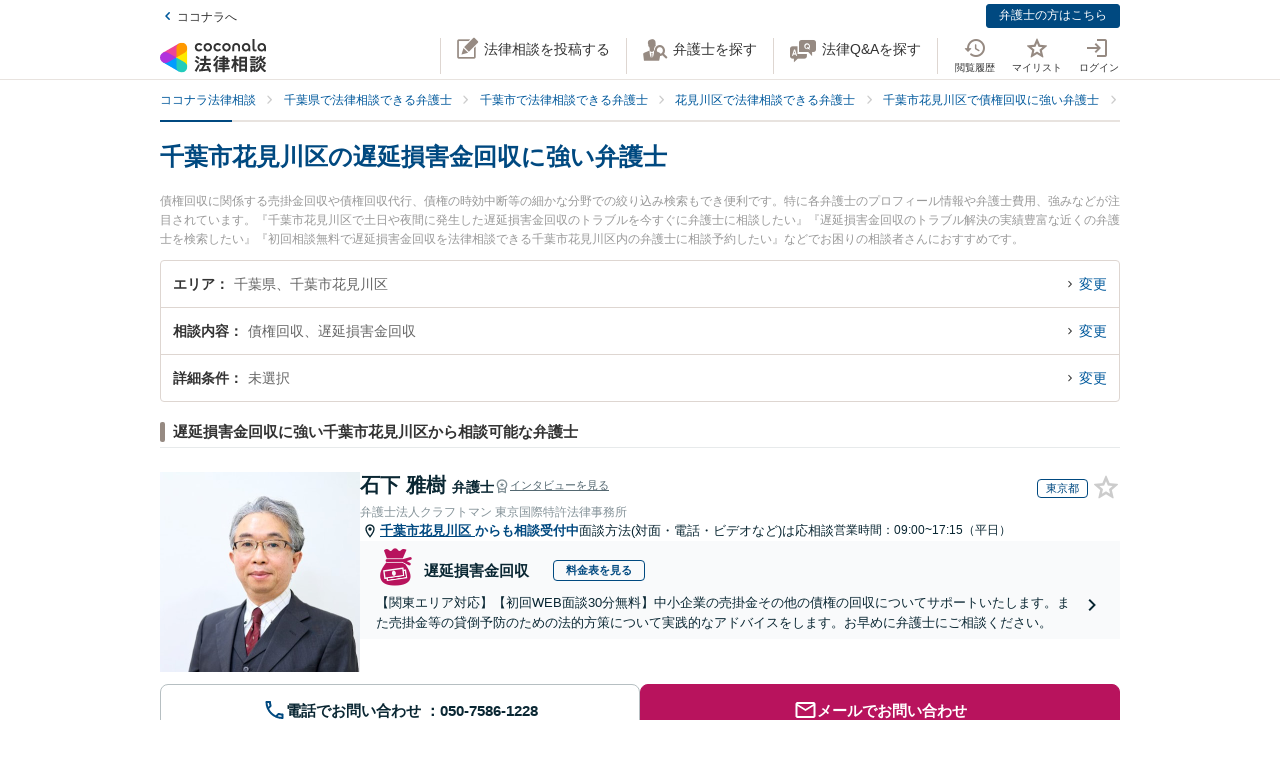

--- FILE ---
content_type: text/html; charset=utf-8
request_url: https://legal.coconala.com/search/result?city_id=121029&sub_category_id=237
body_size: 29304
content:
<!DOCTYPE html>
<html lang="ja">
  <head>
    <meta charset="utf-8">
<meta content="IE=edge" http-equiv="X-UA-Compatible">
<meta name="viewport" content="width=device-width, initial-scale=1.0, viewport-fit=cover">
<title>千葉市花見川区の遅延損害金回収に強い弁護士 | ココナラ法律相談</title>
<link rel="icon shortcut" type="image/x-icon" href="/assets/favicon.ico">
<link rel="icon shortcut" type="image/png" href="/assets/favicon.png">
<link rel="icon" type="image/svg+xml" href="/assets/favicon.svg" sizes="any">
<link rel="mask-icon" href="/assets/favicon.svg" color="black">
<link rel="apple-touch-icon" href="/assets/touch-icon-180x180.png" sizes="180x180">
<link rel="icon shortcut" type="image/png" href="/assets/touch-icon-192x192.png" sizes="192x192">
<meta name="description" content="債権回収に関係する売掛金回収や債権回収代行、債権の時効中断等の細かな分野での絞り込み検索もでき便利です。特に各弁護士のプロフィール情報や弁護士費用、強みなどが注目されています。『千葉市花見川区で土日や夜間に発生した遅延損害金回収のトラブルを今すぐに弁護士に相談したい』『遅延損害金回収のトラブル解決の実績豊富な近くの弁護士を検索したい』『初回相談無料で遅延損害金回収を法律相談できる千葉市花見川区内の弁護士に相談予約したい』などでお困りの相談者さんにおすすめです。">
<link rel="canonical" href="https://legal.coconala.com/search/result?city_id=121029&amp;sub_category_id=237">
<meta property="og:site_name" content="ココナラ法律相談">
<meta property="og:type" content="website">
<meta property="og:title" content="千葉市花見川区の遅延損害金回収に強い弁護士">
<meta property="og:url" content="https://legal.coconala.com/search/result?city_id=121029&amp;sub_category_id=237">
<meta property="og:image" content="https://legal.coconala.com/assets/images/common/og-03d1de8262.png">
<meta property="og:description" content="債権回収に関係する売掛金回収や債権回収代行、債権の時効中断等の細かな分野での絞り込み検索もでき便利です。特に各弁護士のプロフィール情報や弁護士費用、強みなどが注目されています。『千葉市花見川区で土日や夜間に発生した遅延損害金回収のトラブルを今すぐに弁護士に相談したい』『遅延損害金回収のトラブル解決の実績豊富な近くの弁護士を検索したい』『初回相談無料で遅延損害金回収を法律相談できる千葉市花見川区内の弁護士に相談予約したい』などでお困りの相談者さんにおすすめです。">
<meta property="og:locale" content="ja_JP">
<meta name="csrf-param" content="authenticity_token" />
<meta name="csrf-token" content="mZDbUrD5vdwU1-BRg4TEyvDxy29a13NYxQ4VDuU8964LoQ_6MfWv-lksNq1F0ReH4VfXecHUGTapR0L1glhcmg" />

    <link rel="stylesheet" href="/assets/stylesheets/legal-application-afe5717f59.css" media="all" />
    <link rel="stylesheet" href="/assets/stylesheets/v2/legal-application-123e10a5dc.css" media="all" />
      <script src="https://www.gstatic.com/charts/loader.js"></script>

    
    
    
    
    
    <script>
      window.COCONALA_LEGAL = {
        coconalaRootPath: 'https://coconala.com',
        user: {
          isLoggedIn: false,
          coconalaUserId: null
        }
      };
    </script>
    <!-- Microsoft Clarity -->
    <script type="text/javascript">
      (function(c,l,a,r,i,t,y){
        c[a]=c[a]||function(){(c[a].q=c[a].q||[]).push(arguments)};
        t=l.createElement(r);t.async=1;t.src="https://www.clarity.ms/tag/"+i;
        y=l.getElementsByTagName(r)[0];y.parentNode.insertBefore(t,y);
      })(window, document, "clarity", "script", "qkbdjiqhyt");
    </script>
    <!-- Microsoft Clarity -->
  </head>
  <body class="legalPage  legal-search-Page result-Action">
    <script>
  window.dataLayer = window.dataLayer || [];
  window.dataLayer.push({
    'coconala_user_id': null,
    'lawyer_id': null,
    'client_uuid': '77346b19-f029-4bc8-969d-820465f13231',
  });
</script>
<!-- Google Tag Manager -->
<noscript><iframe src="//www.googletagmanager.com/ns.html?id=GTM-WMWMHP"
height="0" width="0" style="display:none;visibility:hidden"></iframe></noscript>
<script>(function(w,d,s,l,i){w[l]=w[l]||[];w[l].push({'gtm.start':
new Date().getTime(),event:'gtm.js'});var f=d.getElementsByTagName(s)[0],
j=d.createElement(s),dl=l!='dataLayer'?'&l='+l:'';j.async=true;j.src=
'//www.googletagmanager.com/gtm.js?id='+i+dl;f.parentNode.insertBefore(j,f);
})(window,document,'script','dataLayer','GTM-WMWMHP');
</script>
<!-- End Google Tag Manager -->

    <noscript class="noscript">JavaScriptを有効にしてください</noscript>
    
      <header
  id="vue__page-header"
  class="pageHeader "
  data-vue-app="page-header"
>
  <div class="pageHeader__sub">
    <div class="pageHeader__goPortal">
      <a href="https://coconala.com">
        <i class="icon entypo-icon-left-open"></i>ココナラへ
</a>    </div>
    <ul class="pageHeader__subLinkList">
      <li class="pageHeader__subLinkListItem">
        <a class="Button Button--primary -mini" href="/lawyer/about">弁護士の方はこちら</a>
      </li>
    </ul>
  </div>
  <div class="pageHeader__main">
    <div class="pageHeader__mainInner">
      <div class="pageHeader__logo">
        <a href="/">
          <svg width="106" height="34" viewbox="0 0 106 34" fill="none" xmlns="http://www.w3.org/2000/svg"><title>ココナラ法律相談</title>
<g clip-path="url(#a)"><path d="M16.383 18.523H5.46l-2.73 4.72 16.382 9.442 2.73-4.72-5.46-9.442z" fill="#009DFF"></path><path d="M21.844 27.964h5.46V9.081h-5.46l-5.461 9.442 5.46 9.441z" fill="#FFEA00"></path><path d="M5.46 18.523l-2.73-4.721L19.113 4.36l2.73 4.72-5.46 9.443H5.46z" fill="#E49"></path><path d="M0 18.523a5.458 5.458 0 0 0 5.46 5.451c1.022 0 2.447-.55 3.267-1.041l7.656-4.41-7.656-4.41c-.82-.486-2.245-1.042-3.266-1.042A5.458 5.458 0 0 0 0 18.523z" fill="#B033DD"></path><path d="M24.574 32.685a5.448 5.448 0 0 0 1.999-7.446c-.508-.884-1.704-1.843-2.534-2.306l-7.656-4.41v8.825c-.011.949.224 2.459.732 3.342a5.463 5.463 0 0 0 7.46 1.995z" fill="#2CB"></path><path d="M24.574 4.36a5.468 5.468 0 0 0-7.46 1.995c-.507.883-.742 2.393-.731 3.342v8.826l7.656-4.41c.83-.464 2.026-1.423 2.534-2.306a5.448 5.448 0 0 0-1.999-7.447z" fill="#F90"></path></g><path d="M47.783 12.46c-1.228 0-2.245-.393-3.05-1.182-.806-.788-1.208-1.798-1.207-3.03 0-1.228.402-2.24 1.206-3.036.804-.795 1.821-1.192 3.051-1.19 1.241 0 2.26.394 3.06 1.183.798.79 1.197 1.804 1.197 3.044 0 1.23-.399 2.24-1.198 3.03-.798.789-1.818 1.183-3.059 1.182zm-1.621-2.562a2.343 2.343 0 0 0 3.248 0 2.478 2.478 0 0 0 0-3.305 2.364 2.364 0 0 0-3.248 0 2.482 2.482 0 0 0 0 3.305zM66.46 12.46c-1.23 0-2.248-.393-3.052-1.182-.804-.788-1.206-1.798-1.206-3.03 0-1.228.402-2.24 1.206-3.036.804-.795 1.821-1.192 3.051-1.19 1.24 0 2.26.394 3.06 1.183.798.79 1.197 1.804 1.197 3.044 0 1.23-.4 2.24-1.198 3.03-.798.789-1.818 1.183-3.059 1.182zm-1.625-2.562a2.343 2.343 0 0 0 3.248 0 2.478 2.478 0 0 0 0-3.305 2.365 2.365 0 0 0-3.248 0 2.482 2.482 0 0 0 0 3.305zm30.591.667a.952.952 0 0 1-.628-.194.656.656 0 0 1-.237-.536v-9.6A.236.236 0 0 0 94.325 0h-1.502a.236.236 0 0 0-.236.236v9.73c0 .735.225 1.334.67 1.785.445.45 1.05.67 1.798.67a3.72 3.72 0 0 0 1.442-.327.235.235 0 0 0 .142-.268l-.222-1.207a.238.238 0 0 0-.302-.182 2.473 2.473 0 0 1-.689.128zM72.252 7.918c0-1.21.362-2.161 1.088-2.855.725-.693 1.671-1.04 2.838-1.041 1.157 0 2.1.347 2.83 1.041.73.695 1.095 1.646 1.096 2.855v4.155a.237.237 0 0 1-.237.236h-1.498a.236.236 0 0 1-.236-.236V7.971c0-.642-.182-1.138-.544-1.49a2.143 2.143 0 0 0-2.822 0c-.364.352-.545.85-.544 1.49v4.1a.237.237 0 0 1-.237.236h-1.499a.236.236 0 0 1-.235-.236V7.918zm13.586 4.542a3.837 3.837 0 0 1-2.877-1.198c-.773-.799-1.16-1.803-1.16-3.013s.408-2.22 1.223-3.029c.814-.799 1.847-1.198 3.098-1.198 1.208 0 2.215.389 3.019 1.167.804.779 1.206 1.757 1.206 2.934v3.945a.236.236 0 0 1-.236.236h-1.354a.236.236 0 0 1-.235-.236v-1.09c-.611.989-1.506 1.483-2.684 1.483zm1.876-2.562a2.449 2.449 0 0 0 0-3.297 2.354 2.354 0 0 0-3.257 0 2.422 2.422 0 0 0 0 3.297 2.354 2.354 0 0 0 3.257 0zm13.777 2.562a3.843 3.843 0 0 1-2.878-1.198c-.772-.799-1.158-1.803-1.158-3.013s.407-2.22 1.22-3.029c.816-.799 1.848-1.198 3.099-1.198 1.208 0 2.215.389 3.02 1.167.805.779 1.207 1.757 1.206 2.934v3.945a.235.235 0 0 1-.237.236h-1.356a.235.235 0 0 1-.236-.236v-1.09c-.609.989-1.503 1.483-2.68 1.483zm1.868-2.562a2.445 2.445 0 0 0 0-3.297 2.353 2.353 0 0 0-3.256 0 2.426 2.426 0 0 0 0 3.297 2.352 2.352 0 0 0 3.256 0zm-63.189.292a2.161 2.161 0 0 1-1.223.362 2.027 2.027 0 0 1-1.544-.654 2.515 2.515 0 0 1 0-3.297 2.032 2.032 0 0 1 1.544-.654 2.14 2.14 0 0 1 1.23.362c.176.118.331.263.461.43a.235.235 0 0 0 .32.043l1.239-.868a.235.235 0 0 0 .053-.337 3.924 3.924 0 0 0-.637-.655 4.062 4.062 0 0 0-2.65-.9c-1.208 0-2.207.4-2.996 1.198-.788.8-1.182 1.809-1.181 3.029 0 1.222.393 2.229 1.181 3.022.788.792 1.787 1.19 2.997 1.19a4.077 4.077 0 0 0 2.655-.891 3.8 3.8 0 0 0 .645-.66.239.239 0 0 0-.054-.336l-1.24-.868a.234.234 0 0 0-.318.044 2.02 2.02 0 0 1-.483.44zm18.676 0a2.16 2.16 0 0 1-1.222.362 2.027 2.027 0 0 1-1.545-.654 2.515 2.515 0 0 1 0-3.297 2.032 2.032 0 0 1 1.545-.654c.437-.008.866.119 1.23.362.175.118.33.262.46.429a.235.235 0 0 0 .318.044l1.241-.868a.237.237 0 0 0 .054-.337 3.888 3.888 0 0 0-.64-.656 4.06 4.06 0 0 0-2.647-.9c-1.21 0-2.209.4-2.996 1.2-.788.798-1.182 1.808-1.182 3.028 0 1.222.394 2.229 1.182 3.022.788.792 1.786 1.19 2.996 1.19a4.076 4.076 0 0 0 2.648-.891c.24-.193.458-.415.645-.66a.238.238 0 0 0-.055-.337l-1.238-.867a.235.235 0 0 0-.319.044c-.134.172-.294.32-.475.44zM39.717 26.493c0-.442-1.188-1.12-1.381-1.12-.235 0-.318.236-.346.346-.649 1.41-1.961 3.939-2.956 5.169-.014.028-.028.041-.055.07-.083.11-.18.248-.18.4 0 .138.138.332.801.857l.042.041c.511.415.773.608.912.608.193 0 .317-.193.317-.359 0-.07-.013-.152-.027-.221-.014-.07-.028-.124-.028-.18 0-.124.11-.304.194-.442.041-.055 2.707-4.671 2.707-5.169z" fill="#333"></path><path d="M50.465 24.02c-.345 0-.704.013-1.05.013-.345.014-.704.014-1.05.014h-1.754c-.29 0-.373-.083-.373-.373v-1.659c0-.29.083-.373.373-.373h1.478c.318 0 .65.014.953.028.318.014.636.027.967.027.097 0 .249-.013.346-.11.138-.138.138-.373.138-.802v-.166c0-.428 0-.65-.138-.801-.097-.097-.249-.11-.36-.11-.234 0-.524.013-.828.013-.36.014-.719.014-1.078.014h-1.478c-.29 0-.373-.083-.373-.373v-.898c0-.54.028-.733.138-.843l.055-.042c.11-.083.235-.166.235-.346 0-.303-.317-.345-.483-.359h-.028c-.318-.041-1.395-.152-1.644-.152-.304 0-.456.125-.456.373 0 .056 0 .139.014.208.055.373.055.843.055 1.313v.718c0 .29-.083.373-.373.373H42.55c-.345 0-.718-.014-1.063-.014-.304-.013-.594-.013-.843-.013-.11 0-.263.014-.373.124-.138.138-.138.373-.138.746v.221c0 .401 0 .636.138.788.11.11.262.125.36.125.317 0 .635-.014.952-.028a21.7 21.7 0 0 1 .954-.028h1.201c.29 0 .373.083.373.373v1.659c0 .29-.082.373-.373.373h-1.574c-.346 0-.705-.014-1.05-.014-.346-.014-.705-.014-1.05-.014-.152 0-.318.014-.428.125-.139.138-.139.373-.139.774v.138c0 .4 0 .622.139.76.11.11.276.124.442.124.345 0 .704-.013 1.05-.013.345-.014.704-.014 1.05-.014h.621c.221.027.221.124.221.166 0 .041-.014.069-.027.11l-.014.014c-.594 1.354-1.133 2.419-1.852 3.787-.138.262-.234.318-.566.345-.262.042-.525.042-.787.042-.47 0-.788 0-.788.4 0 .208.249 1.065.318 1.258.152.525.221.788.553.788.22 0 .29-.138.359-.249l.027-.055c.07-.166.097-.166.125-.166l.801-.07c2.252-.193 4.586-.386 6.866-.69h.124c.207 0 .304.069.4.304.084.221.18.428.236.58l.027.07c.18.456.263.663.594.663.304 0 1.575-.429 1.575-.926 0-.47-1.506-3.428-1.52-3.455-.276-.525-.732-1.3-1.063-1.742a.486.486 0 0 0-.415-.234c-.234 0-1.547.373-1.547.856 0 .125.194.484.829 1.562l.028.055c.014.028.041.07.055.11.041.084.124.208.124.264 0 .124-.124.151-.193.165a93.6 93.6 0 0 1-3.868.346c-.166 0-.166-.07-.166-.11 0 0 .014-.014.014-.028.014-.014.014-.042.027-.056a68.614 68.614 0 0 0 1.575-2.985l.194-.387c.027-.041.041-.055.152-.069.428 0 .47-.235.47-.332 0-.138-.084-.235-.194-.304h2.86c.345 0 .704.014 1.05.014.345.014.704.014 1.05.014.151 0 .317-.014.442-.124.138-.138.138-.36.138-.76v-.139c0-.4 0-.635-.138-.774-.097-.11-.222-.138-.429-.138zM35.96 18.685l.041.027c.594.387 1.478 1.01 1.672 1.203.22.207.65.497.801.497.47 0 1.133-1.008 1.133-1.271 0-.18-.124-.304-.221-.4a30.778 30.778 0 0 0-1.216-.9c-.995-.787-1.285-.87-1.423-.87-.428 0-1.119 1.064-1.119 1.3-.014.22.152.317.332.414zm-.87 3.869c.027.028.068.042.11.07.704.47 1.368.953 1.975 1.464.028.028.056.042.097.083.138.11.29.235.442.235.47 0 1.092-1.022 1.092-1.285 0-.249-.429-.608-1.147-1.147a.867.867 0 0 1-.152-.11c-.014-.014-1.312-1.01-1.644-1.01-.387 0-1.078.968-1.078 1.3 0 .207.139.29.304.4zm34.08-1.547c-.11 0-.22 0-.318.013-.096 0-.193.014-.29.014-.262 0-.345-.083-.345-.373-.014-.249 0-.497 0-.732 0-.166.014-.332.014-.498 0-.815-.415-.981-1.023-.981-.207 0-.4.014-.594.014-.193.014-.373.014-.552.014h-1.009c-.276 0-.359-.083-.373-.36v-.055c.014-.304.028-.428.166-.54a.3.3 0 0 0 .07-.04c.096-.056.22-.139.22-.305 0-.304-.359-.345-.525-.359h-.069c-.138 0-.317-.014-.497-.027a15.69 15.69 0 0 0-1.05-.042c-.11 0-.456 0-.456.36 0 .027 0 .068.014.11 0 .027.014.055.014.083 0 .083.014.166.014.262.013.208.027.415.027.595-.014.248-.096.331-.359.331h-.94c-.262 0-.524-.014-.787-.014-.262-.013-.539-.013-.815-.013-.497 0-.497.318-.497.898 0 .622 0 .898.525.898.276 0 .538-.014.801-.014.249-.013.511-.013.774-.013h1.008c.235 0 .304.083.304.304v.235c0 .207-.083.29-.304.29h-.967c-.331 0-.663-.014-.98-.014-.319-.014-.664-.014-.995-.014-.125 0-.401 0-.512.263v.014c-.013 0-.027-.014-.041-.014-.235-.11-1.382-.594-1.575-.594-.249 0-.345.193-.414.359l-.014.014c-.718 1.492-2.059 3.358-3.33 4.643l-.027.028c-.11.11-.276.276-.276.47 0 .373.856 1.23 1.215 1.23.249 0 .58-.332.884-.677l.014-.014c.028-.028.042-.042.056-.042.013 0 .041 0 .041.097v3.538c0 .36-.014.732-.014 1.092-.014.345-.014.719-.014 1.064 0 .691.36.691 1.064.691.69 0 1.036 0 1.036-.691 0-.346-.014-.719-.014-1.064-.014-.36-.014-.719-.014-1.092V25.65c0-.47.014-.635.125-.705l.027-.013c.139-.07.277-.139.277-.332 0-.346-.346-.373-.498-.387h-.027c-.042-.014-.055-.014-.055-.028v-.014l.013-.013c.512-.802.857-1.382 1.078-1.783.18-.36.22-.373.414-.415h.014v.07c0 .51.028.815.553.815.331 0 .677-.014.994-.014.332-.014.663-.014.995-.014h.967c.235 0 .304.07.304.304v.235c0 .207-.083.29-.304.29H61.31c-.263 0-.525-.014-.788-.014-.262-.013-.539-.013-.815-.013-.497 0-.497.317-.497.94 0 .635 0 .925.525.925.276 0 .538-.014.801-.014.249-.013.511-.013.774-.013h1.008c.235 0 .304.083.304.304v.124c0 .235-.083.304-.304.304H61.2c-.331 0-.663-.014-.995-.014-.331-.013-.663-.013-.994-.013-.553 0-.553.345-.553.925v.056c0 .345 0 .58.138.732.083.083.221.125.415.125.331 0 .677-.014.994-.028.332-.014.663-.028.995-.028h1.12c.234 0 .303.083.303.304v.166c0 .235-.083.304-.304.304H60.44c-.331 0-.663-.014-.994-.014-.332-.013-.663-.013-.995-.013-.553 0-.553.331-.553.926 0 .58 0 .926.553.926.331 0 .677-.014.995-.014.331-.014.663-.014.994-.014h1.81c.304 0 .36.124.36.332.013.331 0 .663-.015.98-.014.25-.014.498-.014.747 0 .705.346.705 1.092.705.704 0 1.064 0 1.064-.691 0-.249-.014-.498-.014-.746-.014-.332-.028-.664-.014-1.01 0-.248.097-.33.36-.33h2.099c.318 0 .65.013.967.013.332.014.663.014 1.008.014.194 0 .332-.042.415-.125.138-.138.138-.359.138-.732v-.125c0-.359 0-.58-.138-.732-.083-.083-.221-.124-.415-.124-.331 0-.676.014-1.008.014-.318.013-.65.013-.967.013h-2.169c-.235 0-.304-.069-.304-.304v-.166c0-.235.07-.304.304-.304h1.34c.332 0 .663.014.995.028.331.014.663.028 1.008.028.553 0 .553-.304.553-.926 0-.595 0-.926-.539-.926-.345 0-.69.014-1.022.014-.318.013-.663.013-.995.013h-1.34c-.235 0-.304-.069-.304-.304v-.124c0-.235.07-.304.304-.304h1.078c.18 0 .373 0 .566.014.193 0 .4.014.594.014.608 0 1.008-.166 1.008-.954 0-.18 0-.346-.013-.525a6.982 6.982 0 0 1 0-.76c0-.277.083-.36.345-.373.097 0 .194 0 .29.013.11 0 .207.014.318.014.193 0 .332-.041.414-.124.139-.138.139-.373.139-.719v-.124c0-.36 0-.58-.139-.733-.11-.138-.234-.18-.428-.18zm-2.873-.25c0 .18-.11.291-.29.291h-1.023c-.193 0-.304-.11-.304-.29v-.235a.29.29 0 0 1 .304-.304h1.023c.18 0 .29.124.29.304v.235zm-1.617 2.35a.29.29 0 0 1 .304-.304h1.023c.18 0 .29.125.29.304v.235c0 .18-.11.29-.29.29h-1.023c-.193 0-.304-.11-.304-.29v-.235zm-10.153-.871c.732 0 3.246-3.952 3.274-3.98.152-.248.166-.262.331-.29.235-.041.373-.166.373-.345 0-.25-.276-.346-.566-.443l-.152-.055c-.511-.193-1.009-.387-1.188-.387-.221 0-.304.18-.36.29l-.013.014c-.525 1.023-1.727 2.667-2.584 3.51l-.055.056c-.138.124-.276.276-.276.483 0 .429.898 1.148 1.216 1.148zM86.99 19.5c.015-.276.015-.553.015-.83 0-.746-.249-.994-1.009-.994-.193 0-.4 0-.608.014-.207 0-.4.013-.594.013h-3.37c-.208 0-.415 0-.622-.013-.207 0-.414-.014-.622-.014-.718 0-.967.262-.967.995 0 .276 0 .567.014.843 0 .276.014.539.014.801v9.827c0 .345-.014.704-.014 1.05-.014.345-.014.705-.014 1.05 0 .636.36.636 1.064.636.705 0 1.022 0 1.022-.636v-.235c0-.22.07-.29.29-.29h3.067c.221 0 .29.07.29.29v.29c0 .194.042.318.139.415.152.152.4.166.773.166h.125c.69 0 1.036 0 1.036-.622 0-.36-.014-.719-.014-1.064a26.655 26.655 0 0 1-.014-1.05v-9.827a8.034 8.034 0 0 1 0-.815zm-5.373 3.939h2.956c.235 0 .346.11.373.36v1.409c-.027.249-.138.36-.373.387h-2.942c-.249-.028-.36-.152-.387-.387v-1.396c.041-.332.235-.373.373-.373zm3.343-2.211c-.027.262-.124.359-.373.386h-2.942c-.263-.027-.36-.138-.387-.386v-1.203c.028-.248.152-.36.373-.4h2.942c.249.027.36.138.387.386v1.217zm-3.343 6.191h2.943c.248.028.359.138.386.387v1.63c-.027.25-.138.36-.373.388h-2.942c-.249-.028-.36-.152-.387-.387v-1.631c.028-.249.152-.36.373-.387zm-3.011-1.838l-.028-.028a24.141 24.141 0 0 1-2.183-2.722c-.083-.11-.097-.166-.097-.318.014-.276.111-.373.373-.373h.18c.276 0 .566.014.815.027.207.014.415.028.58.028.166 0 .29-.041.373-.124.152-.152.152-.415.152-.83v-.151c0-.429 0-.678-.152-.83-.11-.11-.276-.124-.386-.124-.18 0-.374.014-.58.014-.25.014-.512.014-.802.014h-.18c-.276 0-.373-.097-.373-.374v-1.368c0-.442.014-.801.152-.912a.108.108 0 0 0 .056-.055c.096-.083.18-.152.18-.304 0-.304-.319-.346-.484-.36h-.028c-.262-.041-1.299-.152-1.547-.152-.36 0-.428.208-.428.374 0 .055 0 .124.013.193.056.373.056.788.056 1.202v1.369c0 .29-.083.373-.373.373h-.36c-.276 0-.552-.014-.8-.014-.208-.014-.415-.014-.581-.014-.11 0-.276.014-.387.125-.152.151-.152.4-.152.829v.152c0 .428 0 .677.152.829.083.083.208.124.373.124.166 0 .373-.014.58-.027.25-.014.54-.028.816-.028h.041c.262 0 .262.152.262.221v.042c0 .027-.013.055-.013.082-.401 1.3-1.23 3.704-2.376 5.404-.125.166-.29.415-.29.636 0 .442.815 1.12 1.215 1.12.263 0 .373-.18.456-.319l.041-.069c.622-1.008.981-1.88 1.396-3.026v3.662c0 .429-.014.87-.014 1.3-.014.414-.014.842-.014 1.27 0 .664.373.664 1.036.664.705 0 1.064 0 1.064-.69 0-.43-.014-.858-.028-1.286a37.97 37.97 0 0 1-.027-1.272v-4.312l.027.028c.249.4.58.816.967 1.271.07.097.221.305.456.305.387 0 1.133-.76 1.133-1.161 0-.138-.152-.29-.262-.415zm18.801-.249a.795.795 0 0 1-.138-.027 1.547 1.547 0 0 0-.304-.055c-.29 0-.359.234-.414.4l-.014.056c-.124.428-.387 1.257-.76 1.893l-.041.083c-.056.097-.11.193-.11.318 0 .552 1.229.718 1.367.718.249 0 .373-.166.47-.331a20 20 0 0 0 .718-1.783c.083-.276.124-.346.304-.373.22-.056.276-.18.276-.263 0-.235-.331-.387-1.257-.608l-.097-.028zm1.451-4.505c-.705.981-1.81 1.866-2.984 2.363l-.055.028c-.152.055-.304.124-.387.249.014-.111.014-.25.014-.429V22.9c0-.346 0-.553-.138-.677-.083-.083-.208-.125-.387-.125-.11 0-.263 0-.429.014-.234.014-.51.028-.773.028h-1.547c-.263 0-.54-.014-.774-.028-.18-.014-.318-.014-.428-.014-.18 0-.304.042-.387.125-.138.138-.138.345-.138.677v.138c0 .346 0 .567.138.705.083.083.207.124.387.124.096 0 .234 0 .4-.014.235-.013.511-.027.802-.027h1.547c.276 0 .552.014.787.027.166.014.318.014.415.014.18 0 .304-.041.386-.124.028-.028.042-.055.07-.083v.014c0 .4.828 1.41 1.243 1.41.594 0 3.08-1.742 3.896-3.483.027-.042.041-.055.082-.055.028 0 .042 0 .097.069.553 1.078 1.409 1.99 2.805 2.985l.11.069c.608.442 1.036.705 1.243.705.456 0 1.147-.982 1.147-1.368 0-.18-.124-.277-.318-.374-1.285-.787-2.569-1.644-3.357-2.777.346.248.857.414 1.023.414.234 0 .386-.18.497-.318l.041-.055c.539-.622.981-1.285 1.299-1.783.097-.152.124-.152.318-.207.221-.055.276-.194.276-.29 0-.221-.249-.318-.415-.387l-.041-.014c-.069-.028-.193-.083-.345-.138-.47-.208-.843-.36-1.009-.36-.207 0-.29.166-.345.277a13.71 13.71 0 0 1-1.34 1.907c-.166.166-.249.304-.276.428a3.86 3.86 0 0 1-.373-.967 1.665 1.665 0 0 1-.056-.442c0-.042 0-.11.014-.139v-.04c0-.167 0-.319.014-.485 0-.166.014-.331.014-.47.014-.138.027-.152.096-.193l.014-.014c.111-.069.29-.18.29-.345 0-.277-.304-.318-.511-.346-.041 0-.083-.014-.124-.014-.069 0-.207-.014-.373-.027-.359-.028-.801-.07-.939-.07-.415 0-.47.29-.47.512v.166c.014 1.16.014 2.335-.746 3.372zm-7.888-1.852c.207 0 .428-.014.635-.014.207-.014.428-.014.65-.014h1.436c.207 0 .428.014.635.014.208.014.429.014.65.014.18 0 .304-.042.387-.125.138-.138.138-.345.138-.677v-.069c0-.553 0-.884-.539-.884-.166 0-.36.014-.566.014-.221.013-.456.013-.691.013h-1.437c-.235 0-.47-.014-.69-.014-.208-.013-.387-.013-.567-.013-.193 0-.318.041-.4.124-.139.138-.139.346-.139.691v.125c0 .345 0 .552.138.677.056.096.18.138.36.138z" fill="#333"></path><path d="M104.701 25.526c-.455-.18-.746-.29-.87-.29-.193 0-.276.18-.331.276-.208.414-.829 1.258-1.189 1.672l-.041.041c-.138.166-.276.305-.276.484 0 .028 0 .056.014.07-.194-.388-.332-.816-.456-1.341l-.014-.07c-.014-.124-.028-.234-.028-.359 0-.18.014-.359.014-.539.014-.18.014-.373.014-.552 0-.111 0-.125.124-.208l.028-.014c.083-.069.235-.18.235-.331 0-.277-.332-.318-.567-.346-.041 0-.083-.014-.124-.014-.18-.013-1.05-.096-1.23-.096-.414 0-.47.262-.47.483 0 1.77-.082 3.04-1.27 4.602-.65.871-1.63 1.687-2.625 2.198-.041.028-.11.055-.166.11 0-.165-.014-.317-.014-.483v-2.032c0-.152 0-.29.014-.428 0-.138.014-.277.014-.401 0-.677-.262-.954-.898-.954-.124 0-.249.014-.36.014-.123.014-.234.014-.344.014H91.95c-.125 0-.25-.014-.36-.014-.11-.014-.234-.014-.359-.014-.773 0-.884.512-.884.954 0 .138 0 .276.014.415 0 .138.014.276.014.414v2.53c0 .22-.014.428-.014.649-.014.221-.014.442-.014.663 0 .125.014.277.124.387.125.125.332.138.65.138h.193c.36 0 .566 0 .69-.124.111-.11.125-.276.125-.428v-.125c0-.262 0-.276.36-.276h1.063c.11 0 .152.055.221.22l.014.029c.083.234.331.276.843.276.594 0 .897-.028.897-.567v-.138c.277.456.87.968 1.188.968.208 0 .58-.263.719-.36 1.326-.898 2.293-1.81 3.025-3.524.028-.069.056-.069.083-.069.028 0 .055.028.097.083.691 1.271 1.602 2.322 2.887 3.317.373.304.857.663 1.119.663.484 0 1.326-.94 1.326-1.354 0-.194-.207-.318-.386-.415-1.092-.69-1.838-1.299-2.556-2.114-.401-.443-.691-.83-.912-1.216.276.345.995.663 1.216.663.235 0 .373-.138.497-.277a17.9 17.9 0 0 0 1.257-1.74c.097-.153.097-.167.263-.18.221-.028.331-.166.331-.305 0-.166-.138-.304-.387-.387a4.52 4.52 0 0 0-.594-.248zm-10.927 3.538v1.064c-.028.248-.138.36-.373.387h-.884c-.249-.028-.36-.139-.387-.387v-1.05c.028-.263.138-.374.373-.374h.898c.235 0 .345.097.373.36zm-2.058-7.684h2.403c.249 0 .511.014.76.014.249.013.497.013.732.013.346 0 .498-.11.54-.359.027-.07.054-.07.082-.07.014 0 .028.015.055.015.138.069.608.29.884.29.194 0 .346-.097.456-.29a17.29 17.29 0 0 0 .76-1.838l.014-.042c.083-.235.124-.4.207-.428.249-.042.4-.166.4-.346 0-.304-.414-.414-1.022-.566-.18-.056-.594-.152-.773-.152-.304 0-.36.22-.415.373l-.013.055a10.528 10.528 0 0 1-.65 1.824c-.11-.22-.331-.22-.483-.22-.249 0-.498 0-.76.013-.249 0-.497.014-.746.014h-2.404c-.248 0-.497 0-.746-.014-.248 0-.51-.014-.76-.014-.552 0-.552.304-.552.87v.07c0 .346 0 .567.138.691.083.083.221.124.428.124.249 0 .511-.014.76-.014.194-.013.456-.013.705-.013z" fill="#333"></path><path d="M94.907 24.572c-.097 0-.249 0-.415.014a13.92 13.92 0 0 1-.787.027h-1.547c-.25 0-.525-.013-.76-.027-.18-.014-.332-.014-.442-.014-.18 0-.304.041-.387.124-.138.139-.138.346-.124.664v.124c0 .332 0 .54.138.677.083.083.207.125.4.125.138 0 .304-.014.47-.014.207-.014.456-.028.705-.028h1.547c.262 0 .47.014.69.014.18.014.346.014.512.014.538 0 .538-.332.538-.87 0-.485 0-.83-.538-.83z" fill="#333"></path><defs><clippath id="a"><path fill="#fff" transform="translate(0 3.63)" d="M0 0h27.305v29.787H0z"></path></clippath></defs></svg>
</a>      </div>
      <ul class="pageHeader__actionList">
        <li class="pageHeader__actionListItem -pc">
          <a title="法律相談を投稿する" @click="showLoginModalIfNotLoggedIn" href="https://legal.coconala.com/consults">
            <i class="pageHeader__actionIcon legal-coconala-icon -new-post"></i><!--
            --><span class="pageHeader__actionText">法律相談を投稿する</span>
</a>        </li>
        <li class="pageHeader__actionListItem -pc">
          <a title="弁護士を探す" href="/search">
            <i class="pageHeader__actionIcon legal-coconala-icon -search-lawyer"></i><!--
            --><span class="pageHeader__actionText">弁護士を探す</span>
</a>        </li>
        <li class="pageHeader__actionListItem -pc">
          <a title="相談を探す" href="/bbses">
            <i class="pageHeader__actionIcon legal-coconala-icon -qa"></i><!--
            --><span class="pageHeader__actionText">法律Q&amp;Aを探す</span>
</a>        </li>
        <li class="pageHeader__actionListItem">
          <ul class="pageHeader__navList">
            <li class="pageHeader__navItem -sp">
              <a @click="showLoginModalIfNotLoggedIn" class="pageHeader__iconButton" href="https://legal.coconala.com/consults">
                <i class="pageHeader__actionIcon legal-coconala-icon -new-post"></i>
                <div class="pageHeader__navItemText">投稿する</div>
</a>            </li>
            <li class="pageHeader__navItem -sp">
              <div class="pageHeader__iconButton -searchMenu">
                <i class="pageHeader__actionIcon legal-coconala-icon -magnify"></i>
                <div class="pageHeader__navItemText">探す</div>
                <div class="pageHeader__searchMenu">
                  <ul class="pageHeader__searchMenuList">
                    <li class="pageHeader__searchMenuListItem">
                      <a href="/search">弁護士を探す</a>
                    </li>
                    <li class="pageHeader__searchMenuListItem">
                      <a href="/bbses">法律Q&amp;Aを探す</a>
                    </li>
                  </ul>
                </div>
              </div>
            </li>
            <li class="pageHeader__navItem">
              <a rel="nofollow" class="pageHeader__iconButton" href="/lawyer_view_history">
                <i class="pageHeader__actionIcon legal-coconala-icon -history"></i>
                <div class="pageHeader__navItemText">閲覧履歴</div>
</a>            </li>
            <li class="pageHeader__navItem">
              <a rel="nofollow" class="pageHeader__iconButton" href="/mylisted_lawyers">
                <i class="pageHeader__actionIcon legal-coconala-icon -star-outline"></i>
                <div class="pageHeader__navItemText">マイリスト</div>
</a>            </li>
              <li class="pageHeader__navItem">
                <a rel="nofollow" class="pageHeader__iconButton" href="https://coconala.com/login?redirect_to=https%3A%2F%2Flegal.coconala.com%2Fsearch%2Fresult%3Fcity_id%3D121029%26sub_category_id%3D237">
                  <i class="pageHeader__actionIcon legal-coconala-icon -login"></i>
                  <div class="pageHeader__navItemText">ログイン</div>
</a>              </li>
          </ul>
        </li>
      </ul>
    </div>
  </div>
</header>

      <div class="l-container page-column1">
        <div class="l-container__inner">
          <div data-vue-app="content-header">
  <flash-message-vue
    :flash="[]"
  ></flash-message-vue>
  <login-modal-vue
    registration-path="https://coconala.com/register?redirect_to=https%3A%2F%2Flegal.coconala.com%2Fconsults"
    login-path="https://coconala.com/login?redirect_to=https%3A%2F%2Flegal.coconala.com%2Fconsults"
  >
  </login-modal-vue>
</div>

            <div data-vue-app="breadcrumbs">
              <nav v-html="html" v-if="!!html" v-cloak></nav>
              <breadcrumbs-vue :links="links" v-else-if="!!links.length" v-cloak></breadcrumbs-vue>
              <nav v-else>
                      <ol class="Breadcrumbs" v-if="!links.length">
          <li>
              <a class="Breadcrumbs__link" href="/">
                <span>ココナラ法律相談</span>
</a>          </li>
          <li>
              <a class="Breadcrumbs__link" href="/search/result?prefecture_id=12">
                <span>千葉県で法律相談できる弁護士</span>
</a>          </li>
          <li>
              <a class="Breadcrumbs__link" href="/search/result?city_id=121002">
                <span>千葉市で法律相談できる弁護士</span>
</a>          </li>
          <li>
              <a class="Breadcrumbs__link" href="/search/result?city_id=121029">
                <span>花見川区で法律相談できる弁護士</span>
</a>          </li>
          <li>
              <a class="Breadcrumbs__link" href="/search/result?category_id=9&amp;city_id=121029">
                <span>千葉市花見川区で債権回収に強い弁護士</span>
</a>          </li>
          <li>
              <span class="Breadcrumbs-current" >千葉市花見川区で遅延損害金回収に強い弁護士</span>
          </li>
      </ol>

              </nav>
            </div>
          <div
  class="l-main is-right -no-padding"
  data-vue-app="search/result"
  data-initial-selected-entity="{&quot;prefecture&quot;:{&quot;id&quot;:12,&quot;name&quot;:&quot;千葉県&quot;},&quot;city&quot;:{&quot;id&quot;:121029,&quot;name&quot;:&quot;千葉市花見川区&quot;},&quot;cities&quot;:[{&quot;id&quot;:121029,&quot;name&quot;:&quot;千葉市花見川区&quot;}],&quot;station&quot;:null,&quot;stations&quot;:[],&quot;category&quot;:{&quot;id&quot;:9,&quot;name&quot;:&quot;債権回収&quot;},&quot;sub_category&quot;:{&quot;id&quot;:237,&quot;name&quot;:&quot;遅延損害金回収&quot;},&quot;sub_categories&quot;:[{&quot;id&quot;:237,&quot;name&quot;:&quot;遅延損害金回収&quot;}],&quot;offer&quot;:null,&quot;offers&quot;:[],&quot;office_features&quot;:[]}"
>
  <search-loader-vue v-if="isSearching"></search-loader-vue>
  <section class="searchResultIndex">
    <div class='searchResultIndex__searchPanelWrapper'>
      <h1
        class="Heading Heading--primary -with-border"
        v-text="searchTitle || '千葉市花見川区の遅延損害金回収に強い弁護士'"
      >
        千葉市花見川区の遅延損害金回収に強い弁護士
      </h1>

        <div class="searchResultIndex__description" v-if="!result">
          <div class="l-main__searched">
            <div class="l-main__searchedText">
              <span><p>債権回収に関係する売掛金回収や債権回収代行、債権の時効中断等の細かな分野での絞り込み検索もでき便利です。特に各弁護士のプロフィール情報や弁護士費用、強みなどが注目されています。『千葉市花見川区で土日や夜間に発生した遅延損害金回収のトラブルを今すぐに弁護士に相談したい』『遅延損害金回収のトラブル解決の実績豊富な近くの弁護士を検索したい』『初回相談無料で遅延損害金回収を法律相談できる千葉市花見川区内の弁護士に相談予約したい』などでお困りの相談者さんにおすすめです。</p></span>
            </div>
          </div>
        </div>

      <div class="searchResultIndex__searchPanel -top">
        <search-panel-vue
          :master="{
            genders: [{&quot;key&quot;:&quot;man&quot;,&quot;value&quot;:0,&quot;text&quot;:&quot;男性&quot;},{&quot;key&quot;:&quot;woman&quot;,&quot;value&quot;:1,&quot;text&quot;:&quot;女性&quot;}],
            offers: [{&quot;id&quot;:1,&quot;name&quot;:&quot;法テラス利用可&quot;},{&quot;id&quot;:2,&quot;name&quot;:&quot;カード利用可&quot;},{&quot;id&quot;:3,&quot;name&quot;:&quot;分割払い利用可&quot;},{&quot;id&quot;:4,&quot;name&quot;:&quot;後払い利用可&quot;},{&quot;id&quot;:5,&quot;name&quot;:&quot;初回面談無料&quot;},{&quot;id&quot;:6,&quot;name&quot;:&quot;休日面談可&quot;},{&quot;id&quot;:7,&quot;name&quot;:&quot;夜間面談可&quot;},{&quot;id&quot;:8,&quot;name&quot;:&quot;電話相談可&quot;},{&quot;id&quot;:9,&quot;name&quot;:&quot;メール相談可&quot;},{&quot;id&quot;:10,&quot;name&quot;:&quot;WEB面談可&quot;}],
            officeFeatures: [{&quot;id&quot;:1,&quot;name&quot;:&quot;完全個室で相談&quot;},{&quot;id&quot;:2,&quot;name&quot;:&quot;バリアフリー&quot;},{&quot;id&quot;:3,&quot;name&quot;:&quot;駐車場あり&quot;},{&quot;id&quot;:4,&quot;name&quot;:&quot;近隣駐車場あり&quot;},{&quot;id&quot;:5,&quot;name&quot;:&quot;子連れ相談可&quot;}],
            }"
          :initially-has-lawyers="false"
        ></search-panel-vue>
      </div>
    </div>

    <promoted-lawyer-list-vue
      class="searchResultIndex__promotedLawyerList"
      v-if="isReady"
      :initial-html="{&quot;value&quot;:&quot;  \u003cdiv class=\&quot;promotedLawyerList\&quot;\u003e\n    \u003ch2 class=\&quot;SubHeading promotedLawyerList__heading\&quot;\u003e\n        遅延損害金回収に強い千葉市花見川区から相談可能な弁護士\n    \u003c/h2\u003e\n    \u003cul class=\&quot;promotedLawyerList__list\&quot;\u003e\n      \n\u003cli class=\&quot;promotedLawyerList__listItem -is-promoted\&quot;\u003e\n  \u003cdiv class=&#39;lawyerCassetteWrapper&#39;\u003e\n    \u003carticle\n      class=\&quot;lawyerCassette -is-promoted\&quot;\n      data-gtm-lawyer-card=\&quot;{\u0026quot;card_type\u0026quot;:\u0026quot;PR-B\u0026quot;,\u0026quot;lawyer\u0026quot;:{\u0026quot;id\u0026quot;:6243,\u0026quot;name\u0026quot;:\u0026quot;石下 雅樹\u0026quot;,\u0026quot;paid?\u0026quot;:true}}\&quot;\n    \u003e\n      \u003csection class=&#39;lawyerCassette__main-mobile&#39;\u003e\n  \u003cdiv class=&#39;lawyerCassette__header&#39;\u003e\n    \u003cdiv class=&#39;lawyerCassette__lawyerNameContainer&#39;\u003e\n      \u003ca target=\&quot;_blank\&quot; class=\&quot;lawyerCassette__lawyerNameGtmLink\&quot; href=\&quot;/lawyers/6243/specialty/9#anchor__profile?ref=search_pr\&quot;\u003e\n        \u003ch2 class=&#39;lawyerCassette__lawyerName&#39; \u003e\n          石下 雅樹\n          \u003cspan class=&#39;lawyerCassette__lawyerTitle&#39;\u003e弁護士\u003c/span\u003e\n        \u003c/h2\u003e\n\u003c/a\u003e    \u003c/div\u003e\n    \u003cdiv class=&#39;lawyerCassette__prefectureContainer&#39;\u003e\n        \u003ca class=\&quot;lawyerCassette__prefectureGtmLink\&quot; href=\&quot;/search/result?prefecture_id=13\&quot;\u003e\n          \u003cdiv class=&#39;lawyerCassette__prefecture&#39;\u003e東京都\u003c/div\u003e\n\u003c/a\u003e      \u003cmylist-button-vue\n        target-type=\&quot;lawyer\&quot;\n        :target-id=\&quot;6243\&quot;\n        :is-initially-mylisted=\&quot;false\&quot;\n      \u003e\u003c/mylist-button-vue\u003e\n    \u003c/div\u003e\n  \u003c/div\u003e\n\n  \u003cdiv class=\&quot;lawyerCassette__branchName\&quot;\u003e弁護士法人クラフトマン 東京国際特許法律事務所\u003c/div\u003e\n\n  \u003cdiv class=&#39;lawyerCassette__lawyerImageWrapper&#39;\u003e\n    \u003cfigure class=\&quot;lawyerCassette__lawyerImage\&quot;\u003e\n      \u003ca target=\&quot;_blank\&quot; class=\&quot;lawyerCassette__lawyerImageGtmLink\&quot; href=\&quot;/lawyers/6243/specialty/9#anchor__profile?ref=search_pr\&quot;\u003e\n        \u003cimg loading=\&quot;lazy\&quot; alt=\&quot;石下 雅樹弁護士のアイコン画像\&quot; src=\&quot;https://legal-image-distribution.legal.coconala.com/qrj8vuek2tg5ui52i69blncf6ey4?width=400\u0026amp;height=400\u0026amp;crop=true\&quot; /\u003e\n\u003c/a\u003e    \u003c/figure\u003e\n\n    \u003cdiv class=&#39;lawyerCassette__descriptionContainer&#39;\u003e\n        \u003c!-- 該当注力分野あり --\u003e\n        \u003cdiv class=&#39;lawyerCassette__locationContainer&#39;\u003e\n          \u003cdiv class=&#39;lawyerCassette__location&#39;\u003e\n            \u003cdiv class=&#39;lawyerCassette__linkContainer&#39;\u003e\n              \u003cdiv class=\&quot;lawyerCassette__locationIconWrapper\&quot;\u003e\n                \u003csvg width=\&quot;16\&quot; height=\&quot;16\&quot; viewBox=\&quot;0 -2 16 16\&quot; fill=\&quot;none\&quot; xmlns=\&quot;http://www.w3.org/2000/svg\&quot;\u003e\n                  \u003cg clip-path=\&quot;url(#clip0_184_12550)\&quot;\u003e\n                    \u003cpath d=\&quot;M7.99967 1.33301C5.41967 1.33301 3.33301 3.41967 3.33301 5.99967C3.33301 9.49967 7.99967 14.6663 7.99967 14.6663C7.99967 14.6663 12.6663 9.49967 12.6663 5.99967C12.6663 3.41967 10.5797 1.33301 7.99967 1.33301ZM4.66634 5.99967C4.66634 4.15967 6.15967 2.66634 7.99967 2.66634C9.83967 2.66634 11.333 4.15967 11.333 5.99967C11.333 7.91967 9.41301 10.793 7.99967 12.5863C6.61301 10.8063 4.66634 7.89967 4.66634 5.99967Z\&quot; fill=\&quot;#0A2733\&quot;/\u003e\n                    \u003cpath d=\&quot;M7.99967 7.66634C8.92015 7.66634 9.66634 6.92015 9.66634 5.99967C9.66634 5.0792 8.92015 4.33301 7.99967 4.33301C7.0792 4.33301 6.33301 5.0792 6.33301 5.99967C6.33301 6.92015 7.0792 7.66634 7.99967 7.66634Z\&quot; fill=\&quot;#0A2733\&quot;/\u003e\n                  \u003c/g\u003e\n                  \u003cdefs\u003e\n                    \u003cclipPath id=\&quot;clip0_184_12550\&quot;\u003e\n                      \u003crect width=\&quot;16\&quot; height=\&quot;16\&quot; fill=\&quot;white\&quot;/\u003e\n                    \u003c/clipPath\u003e\n                  \u003c/defs\u003e\n                \u003c/svg\u003e\n              \u003c/div\u003e\n                \u003cdiv class=\&quot;lawyerCassette__prDescriptionContainer\&quot;\u003e\n                  \u003cdiv class=&#39;lawyerCassette__prPrefecture&#39;\u003e\n                      \u003ca class=\&quot;lawyerCassette__prPrefectureLink\&quot; href=\&quot;/search/result?city_id=121029\&quot;\u003e\n                        千葉市花見川区\n\u003c/a\u003e                    からも相談受付中\n                  \u003c/div\u003e\n                  \u003cdiv class=&#39;lawyerCassette__prDescription&#39;\u003e面談方法(対面・電話・ビデオなど)は応相談\u003c/div\u003e\n                \u003c/div\u003e\n            \u003c/div\u003e\n          \u003c/div\u003e\n\n        \u003c/div\u003e\n\n        \u003cdiv class=&#39;lawyerCassette__interview&#39;\u003e\n          \u003cdiv class=&#39;lawyerCassette__linkContainer&#39;\u003e\n            \u003cdiv class=\&quot;lawyerCassette__locationIconWrapper\&quot;\u003e\n              \u003csvg width=\&quot;16px\&quot; height=\&quot;16px\&quot; viewBox=\&quot;0 -4 24 24\&quot; xmlns=\&quot;http://www.w3.org/2000/svg\&quot;\n                   fill=\&quot;#849298\&quot;\u003e\n                \u003cpath\n                  d=\&quot;M9.68 13.69L12 11.93L14.31 13.69L13.43 10.84L15.75 9H12.91L12 6.19L11.09 9H8.25L10.56 10.84L9.68 13.69ZM20 10C20 5.58 16.42 2 12 2C7.58 2 4 5.58 4 10C4 12.03 4.76 13.87 6 15.28V23L12 21L18 23V15.28C19.24 13.87 20 12.03 20 10ZM12 4C15.31 4 18 6.69 18 10C18 13.31 15.31 16 12 16C8.69 16 6 13.31 6 10C6 6.69 8.69 4 12 4ZM12 19L8 20.02V16.92C9.18 17.6 10.54 18 12 18C13.46 18 14.82 17.6 16 16.92V20.02L12 19Z\&quot;\u003e\u003c/path\u003e\n              \u003c/svg\u003e\n            \u003c/div\u003e\n            \u003cdiv class=&#39;lawyerCassette__interviewLinkContainer&#39;\u003e\n              \u003ca target=\&quot;_blank\&quot; class=\&quot;lawyerCassette__interviewGtmLink\&quot; href=\&quot;/lawyers/6243/interview?ref=search_pr\&quot;\u003e\n                \u003cdiv class=&#39;lawyerCassette__interviewLink&#39;\u003e\n                  インタビューを見る\n                \u003c/div\u003e\n\u003c/a\u003e            \u003c/div\u003e\n          \u003c/div\u003e\n        \u003c/div\u003e\n    \u003c/div\u003e\n  \u003c/div\u003e\n\n\u003c/section\u003e\n\n      \u003csection class=&#39;lawyerCassette__main&#39;\u003e\n  \u003cfigure class=\&quot;lawyerCassette__lawyerImage\&quot;\u003e\n    \u003ca target=\&quot;_blank\&quot; class=\&quot;lawyerCassette__lawyerImageGtmLink\&quot; href=\&quot;/lawyers/6243/specialty/9#anchor__profile?ref=search_pr\&quot;\u003e\n      \u003cimg loading=\&quot;lazy\&quot; alt=\&quot;石下 雅樹弁護士のアイコン画像\&quot; src=\&quot;https://legal-image-distribution.legal.coconala.com/qrj8vuek2tg5ui52i69blncf6ey4?width=400\u0026amp;height=400\u0026amp;crop=true\&quot; /\u003e\n\u003c/a\u003e  \u003c/figure\u003e\n  \u003cdiv class=&#39;lawyerCassette__basicInformation&#39;\u003e\n    \u003cdiv class=&#39;lawyerCassette__header&#39;\u003e\n      \u003cdiv class=&#39;lawyerCassette__lawyerNameContainer&#39;\u003e\n        \u003ca target=\&quot;_blank\&quot; class=\&quot;lawyerCassette__lawyerNameGtmLink\&quot; href=\&quot;/lawyers/6243/specialty/9#anchor__profile?ref=search_pr\&quot;\u003e\n          \u003ch2 class=&#39;lawyerCassette__lawyerName&#39; \u003e\n            石下 雅樹\n            \u003cspan class=&#39;lawyerCassette__lawyerTitle&#39;\u003e弁護士\u003c/span\u003e\n          \u003c/h2\u003e\n\u003c/a\u003e          \u003ca target=\&quot;_blank\&quot; class=\&quot;lawyerCassette__interviewGtmLink\&quot; href=\&quot;/lawyers/6243/interview?ref=search_pr\&quot;\u003e\n            \u003cdiv class=&#39;lawyerCassette__interviewLink&#39;\u003e\n              \u003csvg width=\&quot;16px\&quot; height=\&quot;16px\&quot; viewBox=\&quot;0 0 24 24\&quot; xmlns=\&quot;http://www.w3.org/2000/svg\&quot;\n                   fill=\&quot;#849298\&quot;\u003e\n                \u003cpath\n                  d=\&quot;M9.68 13.69L12 11.93L14.31 13.69L13.43 10.84L15.75 9H12.91L12 6.19L11.09 9H8.25L10.56 10.84L9.68 13.69ZM20 10C20 5.58 16.42 2 12 2C7.58 2 4 5.58 4 10C4 12.03 4.76 13.87 6 15.28V23L12 21L18 23V15.28C19.24 13.87 20 12.03 20 10ZM12 4C15.31 4 18 6.69 18 10C18 13.31 15.31 16 12 16C8.69 16 6 13.31 6 10C6 6.69 8.69 4 12 4ZM12 19L8 20.02V16.92C9.18 17.6 10.54 18 12 18C13.46 18 14.82 17.6 16 16.92V20.02L12 19Z\&quot;\u003e\u003c/path\u003e\n              \u003c/svg\u003e\n              \u003cdiv class=\&quot;s t wf hf\&quot;\u003eインタビューを見る\u003c/div\u003e\n            \u003c/div\u003e\n\u003c/a\u003e      \u003c/div\u003e\n      \u003cdiv class=&#39;lawyerCassette__prefectureContainer&#39;\u003e\n          \u003ca class=\&quot;lawyerCassette__prefectureGtmLink\&quot; href=\&quot;/search/result?prefecture_id=13\&quot;\u003e\n            \u003cdiv class=&#39;lawyerCassette__prefecture&#39;\u003e東京都\u003c/div\u003e\n\u003c/a\u003e        \u003cmylist-button-vue\n          target-type=\&quot;lawyer\&quot;\n          :target-id=\&quot;6243\&quot;\n          :is-initially-mylisted=\&quot;false\&quot;\n        \u003e\u003c/mylist-button-vue\u003e\n      \u003c/div\u003e\n    \u003c/div\u003e\n    \u003cdiv class=&#39;lawyerCassette__descriptionContainer&#39;\u003e\n      \u003cdiv class=\&quot;lawyerCassette__branchName\&quot;\u003e弁護士法人クラフトマン 東京国際特許法律事務所\u003c/div\u003e\n      \u003cdiv class=&#39;lawyerCassette__locationContainer&#39;\u003e\n        \u003cdiv class=&#39;lawyerCassette__location&#39;\u003e\n          \u003cdiv class=&#39;lawyerCassette__linkContainer&#39;\u003e\n            \u003cdiv class=\&quot;lawyerCassette__locationIconWrapper\&quot;\u003e\n              \u003csvg width=\&quot;16\&quot; height=\&quot;16\&quot; viewBox=\&quot;0 0 16 16\&quot; fill=\&quot;none\&quot; xmlns=\&quot;http://www.w3.org/2000/svg\&quot;\u003e\n                \u003cg clip-path=\&quot;url(#clip0_184_12550)\&quot;\u003e\n                  \u003cpath d=\&quot;M7.99967 1.33301C5.41967 1.33301 3.33301 3.41967 3.33301 5.99967C3.33301 9.49967 7.99967 14.6663 7.99967 14.6663C7.99967 14.6663 12.6663 9.49967 12.6663 5.99967C12.6663 3.41967 10.5797 1.33301 7.99967 1.33301ZM4.66634 5.99967C4.66634 4.15967 6.15967 2.66634 7.99967 2.66634C9.83967 2.66634 11.333 4.15967 11.333 5.99967C11.333 7.91967 9.41301 10.793 7.99967 12.5863C6.61301 10.8063 4.66634 7.89967 4.66634 5.99967Z\&quot; fill=\&quot;#0A2733\&quot;/\u003e\n                  \u003cpath d=\&quot;M7.99967 7.66634C8.92015 7.66634 9.66634 6.92015 9.66634 5.99967C9.66634 5.0792 8.92015 4.33301 7.99967 4.33301C7.0792 4.33301 6.33301 5.0792 6.33301 5.99967C6.33301 6.92015 7.0792 7.66634 7.99967 7.66634Z\&quot; fill=\&quot;#0A2733\&quot;/\u003e\n                \u003c/g\u003e\n                \u003cdefs\u003e\n                  \u003cclipPath id=\&quot;clip0_184_12550\&quot;\u003e\n                    \u003crect width=\&quot;16\&quot; height=\&quot;16\&quot; fill=\&quot;white\&quot;/\u003e\n                  \u003c/clipPath\u003e\n                \u003c/defs\u003e\n              \u003c/svg\u003e\n            \u003c/div\u003e\n              \u003cdiv class=\&quot;lawyerCassette__prDescriptionContainer\&quot;\u003e\n                \u003cdiv class=&#39;lawyerCassette__prPrefecture&#39;\u003e\n                    \u003ca class=\&quot;lawyerCassette__prPrefectureLink\&quot; href=\&quot;/search/result?city_id=121029\&quot;\u003e\n                      千葉市花見川区\n\u003c/a\u003e                  からも相談受付中\n                \u003c/div\u003e\n                \u003cdiv class=&#39;lawyerCassette__prDescription&#39;\u003e面談方法(対面・電話・ビデオなど)は応相談\u003c/div\u003e\n              \u003c/div\u003e\n          \u003c/div\u003e\n        \u003c/div\u003e\n\n          \u003cdiv class=&#39;lawyerCassette__businessHour&#39;\u003e営業時間：09:00~17:15（平日）\u003c/div\u003e\n      \u003c/div\u003e\n        \u003c!-- 検索条件に分野指定されており、かつその注力分野を弁護士が設定済の場合 --\u003e\n        \u003cfooter class=&#39;lawyerCassette__footer -has-current-specialty -pc&#39;\u003e\n          \u003cdiv class=&#39;lawyerCassette__specialtyCategory&#39;\u003e\n            \u003cdiv class=&#39;lawyerCassette__specialtyCategoryItem -has-current-specialty&#39;\u003e\n              \u003cdiv class=&#39;lawyerCassette__specialtyCategoryContentOuterContainer&#39;\u003e\n                \u003cdiv class=&#39;lawyerCassette__specialtyCategoryContentContainer -has-current-specialty&#39;\u003e\n                  \u003cdiv class=&#39;lawyerCassette__specialtyCategoryContentWrapper -has-current-specialty&#39;\u003e\n                    \u003cdiv class=&#39;lawyerCassette__specialtyCategoryIcon&#39;\u003e\n                      \u003ci class=\&quot;coconala-icon-category--09 lawyerCassette__specialtyCategoryIconFont\&quot;\u003e\u003c/i\u003e\n                    \u003c/div\u003e\n                    \u003ca target=\&quot;_blank\&quot; class=\&quot;lawyerCassette__specialtyCategoryGtmLink\&quot; href=\&quot;/lawyers/6243/specialty/9?ref=search_pr\&quot;\u003e\n                      \u003ch3 class=&#39;lawyerCassette__specialtyCategoryName -has-current-specialty&#39;\u003e遅延損害金回収\u003c/h3\u003e\n\u003c/a\u003e                    \u003cdiv class=&#39;lawyerCassette__specialtyCategorySubLinksContainer -pc&#39;\u003e\n                        \u003ca target=\&quot;_blank\&quot; class=\&quot;lawyerCassette__pricingGtmLink lawyerCassette__specialtyCategorySubLink -pc\&quot; href=\&quot;/lawyers/6243/pricing/9?ref=search_pr\&quot;\u003e\n                          料金表を見る\n\u003c/a\u003e                    \u003c/div\u003e\n                  \u003c/div\u003e\n                  \u003ca target=\&quot;_blank\&quot; class=\&quot;lawyerCassette__specialtyCategoryGtmLink\&quot; href=\&quot;/lawyers/6243/specialty/9?ref=search_pr\&quot;\u003e\n                    \u003cdiv style=\&quot;display: flex;\&quot;\u003e\n                        \u003cdiv class=\&quot;lawyerCassette__specialtyCategoryContent -has-current-specialty\&quot;\u003e【関東エリア対応】【初回WEB面談30分無料】中小企業の売掛金その他の債権の回収についてサポートいたします。また売掛金等の貸倒予防のための法的方策について実践的なアドバイスをします。お早めに弁護士にご相談ください。\u003c/div\u003e\n                      \u003csvg class=\&quot;lawyerCassette__icon\&quot; width=\&quot;24\&quot; height=\&quot;24\&quot; viewBox=\&quot;0 0 24 24\&quot; fill=\&quot;none\&quot; xmlns=\&quot;http://www.w3.org/2000/svg\&quot;\u003e\n                        \u003cpath d=\&quot;M8.58984 16.59L13.1698 12L8.58984 7.41L9.99984 6L15.9998 12L9.99984 18L8.58984 16.59Z\&quot; fill=\&quot;#0A2733\&quot;/\u003e\n                      \u003c/svg\u003e\n                    \u003c/div\u003e\n\u003c/a\u003e                \u003c/div\u003e\n              \u003c/div\u003e\n            \u003c/div\u003e\n          \u003c/div\u003e\n        \u003c/footer\u003e\n    \u003c/div\u003e\n  \u003c/div\u003e\n\u003c/section\u003e\n\n        \u003c!-- 検索条件に分野指定されており、かつその注力分野を弁護士が設定済の場合 --\u003e\n        \n\u003cfooter class=&#39;lawyerCassette__footer -has-current-specialty -sp&#39;\u003e\n  \u003ca target=\&quot;_blank\&quot; class=\&quot;lawyerCassette__specialtyCategoryGtmLink\&quot; href=\&quot;/lawyers/6243/specialty/9?ref=search_pr\&quot;\u003e\n    \u003cdiv class=&#39;lawyerCassette__specialtyCategory&#39;\u003e\n      \u003cdiv class=&#39;lawyerCassette__specialtyCategoryItem -has-current-specialty&#39;\u003e\n        \u003cdiv class=&#39;lawyerCassette__specialtyCategoryContentOuterContainer&#39;\u003e\n          \u003cdiv class=&#39;lawyerCassette__specialtyCategoryContentContainer -has-current-specialty&#39;\u003e\n            \u003cdiv class=&#39;lawyerCassette__specialtyCategoryContentWrapper -has-current-specialty&#39;\u003e\n              \u003cdiv class=&#39;lawyerCassette__specialtyCategoryIcon&#39;\u003e\n                \u003ci class=\&quot;coconala-icon-category--09 lawyerCassette__specialtyCategoryIconFont\&quot;\u003e\u003c/i\u003e\n              \u003c/div\u003e\n              \u003ch3 class=&#39;lawyerCassette__specialtyCategoryName -has-current-specialty&#39;\u003e遅延損害金回収\u003c/h3\u003e\n            \u003c/div\u003e\n            \u003cdiv style=\&quot;display: flex; align-items: center;\&quot;\u003e\n                \u003cdiv class=\&quot;lawyerCassette__specialtyCategoryContent -has-current-specialty\&quot;\u003e【関東エリア対応】【初回WEB面談30分無料】中小企業の売掛金その他の債権の回収についてサポートいたします。また売掛金等の貸倒予防のための法的方策について実践的なアドバイスをします。お早めに弁護士にご相談ください。\u003c/div\u003e\n              \u003cdiv style=\&quot;display: flex; align-items: center;\&quot;\u003e\n                \u003csvg class=\&quot;lawyerCassette__icon\&quot; width=\&quot;24\&quot; height=\&quot;24\&quot; viewBox=\&quot;0 0 24 24\&quot; fill=\&quot;none\&quot; xmlns=\&quot;http://www.w3.org/2000/svg\&quot;\u003e\n                  \u003cpath d=\&quot;M8.58984 16.59L13.1698 12L8.58984 7.41L9.99984 6L15.9998 12L9.99984 18L8.58984 16.59Z\&quot; fill=\&quot;#0A2733\&quot;/\u003e\n                \u003c/svg\u003e\n              \u003c/div\u003e\n            \u003c/div\u003e\n          \u003c/div\u003e\n        \u003c/div\u003e\n      \u003c/div\u003e\n    \u003c/div\u003e\n\u003c/a\u003e  \u003c!-- 事例、料金表リンク(SP) --\u003e\n  \u003cdiv class=\&quot;lawyerCassette__specialtyCategorySubLinksContainer -sp\&quot;\u003e\n      \u003ca target=\&quot;_blank\&quot; class=\&quot;lawyerCassette__pricingGtmLink lawyerCassette__specialtyCategorySubLink -sp\&quot; href=\&quot;/lawyers/6243/pricing/9?ref=search_pr\&quot;\u003e\n        \u003cdiv class=&#39;lawyerCassette__specialtyCategorySubLink&#39;\u003e料金表を見る\u003c/div\u003e\n\u003c/a\u003e  \u003c/div\u003e\n\u003c/footer\u003e\n\n\n\n        \u003cdiv class=\&quot;lawyerCassette__businessHourContainer -sp\&quot;\u003e\n          \u003cdiv class=\&quot;lawyerCassette__businessHourLine\&quot;\u003e\n            \u003cspan class=\&quot;lawyerCassette__businessHourTextOverlay\&quot;\u003e営業時間：09:00~17:15（平日）\u003c/span\u003e\n          \u003c/div\u003e\n        \u003c/div\u003e\n\n      \u003csection class=&#39;lawyerCassette__contactContainer&#39;\u003e\n    \u003cdiv class=&#39;lawyerCassette__buttonWrapper&#39;\u003e\n        \u003ca\n    class=\&quot;lawyerCassette__telLink\&quot;\n    @click=\&quot;showTelModal($event, {\u0026quot;id\u0026quot;:6243,\u0026quot;name\u0026quot;:\u0026quot;石下 雅樹\u0026quot;,\u0026quot;tel\u0026quot;:\u0026quot;050-7586-1228\u0026quot;,\u0026quot;icon_image_url\u0026quot;:\u0026quot;https://legal-image-distribution.legal.coconala.com/qrj8vuek2tg5ui52i69blncf6ey4?width=200\\u0026height=200\\u0026crop=true\u0026quot;,\u0026quot;tel_notes_display\u0026quot;:\u0026quot;tel_notes\u0026quot;,\u0026quot;tel_notes\u0026quot;:\u0026quot;【1】お電話での法律相談はお受けしておりません。頂戴したお問い合わせのうち弊所にてお話をお伺いできるものにつきましては、オンライン・対面での面談をご案内いたします。\\r\\n【2】当事務所は「法人」のみご相談をお受けしております。\\r\\n【3】労働・雇用について、労働者からのご相談はお受けしておりません。\\r\\n\u0026quot;,\u0026quot;offer_remark\u0026quot;:\u0026quot;【1】初回相談はWEB面談に限り30分無料で実施しています。【2】当事務所は「法人」のみご相談をお受けしております。【3】労働・雇用について、労働者からのご相談はお受けしておりません。\u0026quot;,\u0026quot;tel_context\u0026quot;:\u0026quot;お問い合わせ\u0026quot;})\&quot;\n    data-gtm-open-tel-modal-for-usecase={\u0026quot;tel\u0026quot;:\u0026quot;050-7586-1228\u0026quot;,\u0026quot;lawyer\u0026quot;:{\u0026quot;id\u0026quot;:6243}}\n  \u003e\n    \u003cdiv class=\&quot;Button Button--secondary-outline lawyerCassette__button --tel -has-current-specialty\&quot;\u003e\n  \u003cdiv class=&#39;lawyerCassette__telButton&#39;\u003e\n    \u003csvg class=&#39;lawyerCassette__telIcon&#39; width=\&quot;24\&quot; height=\&quot;24\&quot; viewBox=\&quot;0 0 24 24\&quot; fill=\&quot;none\&quot; xmlns=\&quot;http://www.w3.org/2000/svg\&quot;\u003e\n      \u003cg clip-path=\&quot;url(#clip0_6190_23260)\&quot;\u003e\n        \u003cpath d=\&quot;M7.04 5C7.1 5.89 7.25 6.76 7.49 7.59L6.29 8.79C5.88 7.59 5.62 6.32 5.53 5H7.04ZM16.9 17.02C17.75 17.26 18.62 17.41 19.5 17.47V18.96C18.18 18.87 16.91 18.61 15.7 18.21L16.9 17.02ZM8 3H4.5C3.95 3 3.5 3.45 3.5 4C3.5 13.39 11.11 21 20.5 21C21.05 21 21.5 20.55 21.5 20V16.51C21.5 15.96 21.05 15.51 20.5 15.51C19.26 15.51 18.05 15.31 16.93 14.94C16.83 14.9 16.72 14.89 16.62 14.89C16.36 14.89 16.11 14.99 15.91 15.18L13.71 17.38C10.88 15.93 8.56 13.62 7.12 10.79L9.32 8.59C9.6 8.31 9.68 7.92 9.57 7.57C9.2 6.45 9 5.25 9 4C9 3.45 8.55 3 8 3Z\&quot; fill=\&quot;#004980\&quot;/\u003e\n      \u003c/g\u003e\n      \u003cdefs\u003e\n        \u003cclipPath id=\&quot;clip0_6190_23260\&quot;\u003e\n          \u003crect width=\&quot;24\&quot; height=\&quot;24\&quot; fill=\&quot;white\&quot; transform=\&quot;translate(0.5)\&quot;/\u003e\n        \u003c/clipPath\u003e\n      \u003c/defs\u003e\n    \u003c/svg\u003e\n    \u003cdiv class=&#39;lawyerCassette__telButtonDescription&#39; data-tel-number=\&quot;050-7586-1228\&quot;\u003e\n      電話でお問い合わせ\n    \u003c/div\u003e\n  \u003c/div\u003e\n\u003c/div\u003e\n\n\n  \u003c/a\u003e\n\n\n    \u003c/div\u003e\n    \u003cdiv class=&#39;lawyerCassette__buttonWrapper&#39;\u003e\n      \u003ca class=\&quot;Button lawyerCassette__button --mail -has-current-specialty lawyerCassette__GtmButton\&quot; target=\&quot;_blank\&quot; href=\&quot;/lawyers/6243/contact\&quot;\u003e\n        \u003cdiv class=&#39;lawyerCassette__mailButton&#39;\u003e\n          \u003csvg class=&#39;lawyerCassette__mailIcon&#39; width=\&quot;24\&quot; height=\&quot;24\&quot; viewBox=\&quot;0 0 24 24\&quot; fill=\&quot;none\&quot; xmlns=\&quot;http://www.w3.org/2000/svg\&quot;\u003e\n            \u003cg clip-path=\&quot;url(#clip0_6123_1513)\&quot;\u003e\n              \u003cpath d=\&quot;M22.5 6C22.5 4.9 21.6 4 20.5 4H4.5C3.4 4 2.5 4.9 2.5 6V18C2.5 19.1 3.4 20 4.5 20H20.5C21.6 20 22.5 19.1 22.5 18V6ZM20.5 6L12.5 11L4.5 6H20.5ZM20.5 18H4.5V8L12.5 13L20.5 8V18Z\&quot; fill=\&quot;white\&quot;/\u003e\n            \u003c/g\u003e\n            \u003cdefs\u003e\n              \u003cclipPath id=\&quot;clip0_6123_1513\&quot;\u003e\n                \u003crect width=\&quot;24\&quot; height=\&quot;24\&quot; fill=\&quot;white\&quot; transform=\&quot;translate(0.5)\&quot;/\u003e\n              \u003c/clipPath\u003e\n            \u003c/defs\u003e\n          \u003c/svg\u003e\n          メールでお問い合わせ\n        \u003c/div\u003e\n\u003c/a\u003e    \u003c/div\u003e\n\u003c/section\u003e\n\n    \u003c/article\u003e\n  \u003c/div\u003e\n\u003c/li\u003e\n\u003cli class=\&quot;promotedLawyerList__listItem -is-promoted\&quot;\u003e\n  \u003cdiv class=&#39;lawyerCassetteWrapper&#39;\u003e\n    \u003carticle\n      class=\&quot;lawyerCassette -is-promoted\&quot;\n      data-gtm-lawyer-card=\&quot;{\u0026quot;card_type\u0026quot;:\u0026quot;PR-B\u0026quot;,\u0026quot;lawyer\u0026quot;:{\u0026quot;id\u0026quot;:4826,\u0026quot;name\u0026quot;:\u0026quot;山里 翔\u0026quot;,\u0026quot;paid?\u0026quot;:true}}\&quot;\n    \u003e\n      \u003csection class=&#39;lawyerCassette__main-mobile&#39;\u003e\n  \u003cdiv class=&#39;lawyerCassette__header&#39;\u003e\n    \u003cdiv class=&#39;lawyerCassette__lawyerNameContainer&#39;\u003e\n      \u003ca target=\&quot;_blank\&quot; class=\&quot;lawyerCassette__lawyerNameGtmLink\&quot; href=\&quot;/lawyers/4826/specialty/9#anchor__profile?ref=search_pr\&quot;\u003e\n        \u003ch2 class=&#39;lawyerCassette__lawyerName&#39; \u003e\n          山里 翔\n          \u003cspan class=&#39;lawyerCassette__lawyerTitle&#39;\u003e弁護士\u003c/span\u003e\n        \u003c/h2\u003e\n\u003c/a\u003e    \u003c/div\u003e\n    \u003cdiv class=&#39;lawyerCassette__prefectureContainer&#39;\u003e\n        \u003ca class=\&quot;lawyerCassette__prefectureGtmLink\&quot; href=\&quot;/search/result?prefecture_id=13\&quot;\u003e\n          \u003cdiv class=&#39;lawyerCassette__prefecture&#39;\u003e東京都\u003c/div\u003e\n\u003c/a\u003e      \u003cmylist-button-vue\n        target-type=\&quot;lawyer\&quot;\n        :target-id=\&quot;4826\&quot;\n        :is-initially-mylisted=\&quot;false\&quot;\n      \u003e\u003c/mylist-button-vue\u003e\n    \u003c/div\u003e\n  \u003c/div\u003e\n\n  \u003cdiv class=\&quot;lawyerCassette__branchName\&quot;\u003e新麹町法律事務所\u003c/div\u003e\n\n  \u003cdiv class=&#39;lawyerCassette__lawyerImageWrapper&#39;\u003e\n    \u003cfigure class=\&quot;lawyerCassette__lawyerImage\&quot;\u003e\n      \u003ca target=\&quot;_blank\&quot; class=\&quot;lawyerCassette__lawyerImageGtmLink\&quot; href=\&quot;/lawyers/4826/specialty/9#anchor__profile?ref=search_pr\&quot;\u003e\n        \u003cimg loading=\&quot;lazy\&quot; alt=\&quot;山里 翔弁護士のアイコン画像\&quot; src=\&quot;https://legal-image-distribution.legal.coconala.com/caesx2JFpbXBv332MoSTp1JG?width=400\u0026amp;height=400\u0026amp;crop=true\&quot; /\u003e\n\u003c/a\u003e    \u003c/figure\u003e\n\n    \u003cdiv class=&#39;lawyerCassette__descriptionContainer&#39;\u003e\n        \u003c!-- 該当注力分野あり --\u003e\n        \u003cdiv class=&#39;lawyerCassette__locationContainer&#39;\u003e\n          \u003cdiv class=&#39;lawyerCassette__location&#39;\u003e\n            \u003cdiv class=&#39;lawyerCassette__linkContainer&#39;\u003e\n              \u003cdiv class=\&quot;lawyerCassette__locationIconWrapper\&quot;\u003e\n                \u003csvg width=\&quot;16\&quot; height=\&quot;16\&quot; viewBox=\&quot;0 -2 16 16\&quot; fill=\&quot;none\&quot; xmlns=\&quot;http://www.w3.org/2000/svg\&quot;\u003e\n                  \u003cg clip-path=\&quot;url(#clip0_184_12550)\&quot;\u003e\n                    \u003cpath d=\&quot;M7.99967 1.33301C5.41967 1.33301 3.33301 3.41967 3.33301 5.99967C3.33301 9.49967 7.99967 14.6663 7.99967 14.6663C7.99967 14.6663 12.6663 9.49967 12.6663 5.99967C12.6663 3.41967 10.5797 1.33301 7.99967 1.33301ZM4.66634 5.99967C4.66634 4.15967 6.15967 2.66634 7.99967 2.66634C9.83967 2.66634 11.333 4.15967 11.333 5.99967C11.333 7.91967 9.41301 10.793 7.99967 12.5863C6.61301 10.8063 4.66634 7.89967 4.66634 5.99967Z\&quot; fill=\&quot;#0A2733\&quot;/\u003e\n                    \u003cpath d=\&quot;M7.99967 7.66634C8.92015 7.66634 9.66634 6.92015 9.66634 5.99967C9.66634 5.0792 8.92015 4.33301 7.99967 4.33301C7.0792 4.33301 6.33301 5.0792 6.33301 5.99967C6.33301 6.92015 7.0792 7.66634 7.99967 7.66634Z\&quot; fill=\&quot;#0A2733\&quot;/\u003e\n                  \u003c/g\u003e\n                  \u003cdefs\u003e\n                    \u003cclipPath id=\&quot;clip0_184_12550\&quot;\u003e\n                      \u003crect width=\&quot;16\&quot; height=\&quot;16\&quot; fill=\&quot;white\&quot;/\u003e\n                    \u003c/clipPath\u003e\n                  \u003c/defs\u003e\n                \u003c/svg\u003e\n              \u003c/div\u003e\n                \u003cdiv class=\&quot;lawyerCassette__prDescriptionContainer\&quot;\u003e\n                  \u003cdiv class=&#39;lawyerCassette__prPrefecture&#39;\u003e\n                      \u003ca class=\&quot;lawyerCassette__prPrefectureLink\&quot; href=\&quot;/search/result?city_id=121029\&quot;\u003e\n                        千葉市花見川区\n\u003c/a\u003e                    からも相談受付中\n                  \u003c/div\u003e\n                  \u003cdiv class=&#39;lawyerCassette__prDescription&#39;\u003e面談方法(対面・電話・ビデオなど)は応相談\u003c/div\u003e\n                \u003c/div\u003e\n            \u003c/div\u003e\n          \u003c/div\u003e\n\n        \u003c/div\u003e\n\n        \u003cdiv class=&#39;lawyerCassette__interview&#39;\u003e\n          \u003cdiv class=&#39;lawyerCassette__linkContainer&#39;\u003e\n            \u003cdiv class=\&quot;lawyerCassette__locationIconWrapper\&quot;\u003e\n              \u003csvg width=\&quot;16px\&quot; height=\&quot;16px\&quot; viewBox=\&quot;0 -4 24 24\&quot; xmlns=\&quot;http://www.w3.org/2000/svg\&quot;\n                   fill=\&quot;#849298\&quot;\u003e\n                \u003cpath\n                  d=\&quot;M9.68 13.69L12 11.93L14.31 13.69L13.43 10.84L15.75 9H12.91L12 6.19L11.09 9H8.25L10.56 10.84L9.68 13.69ZM20 10C20 5.58 16.42 2 12 2C7.58 2 4 5.58 4 10C4 12.03 4.76 13.87 6 15.28V23L12 21L18 23V15.28C19.24 13.87 20 12.03 20 10ZM12 4C15.31 4 18 6.69 18 10C18 13.31 15.31 16 12 16C8.69 16 6 13.31 6 10C6 6.69 8.69 4 12 4ZM12 19L8 20.02V16.92C9.18 17.6 10.54 18 12 18C13.46 18 14.82 17.6 16 16.92V20.02L12 19Z\&quot;\u003e\u003c/path\u003e\n              \u003c/svg\u003e\n            \u003c/div\u003e\n            \u003cdiv class=&#39;lawyerCassette__interviewLinkContainer&#39;\u003e\n              \u003ca target=\&quot;_blank\&quot; class=\&quot;lawyerCassette__interviewGtmLink\&quot; href=\&quot;/lawyers/4826/interview?ref=search_pr\&quot;\u003e\n                \u003cdiv class=&#39;lawyerCassette__interviewLink&#39;\u003e\n                  インタビューを見る\n                \u003c/div\u003e\n\u003c/a\u003e            \u003c/div\u003e\n          \u003c/div\u003e\n        \u003c/div\u003e\n    \u003c/div\u003e\n  \u003c/div\u003e\n\n\u003c/section\u003e\n\n      \u003csection class=&#39;lawyerCassette__main&#39;\u003e\n  \u003cfigure class=\&quot;lawyerCassette__lawyerImage\&quot;\u003e\n    \u003ca target=\&quot;_blank\&quot; class=\&quot;lawyerCassette__lawyerImageGtmLink\&quot; href=\&quot;/lawyers/4826/specialty/9#anchor__profile?ref=search_pr\&quot;\u003e\n      \u003cimg loading=\&quot;lazy\&quot; alt=\&quot;山里 翔弁護士のアイコン画像\&quot; src=\&quot;https://legal-image-distribution.legal.coconala.com/caesx2JFpbXBv332MoSTp1JG?width=400\u0026amp;height=400\u0026amp;crop=true\&quot; /\u003e\n\u003c/a\u003e  \u003c/figure\u003e\n  \u003cdiv class=&#39;lawyerCassette__basicInformation&#39;\u003e\n    \u003cdiv class=&#39;lawyerCassette__header&#39;\u003e\n      \u003cdiv class=&#39;lawyerCassette__lawyerNameContainer&#39;\u003e\n        \u003ca target=\&quot;_blank\&quot; class=\&quot;lawyerCassette__lawyerNameGtmLink\&quot; href=\&quot;/lawyers/4826/specialty/9#anchor__profile?ref=search_pr\&quot;\u003e\n          \u003ch2 class=&#39;lawyerCassette__lawyerName&#39; \u003e\n            山里 翔\n            \u003cspan class=&#39;lawyerCassette__lawyerTitle&#39;\u003e弁護士\u003c/span\u003e\n          \u003c/h2\u003e\n\u003c/a\u003e          \u003ca target=\&quot;_blank\&quot; class=\&quot;lawyerCassette__interviewGtmLink\&quot; href=\&quot;/lawyers/4826/interview?ref=search_pr\&quot;\u003e\n            \u003cdiv class=&#39;lawyerCassette__interviewLink&#39;\u003e\n              \u003csvg width=\&quot;16px\&quot; height=\&quot;16px\&quot; viewBox=\&quot;0 0 24 24\&quot; xmlns=\&quot;http://www.w3.org/2000/svg\&quot;\n                   fill=\&quot;#849298\&quot;\u003e\n                \u003cpath\n                  d=\&quot;M9.68 13.69L12 11.93L14.31 13.69L13.43 10.84L15.75 9H12.91L12 6.19L11.09 9H8.25L10.56 10.84L9.68 13.69ZM20 10C20 5.58 16.42 2 12 2C7.58 2 4 5.58 4 10C4 12.03 4.76 13.87 6 15.28V23L12 21L18 23V15.28C19.24 13.87 20 12.03 20 10ZM12 4C15.31 4 18 6.69 18 10C18 13.31 15.31 16 12 16C8.69 16 6 13.31 6 10C6 6.69 8.69 4 12 4ZM12 19L8 20.02V16.92C9.18 17.6 10.54 18 12 18C13.46 18 14.82 17.6 16 16.92V20.02L12 19Z\&quot;\u003e\u003c/path\u003e\n              \u003c/svg\u003e\n              \u003cdiv class=\&quot;s t wf hf\&quot;\u003eインタビューを見る\u003c/div\u003e\n            \u003c/div\u003e\n\u003c/a\u003e      \u003c/div\u003e\n      \u003cdiv class=&#39;lawyerCassette__prefectureContainer&#39;\u003e\n          \u003ca class=\&quot;lawyerCassette__prefectureGtmLink\&quot; href=\&quot;/search/result?prefecture_id=13\&quot;\u003e\n            \u003cdiv class=&#39;lawyerCassette__prefecture&#39;\u003e東京都\u003c/div\u003e\n\u003c/a\u003e        \u003cmylist-button-vue\n          target-type=\&quot;lawyer\&quot;\n          :target-id=\&quot;4826\&quot;\n          :is-initially-mylisted=\&quot;false\&quot;\n        \u003e\u003c/mylist-button-vue\u003e\n      \u003c/div\u003e\n    \u003c/div\u003e\n    \u003cdiv class=&#39;lawyerCassette__descriptionContainer&#39;\u003e\n      \u003cdiv class=\&quot;lawyerCassette__branchName\&quot;\u003e新麹町法律事務所\u003c/div\u003e\n      \u003cdiv class=&#39;lawyerCassette__locationContainer&#39;\u003e\n        \u003cdiv class=&#39;lawyerCassette__location&#39;\u003e\n          \u003cdiv class=&#39;lawyerCassette__linkContainer&#39;\u003e\n            \u003cdiv class=\&quot;lawyerCassette__locationIconWrapper\&quot;\u003e\n              \u003csvg width=\&quot;16\&quot; height=\&quot;16\&quot; viewBox=\&quot;0 0 16 16\&quot; fill=\&quot;none\&quot; xmlns=\&quot;http://www.w3.org/2000/svg\&quot;\u003e\n                \u003cg clip-path=\&quot;url(#clip0_184_12550)\&quot;\u003e\n                  \u003cpath d=\&quot;M7.99967 1.33301C5.41967 1.33301 3.33301 3.41967 3.33301 5.99967C3.33301 9.49967 7.99967 14.6663 7.99967 14.6663C7.99967 14.6663 12.6663 9.49967 12.6663 5.99967C12.6663 3.41967 10.5797 1.33301 7.99967 1.33301ZM4.66634 5.99967C4.66634 4.15967 6.15967 2.66634 7.99967 2.66634C9.83967 2.66634 11.333 4.15967 11.333 5.99967C11.333 7.91967 9.41301 10.793 7.99967 12.5863C6.61301 10.8063 4.66634 7.89967 4.66634 5.99967Z\&quot; fill=\&quot;#0A2733\&quot;/\u003e\n                  \u003cpath d=\&quot;M7.99967 7.66634C8.92015 7.66634 9.66634 6.92015 9.66634 5.99967C9.66634 5.0792 8.92015 4.33301 7.99967 4.33301C7.0792 4.33301 6.33301 5.0792 6.33301 5.99967C6.33301 6.92015 7.0792 7.66634 7.99967 7.66634Z\&quot; fill=\&quot;#0A2733\&quot;/\u003e\n                \u003c/g\u003e\n                \u003cdefs\u003e\n                  \u003cclipPath id=\&quot;clip0_184_12550\&quot;\u003e\n                    \u003crect width=\&quot;16\&quot; height=\&quot;16\&quot; fill=\&quot;white\&quot;/\u003e\n                  \u003c/clipPath\u003e\n                \u003c/defs\u003e\n              \u003c/svg\u003e\n            \u003c/div\u003e\n              \u003cdiv class=\&quot;lawyerCassette__prDescriptionContainer\&quot;\u003e\n                \u003cdiv class=&#39;lawyerCassette__prPrefecture&#39;\u003e\n                    \u003ca class=\&quot;lawyerCassette__prPrefectureLink\&quot; href=\&quot;/search/result?city_id=121029\&quot;\u003e\n                      千葉市花見川区\n\u003c/a\u003e                  からも相談受付中\n                \u003c/div\u003e\n                \u003cdiv class=&#39;lawyerCassette__prDescription&#39;\u003e面談方法(対面・電話・ビデオなど)は応相談\u003c/div\u003e\n              \u003c/div\u003e\n          \u003c/div\u003e\n        \u003c/div\u003e\n\n          \u003cdiv class=&#39;lawyerCassette__businessHour&#39;\u003e営業時間：09:30~18:00（平日）\u003c/div\u003e\n      \u003c/div\u003e\n        \u003c!-- 検索条件に分野指定されており、かつその注力分野を弁護士が設定済の場合 --\u003e\n        \u003cfooter class=&#39;lawyerCassette__footer -has-current-specialty -pc&#39;\u003e\n          \u003cdiv class=&#39;lawyerCassette__specialtyCategory&#39;\u003e\n            \u003cdiv class=&#39;lawyerCassette__specialtyCategoryItem -has-current-specialty&#39;\u003e\n              \u003cdiv class=&#39;lawyerCassette__specialtyCategoryContentOuterContainer&#39;\u003e\n                \u003cdiv class=&#39;lawyerCassette__specialtyCategoryContentContainer -has-current-specialty&#39;\u003e\n                  \u003cdiv class=&#39;lawyerCassette__specialtyCategoryContentWrapper -has-current-specialty&#39;\u003e\n                    \u003cdiv class=&#39;lawyerCassette__specialtyCategoryIcon&#39;\u003e\n                      \u003ci class=\&quot;coconala-icon-category--09 lawyerCassette__specialtyCategoryIconFont\&quot;\u003e\u003c/i\u003e\n                    \u003c/div\u003e\n                    \u003ca target=\&quot;_blank\&quot; class=\&quot;lawyerCassette__specialtyCategoryGtmLink\&quot; href=\&quot;/lawyers/4826/specialty/9?ref=search_pr\&quot;\u003e\n                      \u003ch3 class=&#39;lawyerCassette__specialtyCategoryName -has-current-specialty&#39;\u003e遅延損害金回収\u003c/h3\u003e\n\u003c/a\u003e                    \u003cdiv class=&#39;lawyerCassette__specialtyCategorySubLinksContainer -pc&#39;\u003e\n                        \u003ca target=\&quot;_blank\&quot; class=\&quot;lawyerCassette__pricingGtmLink lawyerCassette__specialtyCategorySubLink -pc\&quot; href=\&quot;/lawyers/4826/pricing/9?ref=search_pr\&quot;\u003e\n                          料金表を見る\n\u003c/a\u003e                    \u003c/div\u003e\n                  \u003c/div\u003e\n                  \u003ca target=\&quot;_blank\&quot; class=\&quot;lawyerCassette__specialtyCategoryGtmLink\&quot; href=\&quot;/lawyers/4826/specialty/9?ref=search_pr\&quot;\u003e\n                    \u003cdiv style=\&quot;display: flex;\&quot;\u003e\n                        \u003cdiv class=\&quot;lawyerCassette__specialtyCategoryContent -has-current-specialty\&quot;\u003e【関東エリア対応】【初回相談無料】【保全・執行の実績多数】複雑な手続きもお任せ！売掛金・貸付金の回収／時効で泣かないためのスピード対応／家賃の未払い請求にも対応！【夜間・休日面談可】【完全個室】\u003c/div\u003e\n                      \u003csvg class=\&quot;lawyerCassette__icon\&quot; width=\&quot;24\&quot; height=\&quot;24\&quot; viewBox=\&quot;0 0 24 24\&quot; fill=\&quot;none\&quot; xmlns=\&quot;http://www.w3.org/2000/svg\&quot;\u003e\n                        \u003cpath d=\&quot;M8.58984 16.59L13.1698 12L8.58984 7.41L9.99984 6L15.9998 12L9.99984 18L8.58984 16.59Z\&quot; fill=\&quot;#0A2733\&quot;/\u003e\n                      \u003c/svg\u003e\n                    \u003c/div\u003e\n\u003c/a\u003e                \u003c/div\u003e\n              \u003c/div\u003e\n            \u003c/div\u003e\n          \u003c/div\u003e\n        \u003c/footer\u003e\n    \u003c/div\u003e\n  \u003c/div\u003e\n\u003c/section\u003e\n\n        \u003c!-- 検索条件に分野指定されており、かつその注力分野を弁護士が設定済の場合 --\u003e\n        \n\u003cfooter class=&#39;lawyerCassette__footer -has-current-specialty -sp&#39;\u003e\n  \u003ca target=\&quot;_blank\&quot; class=\&quot;lawyerCassette__specialtyCategoryGtmLink\&quot; href=\&quot;/lawyers/4826/specialty/9?ref=search_pr\&quot;\u003e\n    \u003cdiv class=&#39;lawyerCassette__specialtyCategory&#39;\u003e\n      \u003cdiv class=&#39;lawyerCassette__specialtyCategoryItem -has-current-specialty&#39;\u003e\n        \u003cdiv class=&#39;lawyerCassette__specialtyCategoryContentOuterContainer&#39;\u003e\n          \u003cdiv class=&#39;lawyerCassette__specialtyCategoryContentContainer -has-current-specialty&#39;\u003e\n            \u003cdiv class=&#39;lawyerCassette__specialtyCategoryContentWrapper -has-current-specialty&#39;\u003e\n              \u003cdiv class=&#39;lawyerCassette__specialtyCategoryIcon&#39;\u003e\n                \u003ci class=\&quot;coconala-icon-category--09 lawyerCassette__specialtyCategoryIconFont\&quot;\u003e\u003c/i\u003e\n              \u003c/div\u003e\n              \u003ch3 class=&#39;lawyerCassette__specialtyCategoryName -has-current-specialty&#39;\u003e遅延損害金回収\u003c/h3\u003e\n            \u003c/div\u003e\n            \u003cdiv style=\&quot;display: flex; align-items: center;\&quot;\u003e\n                \u003cdiv class=\&quot;lawyerCassette__specialtyCategoryContent -has-current-specialty\&quot;\u003e【関東エリア対応】【初回相談無料】【保全・執行の実績多数】複雑な手続きもお任せ！売掛金・貸付金の回収／時効で泣かないためのスピード対応／家賃の未払い請求にも対応！【夜間・休日面談可】【完全個室】\u003c/div\u003e\n              \u003cdiv style=\&quot;display: flex; align-items: center;\&quot;\u003e\n                \u003csvg class=\&quot;lawyerCassette__icon\&quot; width=\&quot;24\&quot; height=\&quot;24\&quot; viewBox=\&quot;0 0 24 24\&quot; fill=\&quot;none\&quot; xmlns=\&quot;http://www.w3.org/2000/svg\&quot;\u003e\n                  \u003cpath d=\&quot;M8.58984 16.59L13.1698 12L8.58984 7.41L9.99984 6L15.9998 12L9.99984 18L8.58984 16.59Z\&quot; fill=\&quot;#0A2733\&quot;/\u003e\n                \u003c/svg\u003e\n              \u003c/div\u003e\n            \u003c/div\u003e\n          \u003c/div\u003e\n        \u003c/div\u003e\n      \u003c/div\u003e\n    \u003c/div\u003e\n\u003c/a\u003e  \u003c!-- 事例、料金表リンク(SP) --\u003e\n  \u003cdiv class=\&quot;lawyerCassette__specialtyCategorySubLinksContainer -sp\&quot;\u003e\n      \u003ca target=\&quot;_blank\&quot; class=\&quot;lawyerCassette__pricingGtmLink lawyerCassette__specialtyCategorySubLink -sp\&quot; href=\&quot;/lawyers/4826/pricing/9?ref=search_pr\&quot;\u003e\n        \u003cdiv class=&#39;lawyerCassette__specialtyCategorySubLink&#39;\u003e料金表を見る\u003c/div\u003e\n\u003c/a\u003e  \u003c/div\u003e\n\u003c/footer\u003e\n\n\n\n        \u003cdiv class=\&quot;lawyerCassette__businessHourContainer -sp\&quot;\u003e\n          \u003cdiv class=\&quot;lawyerCassette__businessHourLine\&quot;\u003e\n            \u003cspan class=\&quot;lawyerCassette__businessHourTextOverlay\&quot;\u003e営業時間：09:30~18:00（平日）\u003c/span\u003e\n          \u003c/div\u003e\n        \u003c/div\u003e\n\n      \u003csection class=&#39;lawyerCassette__contactContainer&#39;\u003e\n    \u003cdiv class=&#39;lawyerCassette__buttonWrapper&#39;\u003e\n        \u003ca\n    class=\&quot;lawyerCassette__telLink\&quot;\n    @click=\&quot;showTelModal($event, {\u0026quot;id\u0026quot;:4826,\u0026quot;name\u0026quot;:\u0026quot;山里 翔\u0026quot;,\u0026quot;tel\u0026quot;:\u0026quot;050-7587-0367\u0026quot;,\u0026quot;icon_image_url\u0026quot;:\u0026quot;https://legal-image-distribution.legal.coconala.com/caesx2JFpbXBv332MoSTp1JG?width=200\\u0026height=200\\u0026crop=true\u0026quot;,\u0026quot;tel_notes_display\u0026quot;:\u0026quot;tel_notes\u0026quot;,\u0026quot;tel_notes\u0026quot;:\u0026quot;○お電話にて簡単に事案の概要をお伺いした上で、相談日時等の調整を行っております。\\r\\n○打合せや裁判などのため、お電話に出られない場合が多々あります。メールでのお問い合わせは24時間受付中ですので、出来る限りメールでのお問合せをご利用いただけますと幸いです。\u0026quot;,\u0026quot;offer_remark\u0026quot;:\u0026quot;【完全予約制】初回相談は60分無料。分割・後払いは、事案によりますので要相談。\u0026quot;,\u0026quot;tel_context\u0026quot;:\u0026quot;お問い合わせ\u0026quot;})\&quot;\n    data-gtm-open-tel-modal-for-usecase={\u0026quot;tel\u0026quot;:\u0026quot;050-7587-0367\u0026quot;,\u0026quot;lawyer\u0026quot;:{\u0026quot;id\u0026quot;:4826}}\n  \u003e\n    \u003cdiv class=\&quot;Button Button--secondary-outline lawyerCassette__button --tel -has-current-specialty\&quot;\u003e\n  \u003cdiv class=&#39;lawyerCassette__telButton&#39;\u003e\n    \u003csvg class=&#39;lawyerCassette__telIcon&#39; width=\&quot;24\&quot; height=\&quot;24\&quot; viewBox=\&quot;0 0 24 24\&quot; fill=\&quot;none\&quot; xmlns=\&quot;http://www.w3.org/2000/svg\&quot;\u003e\n      \u003cg clip-path=\&quot;url(#clip0_6190_23260)\&quot;\u003e\n        \u003cpath d=\&quot;M7.04 5C7.1 5.89 7.25 6.76 7.49 7.59L6.29 8.79C5.88 7.59 5.62 6.32 5.53 5H7.04ZM16.9 17.02C17.75 17.26 18.62 17.41 19.5 17.47V18.96C18.18 18.87 16.91 18.61 15.7 18.21L16.9 17.02ZM8 3H4.5C3.95 3 3.5 3.45 3.5 4C3.5 13.39 11.11 21 20.5 21C21.05 21 21.5 20.55 21.5 20V16.51C21.5 15.96 21.05 15.51 20.5 15.51C19.26 15.51 18.05 15.31 16.93 14.94C16.83 14.9 16.72 14.89 16.62 14.89C16.36 14.89 16.11 14.99 15.91 15.18L13.71 17.38C10.88 15.93 8.56 13.62 7.12 10.79L9.32 8.59C9.6 8.31 9.68 7.92 9.57 7.57C9.2 6.45 9 5.25 9 4C9 3.45 8.55 3 8 3Z\&quot; fill=\&quot;#004980\&quot;/\u003e\n      \u003c/g\u003e\n      \u003cdefs\u003e\n        \u003cclipPath id=\&quot;clip0_6190_23260\&quot;\u003e\n          \u003crect width=\&quot;24\&quot; height=\&quot;24\&quot; fill=\&quot;white\&quot; transform=\&quot;translate(0.5)\&quot;/\u003e\n        \u003c/clipPath\u003e\n      \u003c/defs\u003e\n    \u003c/svg\u003e\n    \u003cdiv class=&#39;lawyerCassette__telButtonDescription&#39; data-tel-number=\&quot;050-7587-0367\&quot;\u003e\n      電話でお問い合わせ\n    \u003c/div\u003e\n  \u003c/div\u003e\n\u003c/div\u003e\n\n\n  \u003c/a\u003e\n\n\n    \u003c/div\u003e\n    \u003cdiv class=&#39;lawyerCassette__buttonWrapper&#39;\u003e\n      \u003ca class=\&quot;Button lawyerCassette__button --mail -has-current-specialty lawyerCassette__GtmButton\&quot; target=\&quot;_blank\&quot; href=\&quot;/lawyers/4826/contact\&quot;\u003e\n        \u003cdiv class=&#39;lawyerCassette__mailButton&#39;\u003e\n          \u003csvg class=&#39;lawyerCassette__mailIcon&#39; width=\&quot;24\&quot; height=\&quot;24\&quot; viewBox=\&quot;0 0 24 24\&quot; fill=\&quot;none\&quot; xmlns=\&quot;http://www.w3.org/2000/svg\&quot;\u003e\n            \u003cg clip-path=\&quot;url(#clip0_6123_1513)\&quot;\u003e\n              \u003cpath d=\&quot;M22.5 6C22.5 4.9 21.6 4 20.5 4H4.5C3.4 4 2.5 4.9 2.5 6V18C2.5 19.1 3.4 20 4.5 20H20.5C21.6 20 22.5 19.1 22.5 18V6ZM20.5 6L12.5 11L4.5 6H20.5ZM20.5 18H4.5V8L12.5 13L20.5 8V18Z\&quot; fill=\&quot;white\&quot;/\u003e\n            \u003c/g\u003e\n            \u003cdefs\u003e\n              \u003cclipPath id=\&quot;clip0_6123_1513\&quot;\u003e\n                \u003crect width=\&quot;24\&quot; height=\&quot;24\&quot; fill=\&quot;white\&quot; transform=\&quot;translate(0.5)\&quot;/\u003e\n              \u003c/clipPath\u003e\n            \u003c/defs\u003e\n          \u003c/svg\u003e\n          メールでお問い合わせ\n        \u003c/div\u003e\n\u003c/a\u003e    \u003c/div\u003e\n\u003c/section\u003e\n\n    \u003c/article\u003e\n  \u003c/div\u003e\n\u003c/li\u003e\n\u003cli class=\&quot;promotedLawyerList__listItem -is-promoted\&quot;\u003e\n  \u003cdiv class=&#39;lawyerCassetteWrapper&#39;\u003e\n    \u003carticle\n      class=\&quot;lawyerCassette -is-promoted\&quot;\n      data-gtm-lawyer-card=\&quot;{\u0026quot;card_type\u0026quot;:\u0026quot;PR-B\u0026quot;,\u0026quot;lawyer\u0026quot;:{\u0026quot;id\u0026quot;:364,\u0026quot;name\u0026quot;:\u0026quot;齋藤 健博\u0026quot;,\u0026quot;paid?\u0026quot;:true}}\&quot;\n    \u003e\n      \u003csection class=&#39;lawyerCassette__main-mobile&#39;\u003e\n  \u003cdiv class=&#39;lawyerCassette__header&#39;\u003e\n    \u003cdiv class=&#39;lawyerCassette__lawyerNameContainer&#39;\u003e\n      \u003ca target=\&quot;_blank\&quot; class=\&quot;lawyerCassette__lawyerNameGtmLink\&quot; href=\&quot;/lawyers/364/specialty/9#anchor__profile?ref=search_pr\&quot;\u003e\n        \u003ch2 class=&#39;lawyerCassette__lawyerName&#39; \u003e\n          齋藤 健博\n          \u003cspan class=&#39;lawyerCassette__lawyerTitle&#39;\u003e弁護士\u003c/span\u003e\n        \u003c/h2\u003e\n\u003c/a\u003e    \u003c/div\u003e\n    \u003cdiv class=&#39;lawyerCassette__prefectureContainer&#39;\u003e\n        \u003ca class=\&quot;lawyerCassette__prefectureGtmLink\&quot; href=\&quot;/search/result?prefecture_id=13\&quot;\u003e\n          \u003cdiv class=&#39;lawyerCassette__prefecture&#39;\u003e東京都\u003c/div\u003e\n\u003c/a\u003e      \u003cmylist-button-vue\n        target-type=\&quot;lawyer\&quot;\n        :target-id=\&quot;364\&quot;\n        :is-initially-mylisted=\&quot;false\&quot;\n      \u003e\u003c/mylist-button-vue\u003e\n    \u003c/div\u003e\n  \u003c/div\u003e\n\n  \u003cdiv class=\&quot;lawyerCassette__branchName\&quot;\u003e銀座さいとう法律事務所\u003c/div\u003e\n\n  \u003cdiv class=&#39;lawyerCassette__lawyerImageWrapper&#39;\u003e\n    \u003cfigure class=\&quot;lawyerCassette__lawyerImage\&quot;\u003e\n      \u003ca target=\&quot;_blank\&quot; class=\&quot;lawyerCassette__lawyerImageGtmLink\&quot; href=\&quot;/lawyers/364/specialty/9#anchor__profile?ref=search_pr\&quot;\u003e\n        \u003cimg loading=\&quot;lazy\&quot; alt=\&quot;齋藤 健博弁護士のアイコン画像\&quot; src=\&quot;https://legal-image-distribution.legal.coconala.com/pSBGuEP8RxUFB3xrV4Ey3pXU?width=400\u0026amp;height=400\u0026amp;crop=true\&quot; /\u003e\n\u003c/a\u003e    \u003c/figure\u003e\n\n    \u003cdiv class=&#39;lawyerCassette__descriptionContainer&#39;\u003e\n        \u003c!-- 該当注力分野あり --\u003e\n        \u003cdiv class=&#39;lawyerCassette__locationContainer&#39;\u003e\n          \u003cdiv class=&#39;lawyerCassette__location&#39;\u003e\n            \u003cdiv class=&#39;lawyerCassette__linkContainer&#39;\u003e\n              \u003cdiv class=\&quot;lawyerCassette__locationIconWrapper\&quot;\u003e\n                \u003csvg width=\&quot;16\&quot; height=\&quot;16\&quot; viewBox=\&quot;0 -2 16 16\&quot; fill=\&quot;none\&quot; xmlns=\&quot;http://www.w3.org/2000/svg\&quot;\u003e\n                  \u003cg clip-path=\&quot;url(#clip0_184_12550)\&quot;\u003e\n                    \u003cpath d=\&quot;M7.99967 1.33301C5.41967 1.33301 3.33301 3.41967 3.33301 5.99967C3.33301 9.49967 7.99967 14.6663 7.99967 14.6663C7.99967 14.6663 12.6663 9.49967 12.6663 5.99967C12.6663 3.41967 10.5797 1.33301 7.99967 1.33301ZM4.66634 5.99967C4.66634 4.15967 6.15967 2.66634 7.99967 2.66634C9.83967 2.66634 11.333 4.15967 11.333 5.99967C11.333 7.91967 9.41301 10.793 7.99967 12.5863C6.61301 10.8063 4.66634 7.89967 4.66634 5.99967Z\&quot; fill=\&quot;#0A2733\&quot;/\u003e\n                    \u003cpath d=\&quot;M7.99967 7.66634C8.92015 7.66634 9.66634 6.92015 9.66634 5.99967C9.66634 5.0792 8.92015 4.33301 7.99967 4.33301C7.0792 4.33301 6.33301 5.0792 6.33301 5.99967C6.33301 6.92015 7.0792 7.66634 7.99967 7.66634Z\&quot; fill=\&quot;#0A2733\&quot;/\u003e\n                  \u003c/g\u003e\n                  \u003cdefs\u003e\n                    \u003cclipPath id=\&quot;clip0_184_12550\&quot;\u003e\n                      \u003crect width=\&quot;16\&quot; height=\&quot;16\&quot; fill=\&quot;white\&quot;/\u003e\n                    \u003c/clipPath\u003e\n                  \u003c/defs\u003e\n                \u003c/svg\u003e\n              \u003c/div\u003e\n                \u003cdiv class=\&quot;lawyerCassette__prDescriptionContainer\&quot;\u003e\n                  \u003cdiv class=&#39;lawyerCassette__prPrefecture&#39;\u003e\n                      \u003ca class=\&quot;lawyerCassette__prPrefectureLink\&quot; href=\&quot;/search/result?city_id=121029\&quot;\u003e\n                        千葉市花見川区\n\u003c/a\u003e                    からも相談受付中\n                  \u003c/div\u003e\n                  \u003cdiv class=&#39;lawyerCassette__prDescription&#39;\u003e面談方法(対面・電話・ビデオなど)は応相談\u003c/div\u003e\n                \u003c/div\u003e\n            \u003c/div\u003e\n          \u003c/div\u003e\n\n        \u003c/div\u003e\n\n        \u003cdiv class=&#39;lawyerCassette__interview&#39;\u003e\n          \u003cdiv class=&#39;lawyerCassette__linkContainer&#39;\u003e\n            \u003cdiv class=\&quot;lawyerCassette__locationIconWrapper\&quot;\u003e\n              \u003csvg width=\&quot;16px\&quot; height=\&quot;16px\&quot; viewBox=\&quot;0 -4 24 24\&quot; xmlns=\&quot;http://www.w3.org/2000/svg\&quot;\n                   fill=\&quot;#849298\&quot;\u003e\n                \u003cpath\n                  d=\&quot;M9.68 13.69L12 11.93L14.31 13.69L13.43 10.84L15.75 9H12.91L12 6.19L11.09 9H8.25L10.56 10.84L9.68 13.69ZM20 10C20 5.58 16.42 2 12 2C7.58 2 4 5.58 4 10C4 12.03 4.76 13.87 6 15.28V23L12 21L18 23V15.28C19.24 13.87 20 12.03 20 10ZM12 4C15.31 4 18 6.69 18 10C18 13.31 15.31 16 12 16C8.69 16 6 13.31 6 10C6 6.69 8.69 4 12 4ZM12 19L8 20.02V16.92C9.18 17.6 10.54 18 12 18C13.46 18 14.82 17.6 16 16.92V20.02L12 19Z\&quot;\u003e\u003c/path\u003e\n              \u003c/svg\u003e\n            \u003c/div\u003e\n            \u003cdiv class=&#39;lawyerCassette__interviewLinkContainer&#39;\u003e\n              \u003ca target=\&quot;_blank\&quot; class=\&quot;lawyerCassette__interviewGtmLink\&quot; href=\&quot;/lawyers/364/interview?ref=search_pr\&quot;\u003e\n                \u003cdiv class=&#39;lawyerCassette__interviewLink&#39;\u003e\n                  インタビューを見る\n                \u003c/div\u003e\n\u003c/a\u003e            \u003c/div\u003e\n          \u003c/div\u003e\n        \u003c/div\u003e\n    \u003c/div\u003e\n  \u003c/div\u003e\n\n\u003c/section\u003e\n\n      \u003csection class=&#39;lawyerCassette__main&#39;\u003e\n  \u003cfigure class=\&quot;lawyerCassette__lawyerImage\&quot;\u003e\n    \u003ca target=\&quot;_blank\&quot; class=\&quot;lawyerCassette__lawyerImageGtmLink\&quot; href=\&quot;/lawyers/364/specialty/9#anchor__profile?ref=search_pr\&quot;\u003e\n      \u003cimg loading=\&quot;lazy\&quot; alt=\&quot;齋藤 健博弁護士のアイコン画像\&quot; src=\&quot;https://legal-image-distribution.legal.coconala.com/pSBGuEP8RxUFB3xrV4Ey3pXU?width=400\u0026amp;height=400\u0026amp;crop=true\&quot; /\u003e\n\u003c/a\u003e  \u003c/figure\u003e\n  \u003cdiv class=&#39;lawyerCassette__basicInformation&#39;\u003e\n    \u003cdiv class=&#39;lawyerCassette__header&#39;\u003e\n      \u003cdiv class=&#39;lawyerCassette__lawyerNameContainer&#39;\u003e\n        \u003ca target=\&quot;_blank\&quot; class=\&quot;lawyerCassette__lawyerNameGtmLink\&quot; href=\&quot;/lawyers/364/specialty/9#anchor__profile?ref=search_pr\&quot;\u003e\n          \u003ch2 class=&#39;lawyerCassette__lawyerName&#39; \u003e\n            齋藤 健博\n            \u003cspan class=&#39;lawyerCassette__lawyerTitle&#39;\u003e弁護士\u003c/span\u003e\n          \u003c/h2\u003e\n\u003c/a\u003e          \u003ca target=\&quot;_blank\&quot; class=\&quot;lawyerCassette__interviewGtmLink\&quot; href=\&quot;/lawyers/364/interview?ref=search_pr\&quot;\u003e\n            \u003cdiv class=&#39;lawyerCassette__interviewLink&#39;\u003e\n              \u003csvg width=\&quot;16px\&quot; height=\&quot;16px\&quot; viewBox=\&quot;0 0 24 24\&quot; xmlns=\&quot;http://www.w3.org/2000/svg\&quot;\n                   fill=\&quot;#849298\&quot;\u003e\n                \u003cpath\n                  d=\&quot;M9.68 13.69L12 11.93L14.31 13.69L13.43 10.84L15.75 9H12.91L12 6.19L11.09 9H8.25L10.56 10.84L9.68 13.69ZM20 10C20 5.58 16.42 2 12 2C7.58 2 4 5.58 4 10C4 12.03 4.76 13.87 6 15.28V23L12 21L18 23V15.28C19.24 13.87 20 12.03 20 10ZM12 4C15.31 4 18 6.69 18 10C18 13.31 15.31 16 12 16C8.69 16 6 13.31 6 10C6 6.69 8.69 4 12 4ZM12 19L8 20.02V16.92C9.18 17.6 10.54 18 12 18C13.46 18 14.82 17.6 16 16.92V20.02L12 19Z\&quot;\u003e\u003c/path\u003e\n              \u003c/svg\u003e\n              \u003cdiv class=\&quot;s t wf hf\&quot;\u003eインタビューを見る\u003c/div\u003e\n            \u003c/div\u003e\n\u003c/a\u003e      \u003c/div\u003e\n      \u003cdiv class=&#39;lawyerCassette__prefectureContainer&#39;\u003e\n          \u003ca class=\&quot;lawyerCassette__prefectureGtmLink\&quot; href=\&quot;/search/result?prefecture_id=13\&quot;\u003e\n            \u003cdiv class=&#39;lawyerCassette__prefecture&#39;\u003e東京都\u003c/div\u003e\n\u003c/a\u003e        \u003cmylist-button-vue\n          target-type=\&quot;lawyer\&quot;\n          :target-id=\&quot;364\&quot;\n          :is-initially-mylisted=\&quot;false\&quot;\n        \u003e\u003c/mylist-button-vue\u003e\n      \u003c/div\u003e\n    \u003c/div\u003e\n    \u003cdiv class=&#39;lawyerCassette__descriptionContainer&#39;\u003e\n      \u003cdiv class=\&quot;lawyerCassette__branchName\&quot;\u003e銀座さいとう法律事務所\u003c/div\u003e\n      \u003cdiv class=&#39;lawyerCassette__locationContainer&#39;\u003e\n        \u003cdiv class=&#39;lawyerCassette__location&#39;\u003e\n          \u003cdiv class=&#39;lawyerCassette__linkContainer&#39;\u003e\n            \u003cdiv class=\&quot;lawyerCassette__locationIconWrapper\&quot;\u003e\n              \u003csvg width=\&quot;16\&quot; height=\&quot;16\&quot; viewBox=\&quot;0 0 16 16\&quot; fill=\&quot;none\&quot; xmlns=\&quot;http://www.w3.org/2000/svg\&quot;\u003e\n                \u003cg clip-path=\&quot;url(#clip0_184_12550)\&quot;\u003e\n                  \u003cpath d=\&quot;M7.99967 1.33301C5.41967 1.33301 3.33301 3.41967 3.33301 5.99967C3.33301 9.49967 7.99967 14.6663 7.99967 14.6663C7.99967 14.6663 12.6663 9.49967 12.6663 5.99967C12.6663 3.41967 10.5797 1.33301 7.99967 1.33301ZM4.66634 5.99967C4.66634 4.15967 6.15967 2.66634 7.99967 2.66634C9.83967 2.66634 11.333 4.15967 11.333 5.99967C11.333 7.91967 9.41301 10.793 7.99967 12.5863C6.61301 10.8063 4.66634 7.89967 4.66634 5.99967Z\&quot; fill=\&quot;#0A2733\&quot;/\u003e\n                  \u003cpath d=\&quot;M7.99967 7.66634C8.92015 7.66634 9.66634 6.92015 9.66634 5.99967C9.66634 5.0792 8.92015 4.33301 7.99967 4.33301C7.0792 4.33301 6.33301 5.0792 6.33301 5.99967C6.33301 6.92015 7.0792 7.66634 7.99967 7.66634Z\&quot; fill=\&quot;#0A2733\&quot;/\u003e\n                \u003c/g\u003e\n                \u003cdefs\u003e\n                  \u003cclipPath id=\&quot;clip0_184_12550\&quot;\u003e\n                    \u003crect width=\&quot;16\&quot; height=\&quot;16\&quot; fill=\&quot;white\&quot;/\u003e\n                  \u003c/clipPath\u003e\n                \u003c/defs\u003e\n              \u003c/svg\u003e\n            \u003c/div\u003e\n              \u003cdiv class=\&quot;lawyerCassette__prDescriptionContainer\&quot;\u003e\n                \u003cdiv class=&#39;lawyerCassette__prPrefecture&#39;\u003e\n                    \u003ca class=\&quot;lawyerCassette__prPrefectureLink\&quot; href=\&quot;/search/result?city_id=121029\&quot;\u003e\n                      千葉市花見川区\n\u003c/a\u003e                  からも相談受付中\n                \u003c/div\u003e\n                \u003cdiv class=&#39;lawyerCassette__prDescription&#39;\u003e面談方法(対面・電話・ビデオなど)は応相談\u003c/div\u003e\n              \u003c/div\u003e\n          \u003c/div\u003e\n        \u003c/div\u003e\n\n          \u003cdiv class=&#39;lawyerCassette__businessHour&#39;\u003e営業時間：06:00~23:55（平日）\u003c/div\u003e\n      \u003c/div\u003e\n        \u003c!-- 検索条件に分野指定されており、かつその注力分野を弁護士が設定済の場合 --\u003e\n        \u003cfooter class=&#39;lawyerCassette__footer -has-current-specialty -pc&#39;\u003e\n          \u003cdiv class=&#39;lawyerCassette__specialtyCategory&#39;\u003e\n            \u003cdiv class=&#39;lawyerCassette__specialtyCategoryItem -has-current-specialty&#39;\u003e\n              \u003cdiv class=&#39;lawyerCassette__specialtyCategoryContentOuterContainer&#39;\u003e\n                \u003cdiv class=&#39;lawyerCassette__specialtyCategoryContentContainer -has-current-specialty&#39;\u003e\n                  \u003cdiv class=&#39;lawyerCassette__specialtyCategoryContentWrapper -has-current-specialty&#39;\u003e\n                    \u003cdiv class=&#39;lawyerCassette__specialtyCategoryIcon&#39;\u003e\n                      \u003ci class=\&quot;coconala-icon-category--09 lawyerCassette__specialtyCategoryIconFont\&quot;\u003e\u003c/i\u003e\n                    \u003c/div\u003e\n                    \u003ca target=\&quot;_blank\&quot; class=\&quot;lawyerCassette__specialtyCategoryGtmLink\&quot; href=\&quot;/lawyers/364/specialty/9?ref=search_pr\&quot;\u003e\n                      \u003ch3 class=&#39;lawyerCassette__specialtyCategoryName -has-current-specialty&#39;\u003e遅延損害金回収\u003c/h3\u003e\n\u003c/a\u003e                    \u003cdiv class=&#39;lawyerCassette__specialtyCategorySubLinksContainer -pc&#39;\u003e\n                        \u003ca target=\&quot;_blank\&quot; class=\&quot;lawyerCassette__pricingGtmLink lawyerCassette__specialtyCategorySubLink -pc\&quot; href=\&quot;/lawyers/364/pricing/9?ref=search_pr\&quot;\u003e\n                          料金表を見る\n\u003c/a\u003e                    \u003c/div\u003e\n                  \u003c/div\u003e\n                  \u003ca target=\&quot;_blank\&quot; class=\&quot;lawyerCassette__specialtyCategoryGtmLink\&quot; href=\&quot;/lawyers/364/specialty/9?ref=search_pr\&quot;\u003e\n                    \u003cdiv style=\&quot;display: flex;\&quot;\u003e\n                        \u003cdiv class=\&quot;lawyerCassette__specialtyCategoryContent -has-current-specialty\&quot;\u003e【当日・休日・夜間相談可】債権をためない為の予防策と実際の回収はお任せください。迅速に行動し丁寧に対応いたします。まずはお電話ください。\u003c/div\u003e\n                      \u003csvg class=\&quot;lawyerCassette__icon\&quot; width=\&quot;24\&quot; height=\&quot;24\&quot; viewBox=\&quot;0 0 24 24\&quot; fill=\&quot;none\&quot; xmlns=\&quot;http://www.w3.org/2000/svg\&quot;\u003e\n                        \u003cpath d=\&quot;M8.58984 16.59L13.1698 12L8.58984 7.41L9.99984 6L15.9998 12L9.99984 18L8.58984 16.59Z\&quot; fill=\&quot;#0A2733\&quot;/\u003e\n                      \u003c/svg\u003e\n                    \u003c/div\u003e\n\u003c/a\u003e                \u003c/div\u003e\n              \u003c/div\u003e\n            \u003c/div\u003e\n          \u003c/div\u003e\n        \u003c/footer\u003e\n    \u003c/div\u003e\n  \u003c/div\u003e\n\u003c/section\u003e\n\n        \u003c!-- 検索条件に分野指定されており、かつその注力分野を弁護士が設定済の場合 --\u003e\n        \n\u003cfooter class=&#39;lawyerCassette__footer -has-current-specialty -sp&#39;\u003e\n  \u003ca target=\&quot;_blank\&quot; class=\&quot;lawyerCassette__specialtyCategoryGtmLink\&quot; href=\&quot;/lawyers/364/specialty/9?ref=search_pr\&quot;\u003e\n    \u003cdiv class=&#39;lawyerCassette__specialtyCategory&#39;\u003e\n      \u003cdiv class=&#39;lawyerCassette__specialtyCategoryItem -has-current-specialty&#39;\u003e\n        \u003cdiv class=&#39;lawyerCassette__specialtyCategoryContentOuterContainer&#39;\u003e\n          \u003cdiv class=&#39;lawyerCassette__specialtyCategoryContentContainer -has-current-specialty&#39;\u003e\n            \u003cdiv class=&#39;lawyerCassette__specialtyCategoryContentWrapper -has-current-specialty&#39;\u003e\n              \u003cdiv class=&#39;lawyerCassette__specialtyCategoryIcon&#39;\u003e\n                \u003ci class=\&quot;coconala-icon-category--09 lawyerCassette__specialtyCategoryIconFont\&quot;\u003e\u003c/i\u003e\n              \u003c/div\u003e\n              \u003ch3 class=&#39;lawyerCassette__specialtyCategoryName -has-current-specialty&#39;\u003e遅延損害金回収\u003c/h3\u003e\n            \u003c/div\u003e\n            \u003cdiv style=\&quot;display: flex; align-items: center;\&quot;\u003e\n                \u003cdiv class=\&quot;lawyerCassette__specialtyCategoryContent -has-current-specialty\&quot;\u003e【当日・休日・夜間相談可】債権をためない為の予防策と実際の回収はお任せください。迅速に行動し丁寧に対応いたします。まずはお電話ください。\u003c/div\u003e\n              \u003cdiv style=\&quot;display: flex; align-items: center;\&quot;\u003e\n                \u003csvg class=\&quot;lawyerCassette__icon\&quot; width=\&quot;24\&quot; height=\&quot;24\&quot; viewBox=\&quot;0 0 24 24\&quot; fill=\&quot;none\&quot; xmlns=\&quot;http://www.w3.org/2000/svg\&quot;\u003e\n                  \u003cpath d=\&quot;M8.58984 16.59L13.1698 12L8.58984 7.41L9.99984 6L15.9998 12L9.99984 18L8.58984 16.59Z\&quot; fill=\&quot;#0A2733\&quot;/\u003e\n                \u003c/svg\u003e\n              \u003c/div\u003e\n            \u003c/div\u003e\n          \u003c/div\u003e\n        \u003c/div\u003e\n      \u003c/div\u003e\n    \u003c/div\u003e\n\u003c/a\u003e  \u003c!-- 事例、料金表リンク(SP) --\u003e\n  \u003cdiv class=\&quot;lawyerCassette__specialtyCategorySubLinksContainer -sp\&quot;\u003e\n      \u003ca target=\&quot;_blank\&quot; class=\&quot;lawyerCassette__pricingGtmLink lawyerCassette__specialtyCategorySubLink -sp\&quot; href=\&quot;/lawyers/364/pricing/9?ref=search_pr\&quot;\u003e\n        \u003cdiv class=&#39;lawyerCassette__specialtyCategorySubLink&#39;\u003e料金表を見る\u003c/div\u003e\n\u003c/a\u003e  \u003c/div\u003e\n\u003c/footer\u003e\n\n\n\n        \u003cdiv class=\&quot;lawyerCassette__businessHourContainer -sp\&quot;\u003e\n          \u003cdiv class=\&quot;lawyerCassette__businessHourLine\&quot;\u003e\n            \u003cspan class=\&quot;lawyerCassette__businessHourTextOverlay\&quot;\u003e営業時間：06:00~23:55（平日）\u003c/span\u003e\n          \u003c/div\u003e\n        \u003c/div\u003e\n\n      \u003csection class=&#39;lawyerCassette__contactContainer&#39;\u003e\n    \u003cdiv class=&#39;lawyerCassette__buttonWrapper&#39;\u003e\n        \u003ca\n    class=\&quot;lawyerCassette__telLink\&quot;\n    @click=\&quot;showTelModal($event, {\u0026quot;id\u0026quot;:364,\u0026quot;name\u0026quot;:\u0026quot;齋藤 健博\u0026quot;,\u0026quot;tel\u0026quot;:\u0026quot;050-7587-0519\u0026quot;,\u0026quot;icon_image_url\u0026quot;:\u0026quot;https://legal-image-distribution.legal.coconala.com/pSBGuEP8RxUFB3xrV4Ey3pXU?width=200\\u0026height=200\\u0026crop=true\u0026quot;,\u0026quot;tel_notes_display\u0026quot;:\u0026quot;hidden\u0026quot;,\u0026quot;tel_notes\u0026quot;:null,\u0026quot;offer_remark\u0026quot;:\u0026quot;離婚男女問題の第一人者。動画による解説が好評。弁護士直通電話・LINEあり。24時間多数のご依頼を頂戴しており、回答をお待たせしてしまう場合もございますが順番に対応しておりますのでご了承くださいませ。セカンドオピニオンとしてのご相談も歓迎致します。\u0026quot;,\u0026quot;tel_context\u0026quot;:\u0026quot;お問い合わせ\u0026quot;})\&quot;\n    data-gtm-open-tel-modal-for-usecase={\u0026quot;tel\u0026quot;:\u0026quot;050-7587-0519\u0026quot;,\u0026quot;lawyer\u0026quot;:{\u0026quot;id\u0026quot;:364}}\n  \u003e\n    \u003cdiv class=\&quot;Button Button--secondary-outline lawyerCassette__button --tel -has-current-specialty\&quot;\u003e\n  \u003cdiv class=&#39;lawyerCassette__telButton&#39;\u003e\n    \u003csvg class=&#39;lawyerCassette__telIcon&#39; width=\&quot;24\&quot; height=\&quot;24\&quot; viewBox=\&quot;0 0 24 24\&quot; fill=\&quot;none\&quot; xmlns=\&quot;http://www.w3.org/2000/svg\&quot;\u003e\n      \u003cg clip-path=\&quot;url(#clip0_6190_23260)\&quot;\u003e\n        \u003cpath d=\&quot;M7.04 5C7.1 5.89 7.25 6.76 7.49 7.59L6.29 8.79C5.88 7.59 5.62 6.32 5.53 5H7.04ZM16.9 17.02C17.75 17.26 18.62 17.41 19.5 17.47V18.96C18.18 18.87 16.91 18.61 15.7 18.21L16.9 17.02ZM8 3H4.5C3.95 3 3.5 3.45 3.5 4C3.5 13.39 11.11 21 20.5 21C21.05 21 21.5 20.55 21.5 20V16.51C21.5 15.96 21.05 15.51 20.5 15.51C19.26 15.51 18.05 15.31 16.93 14.94C16.83 14.9 16.72 14.89 16.62 14.89C16.36 14.89 16.11 14.99 15.91 15.18L13.71 17.38C10.88 15.93 8.56 13.62 7.12 10.79L9.32 8.59C9.6 8.31 9.68 7.92 9.57 7.57C9.2 6.45 9 5.25 9 4C9 3.45 8.55 3 8 3Z\&quot; fill=\&quot;#004980\&quot;/\u003e\n      \u003c/g\u003e\n      \u003cdefs\u003e\n        \u003cclipPath id=\&quot;clip0_6190_23260\&quot;\u003e\n          \u003crect width=\&quot;24\&quot; height=\&quot;24\&quot; fill=\&quot;white\&quot; transform=\&quot;translate(0.5)\&quot;/\u003e\n        \u003c/clipPath\u003e\n      \u003c/defs\u003e\n    \u003c/svg\u003e\n    \u003cdiv class=&#39;lawyerCassette__telButtonDescription&#39; data-tel-number=\&quot;050-7587-0519\&quot;\u003e\n      電話でお問い合わせ\n    \u003c/div\u003e\n  \u003c/div\u003e\n\u003c/div\u003e\n\n\n  \u003c/a\u003e\n\n\n    \u003c/div\u003e\n    \u003cdiv class=&#39;lawyerCassette__buttonWrapper&#39;\u003e\n      \u003ca class=\&quot;Button lawyerCassette__button --mail -has-current-specialty lawyerCassette__GtmButton\&quot; target=\&quot;_blank\&quot; href=\&quot;/lawyers/364/contact\&quot;\u003e\n        \u003cdiv class=&#39;lawyerCassette__mailButton&#39;\u003e\n          \u003csvg class=&#39;lawyerCassette__mailIcon&#39; width=\&quot;24\&quot; height=\&quot;24\&quot; viewBox=\&quot;0 0 24 24\&quot; fill=\&quot;none\&quot; xmlns=\&quot;http://www.w3.org/2000/svg\&quot;\u003e\n            \u003cg clip-path=\&quot;url(#clip0_6123_1513)\&quot;\u003e\n              \u003cpath d=\&quot;M22.5 6C22.5 4.9 21.6 4 20.5 4H4.5C3.4 4 2.5 4.9 2.5 6V18C2.5 19.1 3.4 20 4.5 20H20.5C21.6 20 22.5 19.1 22.5 18V6ZM20.5 6L12.5 11L4.5 6H20.5ZM20.5 18H4.5V8L12.5 13L20.5 8V18Z\&quot; fill=\&quot;white\&quot;/\u003e\n            \u003c/g\u003e\n            \u003cdefs\u003e\n              \u003cclipPath id=\&quot;clip0_6123_1513\&quot;\u003e\n                \u003crect width=\&quot;24\&quot; height=\&quot;24\&quot; fill=\&quot;white\&quot; transform=\&quot;translate(0.5)\&quot;/\u003e\n              \u003c/clipPath\u003e\n            \u003c/defs\u003e\n          \u003c/svg\u003e\n          メールで面談予約\n        \u003c/div\u003e\n\u003c/a\u003e    \u003c/div\u003e\n\u003c/section\u003e\n\n    \u003c/article\u003e\n  \u003c/div\u003e\n\u003c/li\u003e\n\u003cli class=\&quot;promotedLawyerList__listItem -is-promoted\&quot;\u003e\n  \u003cdiv class=&#39;lawyerCassetteWrapper&#39;\u003e\n    \u003carticle\n      class=\&quot;lawyerCassette -is-promoted\&quot;\n      data-gtm-lawyer-card=\&quot;{\u0026quot;card_type\u0026quot;:\u0026quot;PR-B\u0026quot;,\u0026quot;lawyer\u0026quot;:{\u0026quot;id\u0026quot;:2381,\u0026quot;name\u0026quot;:\u0026quot;松本 佳朗\u0026quot;,\u0026quot;paid?\u0026quot;:true}}\&quot;\n    \u003e\n      \u003csection class=&#39;lawyerCassette__main-mobile&#39;\u003e\n  \u003cdiv class=&#39;lawyerCassette__header&#39;\u003e\n    \u003cdiv class=&#39;lawyerCassette__lawyerNameContainer&#39;\u003e\n      \u003ca target=\&quot;_blank\&quot; class=\&quot;lawyerCassette__lawyerNameGtmLink\&quot; href=\&quot;/lawyers/2381/specialty/9#anchor__profile?ref=search_pr\&quot;\u003e\n        \u003ch2 class=&#39;lawyerCassette__lawyerName&#39; \u003e\n          松本 佳朗\n          \u003cspan class=&#39;lawyerCassette__lawyerTitle&#39;\u003e弁護士\u003c/span\u003e\n        \u003c/h2\u003e\n\u003c/a\u003e    \u003c/div\u003e\n    \u003cdiv class=&#39;lawyerCassette__prefectureContainer&#39;\u003e\n        \u003ca class=\&quot;lawyerCassette__prefectureGtmLink\&quot; href=\&quot;/search/result?prefecture_id=13\&quot;\u003e\n          \u003cdiv class=&#39;lawyerCassette__prefecture&#39;\u003e東京都\u003c/div\u003e\n\u003c/a\u003e      \u003cmylist-button-vue\n        target-type=\&quot;lawyer\&quot;\n        :target-id=\&quot;2381\&quot;\n        :is-initially-mylisted=\&quot;false\&quot;\n      \u003e\u003c/mylist-button-vue\u003e\n    \u003c/div\u003e\n  \u003c/div\u003e\n\n  \u003cdiv class=\&quot;lawyerCassette__branchName\&quot;\u003eゴッディス法律事務所\u003c/div\u003e\n\n  \u003cdiv class=&#39;lawyerCassette__lawyerImageWrapper&#39;\u003e\n    \u003cfigure class=\&quot;lawyerCassette__lawyerImage\&quot;\u003e\n      \u003ca target=\&quot;_blank\&quot; class=\&quot;lawyerCassette__lawyerImageGtmLink\&quot; href=\&quot;/lawyers/2381/specialty/9#anchor__profile?ref=search_pr\&quot;\u003e\n        \u003cimg loading=\&quot;lazy\&quot; alt=\&quot;松本 佳朗弁護士のアイコン画像\&quot; src=\&quot;https://legal-image-distribution.legal.coconala.com/g0r8cguxmnsznn1wkja6jzirqcjs?width=400\u0026amp;height=400\u0026amp;crop=true\&quot; /\u003e\n\u003c/a\u003e    \u003c/figure\u003e\n\n    \u003cdiv class=&#39;lawyerCassette__descriptionContainer&#39;\u003e\n        \u003c!-- 該当注力分野あり --\u003e\n        \u003cdiv class=&#39;lawyerCassette__locationContainer&#39;\u003e\n          \u003cdiv class=&#39;lawyerCassette__location&#39;\u003e\n            \u003cdiv class=&#39;lawyerCassette__linkContainer&#39;\u003e\n              \u003cdiv class=\&quot;lawyerCassette__locationIconWrapper\&quot;\u003e\n                \u003csvg width=\&quot;16\&quot; height=\&quot;16\&quot; viewBox=\&quot;0 -2 16 16\&quot; fill=\&quot;none\&quot; xmlns=\&quot;http://www.w3.org/2000/svg\&quot;\u003e\n                  \u003cg clip-path=\&quot;url(#clip0_184_12550)\&quot;\u003e\n                    \u003cpath d=\&quot;M7.99967 1.33301C5.41967 1.33301 3.33301 3.41967 3.33301 5.99967C3.33301 9.49967 7.99967 14.6663 7.99967 14.6663C7.99967 14.6663 12.6663 9.49967 12.6663 5.99967C12.6663 3.41967 10.5797 1.33301 7.99967 1.33301ZM4.66634 5.99967C4.66634 4.15967 6.15967 2.66634 7.99967 2.66634C9.83967 2.66634 11.333 4.15967 11.333 5.99967C11.333 7.91967 9.41301 10.793 7.99967 12.5863C6.61301 10.8063 4.66634 7.89967 4.66634 5.99967Z\&quot; fill=\&quot;#0A2733\&quot;/\u003e\n                    \u003cpath d=\&quot;M7.99967 7.66634C8.92015 7.66634 9.66634 6.92015 9.66634 5.99967C9.66634 5.0792 8.92015 4.33301 7.99967 4.33301C7.0792 4.33301 6.33301 5.0792 6.33301 5.99967C6.33301 6.92015 7.0792 7.66634 7.99967 7.66634Z\&quot; fill=\&quot;#0A2733\&quot;/\u003e\n                  \u003c/g\u003e\n                  \u003cdefs\u003e\n                    \u003cclipPath id=\&quot;clip0_184_12550\&quot;\u003e\n                      \u003crect width=\&quot;16\&quot; height=\&quot;16\&quot; fill=\&quot;white\&quot;/\u003e\n                    \u003c/clipPath\u003e\n                  \u003c/defs\u003e\n                \u003c/svg\u003e\n              \u003c/div\u003e\n                \u003cdiv class=\&quot;lawyerCassette__prDescriptionContainer\&quot;\u003e\n                  \u003cdiv class=&#39;lawyerCassette__prPrefecture&#39;\u003e\n                      \u003ca class=\&quot;lawyerCassette__prPrefectureLink\&quot; href=\&quot;/search/result?city_id=121029\&quot;\u003e\n                        千葉市花見川区\n\u003c/a\u003e                    からも相談受付中\n                  \u003c/div\u003e\n                  \u003cdiv class=&#39;lawyerCassette__prDescription&#39;\u003e面談方法(対面・電話・ビデオなど)は応相談\u003c/div\u003e\n                \u003c/div\u003e\n            \u003c/div\u003e\n          \u003c/div\u003e\n\n        \u003c/div\u003e\n\n        \u003cdiv class=&#39;lawyerCassette__interview&#39;\u003e\n          \u003cdiv class=&#39;lawyerCassette__linkContainer&#39;\u003e\n            \u003cdiv class=\&quot;lawyerCassette__locationIconWrapper\&quot;\u003e\n              \u003csvg width=\&quot;16px\&quot; height=\&quot;16px\&quot; viewBox=\&quot;0 -4 24 24\&quot; xmlns=\&quot;http://www.w3.org/2000/svg\&quot;\n                   fill=\&quot;#849298\&quot;\u003e\n                \u003cpath\n                  d=\&quot;M9.68 13.69L12 11.93L14.31 13.69L13.43 10.84L15.75 9H12.91L12 6.19L11.09 9H8.25L10.56 10.84L9.68 13.69ZM20 10C20 5.58 16.42 2 12 2C7.58 2 4 5.58 4 10C4 12.03 4.76 13.87 6 15.28V23L12 21L18 23V15.28C19.24 13.87 20 12.03 20 10ZM12 4C15.31 4 18 6.69 18 10C18 13.31 15.31 16 12 16C8.69 16 6 13.31 6 10C6 6.69 8.69 4 12 4ZM12 19L8 20.02V16.92C9.18 17.6 10.54 18 12 18C13.46 18 14.82 17.6 16 16.92V20.02L12 19Z\&quot;\u003e\u003c/path\u003e\n              \u003c/svg\u003e\n            \u003c/div\u003e\n            \u003cdiv class=&#39;lawyerCassette__interviewLinkContainer&#39;\u003e\n              \u003ca target=\&quot;_blank\&quot; class=\&quot;lawyerCassette__interviewGtmLink\&quot; href=\&quot;/lawyers/2381/interview?ref=search_pr\&quot;\u003e\n                \u003cdiv class=&#39;lawyerCassette__interviewLink&#39;\u003e\n                  インタビューを見る\n                \u003c/div\u003e\n\u003c/a\u003e            \u003c/div\u003e\n          \u003c/div\u003e\n        \u003c/div\u003e\n    \u003c/div\u003e\n  \u003c/div\u003e\n\n\u003c/section\u003e\n\n      \u003csection class=&#39;lawyerCassette__main&#39;\u003e\n  \u003cfigure class=\&quot;lawyerCassette__lawyerImage\&quot;\u003e\n    \u003ca target=\&quot;_blank\&quot; class=\&quot;lawyerCassette__lawyerImageGtmLink\&quot; href=\&quot;/lawyers/2381/specialty/9#anchor__profile?ref=search_pr\&quot;\u003e\n      \u003cimg loading=\&quot;lazy\&quot; alt=\&quot;松本 佳朗弁護士のアイコン画像\&quot; src=\&quot;https://legal-image-distribution.legal.coconala.com/g0r8cguxmnsznn1wkja6jzirqcjs?width=400\u0026amp;height=400\u0026amp;crop=true\&quot; /\u003e\n\u003c/a\u003e  \u003c/figure\u003e\n  \u003cdiv class=&#39;lawyerCassette__basicInformation&#39;\u003e\n    \u003cdiv class=&#39;lawyerCassette__header&#39;\u003e\n      \u003cdiv class=&#39;lawyerCassette__lawyerNameContainer&#39;\u003e\n        \u003ca target=\&quot;_blank\&quot; class=\&quot;lawyerCassette__lawyerNameGtmLink\&quot; href=\&quot;/lawyers/2381/specialty/9#anchor__profile?ref=search_pr\&quot;\u003e\n          \u003ch2 class=&#39;lawyerCassette__lawyerName&#39; \u003e\n            松本 佳朗\n            \u003cspan class=&#39;lawyerCassette__lawyerTitle&#39;\u003e弁護士\u003c/span\u003e\n          \u003c/h2\u003e\n\u003c/a\u003e          \u003ca target=\&quot;_blank\&quot; class=\&quot;lawyerCassette__interviewGtmLink\&quot; href=\&quot;/lawyers/2381/interview?ref=search_pr\&quot;\u003e\n            \u003cdiv class=&#39;lawyerCassette__interviewLink&#39;\u003e\n              \u003csvg width=\&quot;16px\&quot; height=\&quot;16px\&quot; viewBox=\&quot;0 0 24 24\&quot; xmlns=\&quot;http://www.w3.org/2000/svg\&quot;\n                   fill=\&quot;#849298\&quot;\u003e\n                \u003cpath\n                  d=\&quot;M9.68 13.69L12 11.93L14.31 13.69L13.43 10.84L15.75 9H12.91L12 6.19L11.09 9H8.25L10.56 10.84L9.68 13.69ZM20 10C20 5.58 16.42 2 12 2C7.58 2 4 5.58 4 10C4 12.03 4.76 13.87 6 15.28V23L12 21L18 23V15.28C19.24 13.87 20 12.03 20 10ZM12 4C15.31 4 18 6.69 18 10C18 13.31 15.31 16 12 16C8.69 16 6 13.31 6 10C6 6.69 8.69 4 12 4ZM12 19L8 20.02V16.92C9.18 17.6 10.54 18 12 18C13.46 18 14.82 17.6 16 16.92V20.02L12 19Z\&quot;\u003e\u003c/path\u003e\n              \u003c/svg\u003e\n              \u003cdiv class=\&quot;s t wf hf\&quot;\u003eインタビューを見る\u003c/div\u003e\n            \u003c/div\u003e\n\u003c/a\u003e      \u003c/div\u003e\n      \u003cdiv class=&#39;lawyerCassette__prefectureContainer&#39;\u003e\n          \u003ca class=\&quot;lawyerCassette__prefectureGtmLink\&quot; href=\&quot;/search/result?prefecture_id=13\&quot;\u003e\n            \u003cdiv class=&#39;lawyerCassette__prefecture&#39;\u003e東京都\u003c/div\u003e\n\u003c/a\u003e        \u003cmylist-button-vue\n          target-type=\&quot;lawyer\&quot;\n          :target-id=\&quot;2381\&quot;\n          :is-initially-mylisted=\&quot;false\&quot;\n        \u003e\u003c/mylist-button-vue\u003e\n      \u003c/div\u003e\n    \u003c/div\u003e\n    \u003cdiv class=&#39;lawyerCassette__descriptionContainer&#39;\u003e\n      \u003cdiv class=\&quot;lawyerCassette__branchName\&quot;\u003eゴッディス法律事務所\u003c/div\u003e\n      \u003cdiv class=&#39;lawyerCassette__locationContainer&#39;\u003e\n        \u003cdiv class=&#39;lawyerCassette__location&#39;\u003e\n          \u003cdiv class=&#39;lawyerCassette__linkContainer&#39;\u003e\n            \u003cdiv class=\&quot;lawyerCassette__locationIconWrapper\&quot;\u003e\n              \u003csvg width=\&quot;16\&quot; height=\&quot;16\&quot; viewBox=\&quot;0 0 16 16\&quot; fill=\&quot;none\&quot; xmlns=\&quot;http://www.w3.org/2000/svg\&quot;\u003e\n                \u003cg clip-path=\&quot;url(#clip0_184_12550)\&quot;\u003e\n                  \u003cpath d=\&quot;M7.99967 1.33301C5.41967 1.33301 3.33301 3.41967 3.33301 5.99967C3.33301 9.49967 7.99967 14.6663 7.99967 14.6663C7.99967 14.6663 12.6663 9.49967 12.6663 5.99967C12.6663 3.41967 10.5797 1.33301 7.99967 1.33301ZM4.66634 5.99967C4.66634 4.15967 6.15967 2.66634 7.99967 2.66634C9.83967 2.66634 11.333 4.15967 11.333 5.99967C11.333 7.91967 9.41301 10.793 7.99967 12.5863C6.61301 10.8063 4.66634 7.89967 4.66634 5.99967Z\&quot; fill=\&quot;#0A2733\&quot;/\u003e\n                  \u003cpath d=\&quot;M7.99967 7.66634C8.92015 7.66634 9.66634 6.92015 9.66634 5.99967C9.66634 5.0792 8.92015 4.33301 7.99967 4.33301C7.0792 4.33301 6.33301 5.0792 6.33301 5.99967C6.33301 6.92015 7.0792 7.66634 7.99967 7.66634Z\&quot; fill=\&quot;#0A2733\&quot;/\u003e\n                \u003c/g\u003e\n                \u003cdefs\u003e\n                  \u003cclipPath id=\&quot;clip0_184_12550\&quot;\u003e\n                    \u003crect width=\&quot;16\&quot; height=\&quot;16\&quot; fill=\&quot;white\&quot;/\u003e\n                  \u003c/clipPath\u003e\n                \u003c/defs\u003e\n              \u003c/svg\u003e\n            \u003c/div\u003e\n              \u003cdiv class=\&quot;lawyerCassette__prDescriptionContainer\&quot;\u003e\n                \u003cdiv class=&#39;lawyerCassette__prPrefecture&#39;\u003e\n                    \u003ca class=\&quot;lawyerCassette__prPrefectureLink\&quot; href=\&quot;/search/result?city_id=121029\&quot;\u003e\n                      千葉市花見川区\n\u003c/a\u003e                  からも相談受付中\n                \u003c/div\u003e\n                \u003cdiv class=&#39;lawyerCassette__prDescription&#39;\u003e面談方法(対面・電話・ビデオなど)は応相談\u003c/div\u003e\n              \u003c/div\u003e\n          \u003c/div\u003e\n        \u003c/div\u003e\n\n          \u003cdiv class=&#39;lawyerCassette__businessHour&#39;\u003e営業時間：09:00~21:00（平日）\u003c/div\u003e\n      \u003c/div\u003e\n        \u003c!-- 検索条件に分野指定されており、かつその注力分野を弁護士が設定済の場合 --\u003e\n        \u003cfooter class=&#39;lawyerCassette__footer -has-current-specialty -pc&#39;\u003e\n          \u003cdiv class=&#39;lawyerCassette__specialtyCategory&#39;\u003e\n            \u003cdiv class=&#39;lawyerCassette__specialtyCategoryItem -has-current-specialty&#39;\u003e\n              \u003cdiv class=&#39;lawyerCassette__specialtyCategoryContentOuterContainer&#39;\u003e\n                \u003cdiv class=&#39;lawyerCassette__specialtyCategoryContentContainer -has-current-specialty&#39;\u003e\n                  \u003cdiv class=&#39;lawyerCassette__specialtyCategoryContentWrapper -has-current-specialty&#39;\u003e\n                    \u003cdiv class=&#39;lawyerCassette__specialtyCategoryIcon&#39;\u003e\n                      \u003ci class=\&quot;coconala-icon-category--09 lawyerCassette__specialtyCategoryIconFont\&quot;\u003e\u003c/i\u003e\n                    \u003c/div\u003e\n                    \u003ca target=\&quot;_blank\&quot; class=\&quot;lawyerCassette__specialtyCategoryGtmLink\&quot; href=\&quot;/lawyers/2381/specialty/9?ref=search_pr\&quot;\u003e\n                      \u003ch3 class=&#39;lawyerCassette__specialtyCategoryName -has-current-specialty&#39;\u003e遅延損害金回収\u003c/h3\u003e\n\u003c/a\u003e                    \u003cdiv class=&#39;lawyerCassette__specialtyCategorySubLinksContainer -pc&#39;\u003e\n                        \u003ca target=\&quot;_blank\&quot; class=\&quot;lawyerCassette__pricingGtmLink lawyerCassette__specialtyCategorySubLink -pc\&quot; href=\&quot;/lawyers/2381/pricing/9?ref=search_pr\&quot;\u003e\n                          料金表を見る\n\u003c/a\u003e                    \u003c/div\u003e\n                  \u003c/div\u003e\n                  \u003ca target=\&quot;_blank\&quot; class=\&quot;lawyerCassette__specialtyCategoryGtmLink\&quot; href=\&quot;/lawyers/2381/specialty/9?ref=search_pr\&quot;\u003e\n                    \u003cdiv style=\&quot;display: flex;\&quot;\u003e\n                        \u003cdiv class=\&quot;lawyerCassette__specialtyCategoryContent -has-current-specialty\&quot;\u003e【関東エリア対応】電話相談・WEB面談可【初回相談無料】【弁護士直通】100万円以下の債権にも対応！保全・裁判・強制執行／損金処理のための訴訟対応も可。泣き寝入りする前にご相談を！解決方針は初回相談時にしっかりお伝え【請求された側にも対応】\u003c/div\u003e\n                      \u003csvg class=\&quot;lawyerCassette__icon\&quot; width=\&quot;24\&quot; height=\&quot;24\&quot; viewBox=\&quot;0 0 24 24\&quot; fill=\&quot;none\&quot; xmlns=\&quot;http://www.w3.org/2000/svg\&quot;\u003e\n                        \u003cpath d=\&quot;M8.58984 16.59L13.1698 12L8.58984 7.41L9.99984 6L15.9998 12L9.99984 18L8.58984 16.59Z\&quot; fill=\&quot;#0A2733\&quot;/\u003e\n                      \u003c/svg\u003e\n                    \u003c/div\u003e\n\u003c/a\u003e                \u003c/div\u003e\n              \u003c/div\u003e\n            \u003c/div\u003e\n          \u003c/div\u003e\n        \u003c/footer\u003e\n    \u003c/div\u003e\n  \u003c/div\u003e\n\u003c/section\u003e\n\n        \u003c!-- 検索条件に分野指定されており、かつその注力分野を弁護士が設定済の場合 --\u003e\n        \n\u003cfooter class=&#39;lawyerCassette__footer -has-current-specialty -sp&#39;\u003e\n  \u003ca target=\&quot;_blank\&quot; class=\&quot;lawyerCassette__specialtyCategoryGtmLink\&quot; href=\&quot;/lawyers/2381/specialty/9?ref=search_pr\&quot;\u003e\n    \u003cdiv class=&#39;lawyerCassette__specialtyCategory&#39;\u003e\n      \u003cdiv class=&#39;lawyerCassette__specialtyCategoryItem -has-current-specialty&#39;\u003e\n        \u003cdiv class=&#39;lawyerCassette__specialtyCategoryContentOuterContainer&#39;\u003e\n          \u003cdiv class=&#39;lawyerCassette__specialtyCategoryContentContainer -has-current-specialty&#39;\u003e\n            \u003cdiv class=&#39;lawyerCassette__specialtyCategoryContentWrapper -has-current-specialty&#39;\u003e\n              \u003cdiv class=&#39;lawyerCassette__specialtyCategoryIcon&#39;\u003e\n                \u003ci class=\&quot;coconala-icon-category--09 lawyerCassette__specialtyCategoryIconFont\&quot;\u003e\u003c/i\u003e\n              \u003c/div\u003e\n              \u003ch3 class=&#39;lawyerCassette__specialtyCategoryName -has-current-specialty&#39;\u003e遅延損害金回収\u003c/h3\u003e\n            \u003c/div\u003e\n            \u003cdiv style=\&quot;display: flex; align-items: center;\&quot;\u003e\n                \u003cdiv class=\&quot;lawyerCassette__specialtyCategoryContent -has-current-specialty\&quot;\u003e【関東エリア対応】電話相談・WEB面談可【初回相談無料】【弁護士直通】100万円以下の債権にも対応！保全・裁判・強制執行／損金処理のための訴訟対応も可。泣き寝入りする前にご相談を！解決方針は初回相談時にしっかりお伝え【請求された側にも対応】\u003c/div\u003e\n              \u003cdiv style=\&quot;display: flex; align-items: center;\&quot;\u003e\n                \u003csvg class=\&quot;lawyerCassette__icon\&quot; width=\&quot;24\&quot; height=\&quot;24\&quot; viewBox=\&quot;0 0 24 24\&quot; fill=\&quot;none\&quot; xmlns=\&quot;http://www.w3.org/2000/svg\&quot;\u003e\n                  \u003cpath d=\&quot;M8.58984 16.59L13.1698 12L8.58984 7.41L9.99984 6L15.9998 12L9.99984 18L8.58984 16.59Z\&quot; fill=\&quot;#0A2733\&quot;/\u003e\n                \u003c/svg\u003e\n              \u003c/div\u003e\n            \u003c/div\u003e\n          \u003c/div\u003e\n        \u003c/div\u003e\n      \u003c/div\u003e\n    \u003c/div\u003e\n\u003c/a\u003e  \u003c!-- 事例、料金表リンク(SP) --\u003e\n  \u003cdiv class=\&quot;lawyerCassette__specialtyCategorySubLinksContainer -sp\&quot;\u003e\n      \u003ca target=\&quot;_blank\&quot; class=\&quot;lawyerCassette__pricingGtmLink lawyerCassette__specialtyCategorySubLink -sp\&quot; href=\&quot;/lawyers/2381/pricing/9?ref=search_pr\&quot;\u003e\n        \u003cdiv class=&#39;lawyerCassette__specialtyCategorySubLink&#39;\u003e料金表を見る\u003c/div\u003e\n\u003c/a\u003e  \u003c/div\u003e\n\u003c/footer\u003e\n\n\n\n        \u003cdiv class=\&quot;lawyerCassette__businessHourContainer -sp\&quot;\u003e\n          \u003cdiv class=\&quot;lawyerCassette__businessHourLine\&quot;\u003e\n            \u003cspan class=\&quot;lawyerCassette__businessHourTextOverlay\&quot;\u003e営業時間：09:00~21:00（平日）\u003c/span\u003e\n          \u003c/div\u003e\n        \u003c/div\u003e\n\n      \u003csection class=&#39;lawyerCassette__contactContainer&#39;\u003e\n    \u003cdiv class=&#39;lawyerCassette__buttonWrapper&#39;\u003e\n        \u003ca\n    class=\&quot;lawyerCassette__telLink\&quot;\n    @click=\&quot;showTelModal($event, {\u0026quot;id\u0026quot;:2381,\u0026quot;name\u0026quot;:\u0026quot;松本 佳朗\u0026quot;,\u0026quot;tel\u0026quot;:\u0026quot;050-7587-8292\u0026quot;,\u0026quot;icon_image_url\u0026quot;:\u0026quot;https://legal-image-distribution.legal.coconala.com/g0r8cguxmnsznn1wkja6jzirqcjs?width=200\\u0026height=200\\u0026crop=true\u0026quot;,\u0026quot;tel_notes_display\u0026quot;:\u0026quot;hidden\u0026quot;,\u0026quot;tel_notes\u0026quot;:null,\u0026quot;offer_remark\u0026quot;:\u0026quot;法律相談の受付は、24時間対応しております。初回法律相談は、原則としてＷＥＢまたは電話のいずれかにて対応しております。ご来所でのご相談を希望される場合は、30分毎5,000円（税別）の相談料を頂戴します。\u0026quot;,\u0026quot;tel_context\u0026quot;:\u0026quot;お問い合わせ\u0026quot;})\&quot;\n    data-gtm-open-tel-modal-for-usecase={\u0026quot;tel\u0026quot;:\u0026quot;050-7587-8292\u0026quot;,\u0026quot;lawyer\u0026quot;:{\u0026quot;id\u0026quot;:2381}}\n  \u003e\n    \u003cdiv class=\&quot;Button Button--secondary-outline lawyerCassette__button --tel -has-current-specialty\&quot;\u003e\n  \u003cdiv class=&#39;lawyerCassette__telButton&#39;\u003e\n    \u003csvg class=&#39;lawyerCassette__telIcon&#39; width=\&quot;24\&quot; height=\&quot;24\&quot; viewBox=\&quot;0 0 24 24\&quot; fill=\&quot;none\&quot; xmlns=\&quot;http://www.w3.org/2000/svg\&quot;\u003e\n      \u003cg clip-path=\&quot;url(#clip0_6190_23260)\&quot;\u003e\n        \u003cpath d=\&quot;M7.04 5C7.1 5.89 7.25 6.76 7.49 7.59L6.29 8.79C5.88 7.59 5.62 6.32 5.53 5H7.04ZM16.9 17.02C17.75 17.26 18.62 17.41 19.5 17.47V18.96C18.18 18.87 16.91 18.61 15.7 18.21L16.9 17.02ZM8 3H4.5C3.95 3 3.5 3.45 3.5 4C3.5 13.39 11.11 21 20.5 21C21.05 21 21.5 20.55 21.5 20V16.51C21.5 15.96 21.05 15.51 20.5 15.51C19.26 15.51 18.05 15.31 16.93 14.94C16.83 14.9 16.72 14.89 16.62 14.89C16.36 14.89 16.11 14.99 15.91 15.18L13.71 17.38C10.88 15.93 8.56 13.62 7.12 10.79L9.32 8.59C9.6 8.31 9.68 7.92 9.57 7.57C9.2 6.45 9 5.25 9 4C9 3.45 8.55 3 8 3Z\&quot; fill=\&quot;#004980\&quot;/\u003e\n      \u003c/g\u003e\n      \u003cdefs\u003e\n        \u003cclipPath id=\&quot;clip0_6190_23260\&quot;\u003e\n          \u003crect width=\&quot;24\&quot; height=\&quot;24\&quot; fill=\&quot;white\&quot; transform=\&quot;translate(0.5)\&quot;/\u003e\n        \u003c/clipPath\u003e\n      \u003c/defs\u003e\n    \u003c/svg\u003e\n    \u003cdiv class=&#39;lawyerCassette__telButtonDescription&#39; data-tel-number=\&quot;050-7587-8292\&quot;\u003e\n      電話でお問い合わせ\n    \u003c/div\u003e\n  \u003c/div\u003e\n\u003c/div\u003e\n\n\n  \u003c/a\u003e\n\n\n    \u003c/div\u003e\n    \u003cdiv class=&#39;lawyerCassette__buttonWrapper&#39;\u003e\n      \u003ca class=\&quot;Button lawyerCassette__button --mail -has-current-specialty lawyerCassette__GtmButton\&quot; target=\&quot;_blank\&quot; href=\&quot;/lawyers/2381/contact\&quot;\u003e\n        \u003cdiv class=&#39;lawyerCassette__mailButton&#39;\u003e\n          \u003csvg class=&#39;lawyerCassette__mailIcon&#39; width=\&quot;24\&quot; height=\&quot;24\&quot; viewBox=\&quot;0 0 24 24\&quot; fill=\&quot;none\&quot; xmlns=\&quot;http://www.w3.org/2000/svg\&quot;\u003e\n            \u003cg clip-path=\&quot;url(#clip0_6123_1513)\&quot;\u003e\n              \u003cpath d=\&quot;M22.5 6C22.5 4.9 21.6 4 20.5 4H4.5C3.4 4 2.5 4.9 2.5 6V18C2.5 19.1 3.4 20 4.5 20H20.5C21.6 20 22.5 19.1 22.5 18V6ZM20.5 6L12.5 11L4.5 6H20.5ZM20.5 18H4.5V8L12.5 13L20.5 8V18Z\&quot; fill=\&quot;white\&quot;/\u003e\n            \u003c/g\u003e\n            \u003cdefs\u003e\n              \u003cclipPath id=\&quot;clip0_6123_1513\&quot;\u003e\n                \u003crect width=\&quot;24\&quot; height=\&quot;24\&quot; fill=\&quot;white\&quot; transform=\&quot;translate(0.5)\&quot;/\u003e\n              \u003c/clipPath\u003e\n            \u003c/defs\u003e\n          \u003c/svg\u003e\n          メールでお問い合わせ\n        \u003c/div\u003e\n\u003c/a\u003e    \u003c/div\u003e\n\u003c/section\u003e\n\n    \u003c/article\u003e\n  \u003c/div\u003e\n\u003c/li\u003e\n\u003cli class=\&quot;promotedLawyerList__listItem -is-promoted\&quot;\u003e\n  \u003cdiv class=&#39;lawyerCassetteWrapper&#39;\u003e\n    \u003carticle\n      class=\&quot;lawyerCassette -is-promoted\&quot;\n      data-gtm-lawyer-card=\&quot;{\u0026quot;card_type\u0026quot;:\u0026quot;PR-B\u0026quot;,\u0026quot;lawyer\u0026quot;:{\u0026quot;id\u0026quot;:6237,\u0026quot;name\u0026quot;:\u0026quot;棚田 章弘\u0026quot;,\u0026quot;paid?\u0026quot;:true}}\&quot;\n    \u003e\n      \u003csection class=&#39;lawyerCassette__main-mobile&#39;\u003e\n  \u003cdiv class=&#39;lawyerCassette__header&#39;\u003e\n    \u003cdiv class=&#39;lawyerCassette__lawyerNameContainer&#39;\u003e\n      \u003ca target=\&quot;_blank\&quot; class=\&quot;lawyerCassette__lawyerNameGtmLink\&quot; href=\&quot;/lawyers/6237/specialty/9#anchor__profile?ref=search_pr\&quot;\u003e\n        \u003ch2 class=&#39;lawyerCassette__lawyerName&#39; \u003e\n          棚田 章弘\n          \u003cspan class=&#39;lawyerCassette__lawyerTitle&#39;\u003e弁護士\u003c/span\u003e\n        \u003c/h2\u003e\n\u003c/a\u003e    \u003c/div\u003e\n    \u003cdiv class=&#39;lawyerCassette__prefectureContainer&#39;\u003e\n        \u003ca class=\&quot;lawyerCassette__prefectureGtmLink\&quot; href=\&quot;/search/result?prefecture_id=13\&quot;\u003e\n          \u003cdiv class=&#39;lawyerCassette__prefecture&#39;\u003e東京都\u003c/div\u003e\n\u003c/a\u003e      \u003cmylist-button-vue\n        target-type=\&quot;lawyer\&quot;\n        :target-id=\&quot;6237\&quot;\n        :is-initially-mylisted=\&quot;false\&quot;\n      \u003e\u003c/mylist-button-vue\u003e\n    \u003c/div\u003e\n  \u003c/div\u003e\n\n  \u003cdiv class=\&quot;lawyerCassette__branchName\&quot;\u003e棚田法律事務所\u003c/div\u003e\n\n  \u003cdiv class=&#39;lawyerCassette__lawyerImageWrapper&#39;\u003e\n    \u003cfigure class=\&quot;lawyerCassette__lawyerImage\&quot;\u003e\n      \u003ca target=\&quot;_blank\&quot; class=\&quot;lawyerCassette__lawyerImageGtmLink\&quot; href=\&quot;/lawyers/6237/specialty/9#anchor__profile?ref=search_pr\&quot;\u003e\n        \u003cimg loading=\&quot;lazy\&quot; alt=\&quot;棚田 章弘弁護士のアイコン画像\&quot; src=\&quot;https://legal-image-distribution.legal.coconala.com/wer0k166j97o0mm6tkboupq9ddgv?width=400\u0026amp;height=400\u0026amp;crop=true\&quot; /\u003e\n\u003c/a\u003e    \u003c/figure\u003e\n\n    \u003cdiv class=&#39;lawyerCassette__descriptionContainer&#39;\u003e\n        \u003c!-- 該当注力分野あり --\u003e\n        \u003cdiv class=&#39;lawyerCassette__locationContainer&#39;\u003e\n          \u003cdiv class=&#39;lawyerCassette__location&#39;\u003e\n            \u003cdiv class=&#39;lawyerCassette__linkContainer&#39;\u003e\n              \u003cdiv class=\&quot;lawyerCassette__locationIconWrapper\&quot;\u003e\n                \u003csvg width=\&quot;16\&quot; height=\&quot;16\&quot; viewBox=\&quot;0 -2 16 16\&quot; fill=\&quot;none\&quot; xmlns=\&quot;http://www.w3.org/2000/svg\&quot;\u003e\n                  \u003cg clip-path=\&quot;url(#clip0_184_12550)\&quot;\u003e\n                    \u003cpath d=\&quot;M7.99967 1.33301C5.41967 1.33301 3.33301 3.41967 3.33301 5.99967C3.33301 9.49967 7.99967 14.6663 7.99967 14.6663C7.99967 14.6663 12.6663 9.49967 12.6663 5.99967C12.6663 3.41967 10.5797 1.33301 7.99967 1.33301ZM4.66634 5.99967C4.66634 4.15967 6.15967 2.66634 7.99967 2.66634C9.83967 2.66634 11.333 4.15967 11.333 5.99967C11.333 7.91967 9.41301 10.793 7.99967 12.5863C6.61301 10.8063 4.66634 7.89967 4.66634 5.99967Z\&quot; fill=\&quot;#0A2733\&quot;/\u003e\n                    \u003cpath d=\&quot;M7.99967 7.66634C8.92015 7.66634 9.66634 6.92015 9.66634 5.99967C9.66634 5.0792 8.92015 4.33301 7.99967 4.33301C7.0792 4.33301 6.33301 5.0792 6.33301 5.99967C6.33301 6.92015 7.0792 7.66634 7.99967 7.66634Z\&quot; fill=\&quot;#0A2733\&quot;/\u003e\n                  \u003c/g\u003e\n                  \u003cdefs\u003e\n                    \u003cclipPath id=\&quot;clip0_184_12550\&quot;\u003e\n                      \u003crect width=\&quot;16\&quot; height=\&quot;16\&quot; fill=\&quot;white\&quot;/\u003e\n                    \u003c/clipPath\u003e\n                  \u003c/defs\u003e\n                \u003c/svg\u003e\n              \u003c/div\u003e\n                \u003cdiv class=\&quot;lawyerCassette__prDescriptionContainer\&quot;\u003e\n                  \u003cdiv class=&#39;lawyerCassette__prPrefecture&#39;\u003e\n                      \u003ca class=\&quot;lawyerCassette__prPrefectureLink\&quot; href=\&quot;/search/result?city_id=121029\&quot;\u003e\n                        千葉市花見川区\n\u003c/a\u003e                    からも相談受付中\n                  \u003c/div\u003e\n                  \u003cdiv class=&#39;lawyerCassette__prDescription&#39;\u003e面談方法(対面・電話・ビデオなど)は応相談\u003c/div\u003e\n                \u003c/div\u003e\n            \u003c/div\u003e\n          \u003c/div\u003e\n\n        \u003c/div\u003e\n\n        \u003cdiv class=&#39;lawyerCassette__interview&#39;\u003e\n          \u003cdiv class=&#39;lawyerCassette__linkContainer&#39;\u003e\n            \u003cdiv class=\&quot;lawyerCassette__locationIconWrapper\&quot;\u003e\n              \u003csvg width=\&quot;16px\&quot; height=\&quot;16px\&quot; viewBox=\&quot;0 -4 24 24\&quot; xmlns=\&quot;http://www.w3.org/2000/svg\&quot;\n                   fill=\&quot;#849298\&quot;\u003e\n                \u003cpath\n                  d=\&quot;M9.68 13.69L12 11.93L14.31 13.69L13.43 10.84L15.75 9H12.91L12 6.19L11.09 9H8.25L10.56 10.84L9.68 13.69ZM20 10C20 5.58 16.42 2 12 2C7.58 2 4 5.58 4 10C4 12.03 4.76 13.87 6 15.28V23L12 21L18 23V15.28C19.24 13.87 20 12.03 20 10ZM12 4C15.31 4 18 6.69 18 10C18 13.31 15.31 16 12 16C8.69 16 6 13.31 6 10C6 6.69 8.69 4 12 4ZM12 19L8 20.02V16.92C9.18 17.6 10.54 18 12 18C13.46 18 14.82 17.6 16 16.92V20.02L12 19Z\&quot;\u003e\u003c/path\u003e\n              \u003c/svg\u003e\n            \u003c/div\u003e\n            \u003cdiv class=&#39;lawyerCassette__interviewLinkContainer&#39;\u003e\n              \u003ca target=\&quot;_blank\&quot; class=\&quot;lawyerCassette__interviewGtmLink\&quot; href=\&quot;/lawyers/6237/interview?ref=search_pr\&quot;\u003e\n                \u003cdiv class=&#39;lawyerCassette__interviewLink&#39;\u003e\n                  インタビューを見る\n                \u003c/div\u003e\n\u003c/a\u003e            \u003c/div\u003e\n          \u003c/div\u003e\n        \u003c/div\u003e\n    \u003c/div\u003e\n  \u003c/div\u003e\n\n\u003c/section\u003e\n\n      \u003csection class=&#39;lawyerCassette__main&#39;\u003e\n  \u003cfigure class=\&quot;lawyerCassette__lawyerImage\&quot;\u003e\n    \u003ca target=\&quot;_blank\&quot; class=\&quot;lawyerCassette__lawyerImageGtmLink\&quot; href=\&quot;/lawyers/6237/specialty/9#anchor__profile?ref=search_pr\&quot;\u003e\n      \u003cimg loading=\&quot;lazy\&quot; alt=\&quot;棚田 章弘弁護士のアイコン画像\&quot; src=\&quot;https://legal-image-distribution.legal.coconala.com/wer0k166j97o0mm6tkboupq9ddgv?width=400\u0026amp;height=400\u0026amp;crop=true\&quot; /\u003e\n\u003c/a\u003e  \u003c/figure\u003e\n  \u003cdiv class=&#39;lawyerCassette__basicInformation&#39;\u003e\n    \u003cdiv class=&#39;lawyerCassette__header&#39;\u003e\n      \u003cdiv class=&#39;lawyerCassette__lawyerNameContainer&#39;\u003e\n        \u003ca target=\&quot;_blank\&quot; class=\&quot;lawyerCassette__lawyerNameGtmLink\&quot; href=\&quot;/lawyers/6237/specialty/9#anchor__profile?ref=search_pr\&quot;\u003e\n          \u003ch2 class=&#39;lawyerCassette__lawyerName&#39; \u003e\n            棚田 章弘\n            \u003cspan class=&#39;lawyerCassette__lawyerTitle&#39;\u003e弁護士\u003c/span\u003e\n          \u003c/h2\u003e\n\u003c/a\u003e          \u003ca target=\&quot;_blank\&quot; class=\&quot;lawyerCassette__interviewGtmLink\&quot; href=\&quot;/lawyers/6237/interview?ref=search_pr\&quot;\u003e\n            \u003cdiv class=&#39;lawyerCassette__interviewLink&#39;\u003e\n              \u003csvg width=\&quot;16px\&quot; height=\&quot;16px\&quot; viewBox=\&quot;0 0 24 24\&quot; xmlns=\&quot;http://www.w3.org/2000/svg\&quot;\n                   fill=\&quot;#849298\&quot;\u003e\n                \u003cpath\n                  d=\&quot;M9.68 13.69L12 11.93L14.31 13.69L13.43 10.84L15.75 9H12.91L12 6.19L11.09 9H8.25L10.56 10.84L9.68 13.69ZM20 10C20 5.58 16.42 2 12 2C7.58 2 4 5.58 4 10C4 12.03 4.76 13.87 6 15.28V23L12 21L18 23V15.28C19.24 13.87 20 12.03 20 10ZM12 4C15.31 4 18 6.69 18 10C18 13.31 15.31 16 12 16C8.69 16 6 13.31 6 10C6 6.69 8.69 4 12 4ZM12 19L8 20.02V16.92C9.18 17.6 10.54 18 12 18C13.46 18 14.82 17.6 16 16.92V20.02L12 19Z\&quot;\u003e\u003c/path\u003e\n              \u003c/svg\u003e\n              \u003cdiv class=\&quot;s t wf hf\&quot;\u003eインタビューを見る\u003c/div\u003e\n            \u003c/div\u003e\n\u003c/a\u003e      \u003c/div\u003e\n      \u003cdiv class=&#39;lawyerCassette__prefectureContainer&#39;\u003e\n          \u003ca class=\&quot;lawyerCassette__prefectureGtmLink\&quot; href=\&quot;/search/result?prefecture_id=13\&quot;\u003e\n            \u003cdiv class=&#39;lawyerCassette__prefecture&#39;\u003e東京都\u003c/div\u003e\n\u003c/a\u003e        \u003cmylist-button-vue\n          target-type=\&quot;lawyer\&quot;\n          :target-id=\&quot;6237\&quot;\n          :is-initially-mylisted=\&quot;false\&quot;\n        \u003e\u003c/mylist-button-vue\u003e\n      \u003c/div\u003e\n    \u003c/div\u003e\n    \u003cdiv class=&#39;lawyerCassette__descriptionContainer&#39;\u003e\n      \u003cdiv class=\&quot;lawyerCassette__branchName\&quot;\u003e棚田法律事務所\u003c/div\u003e\n      \u003cdiv class=&#39;lawyerCassette__locationContainer&#39;\u003e\n        \u003cdiv class=&#39;lawyerCassette__location&#39;\u003e\n          \u003cdiv class=&#39;lawyerCassette__linkContainer&#39;\u003e\n            \u003cdiv class=\&quot;lawyerCassette__locationIconWrapper\&quot;\u003e\n              \u003csvg width=\&quot;16\&quot; height=\&quot;16\&quot; viewBox=\&quot;0 0 16 16\&quot; fill=\&quot;none\&quot; xmlns=\&quot;http://www.w3.org/2000/svg\&quot;\u003e\n                \u003cg clip-path=\&quot;url(#clip0_184_12550)\&quot;\u003e\n                  \u003cpath d=\&quot;M7.99967 1.33301C5.41967 1.33301 3.33301 3.41967 3.33301 5.99967C3.33301 9.49967 7.99967 14.6663 7.99967 14.6663C7.99967 14.6663 12.6663 9.49967 12.6663 5.99967C12.6663 3.41967 10.5797 1.33301 7.99967 1.33301ZM4.66634 5.99967C4.66634 4.15967 6.15967 2.66634 7.99967 2.66634C9.83967 2.66634 11.333 4.15967 11.333 5.99967C11.333 7.91967 9.41301 10.793 7.99967 12.5863C6.61301 10.8063 4.66634 7.89967 4.66634 5.99967Z\&quot; fill=\&quot;#0A2733\&quot;/\u003e\n                  \u003cpath d=\&quot;M7.99967 7.66634C8.92015 7.66634 9.66634 6.92015 9.66634 5.99967C9.66634 5.0792 8.92015 4.33301 7.99967 4.33301C7.0792 4.33301 6.33301 5.0792 6.33301 5.99967C6.33301 6.92015 7.0792 7.66634 7.99967 7.66634Z\&quot; fill=\&quot;#0A2733\&quot;/\u003e\n                \u003c/g\u003e\n                \u003cdefs\u003e\n                  \u003cclipPath id=\&quot;clip0_184_12550\&quot;\u003e\n                    \u003crect width=\&quot;16\&quot; height=\&quot;16\&quot; fill=\&quot;white\&quot;/\u003e\n                  \u003c/clipPath\u003e\n                \u003c/defs\u003e\n              \u003c/svg\u003e\n            \u003c/div\u003e\n              \u003cdiv class=\&quot;lawyerCassette__prDescriptionContainer\&quot;\u003e\n                \u003cdiv class=&#39;lawyerCassette__prPrefecture&#39;\u003e\n                    \u003ca class=\&quot;lawyerCassette__prPrefectureLink\&quot; href=\&quot;/search/result?city_id=121029\&quot;\u003e\n                      千葉市花見川区\n\u003c/a\u003e                  からも相談受付中\n                \u003c/div\u003e\n                \u003cdiv class=&#39;lawyerCassette__prDescription&#39;\u003e面談方法(対面・電話・ビデオなど)は応相談\u003c/div\u003e\n              \u003c/div\u003e\n          \u003c/div\u003e\n        \u003c/div\u003e\n\n          \u003cdiv class=&#39;lawyerCassette__businessHour&#39;\u003e営業時間：10:00~18:00（平日）\u003c/div\u003e\n      \u003c/div\u003e\n        \u003c!-- 検索条件に分野指定されており、かつその注力分野を弁護士が設定済の場合 --\u003e\n        \u003cfooter class=&#39;lawyerCassette__footer -has-current-specialty -pc&#39;\u003e\n          \u003cdiv class=&#39;lawyerCassette__specialtyCategory&#39;\u003e\n            \u003cdiv class=&#39;lawyerCassette__specialtyCategoryItem -has-current-specialty&#39;\u003e\n              \u003cdiv class=&#39;lawyerCassette__specialtyCategoryContentOuterContainer&#39;\u003e\n                \u003cdiv class=&#39;lawyerCassette__specialtyCategoryContentContainer -has-current-specialty&#39;\u003e\n                  \u003cdiv class=&#39;lawyerCassette__specialtyCategoryContentWrapper -has-current-specialty&#39;\u003e\n                    \u003cdiv class=&#39;lawyerCassette__specialtyCategoryIcon&#39;\u003e\n                      \u003ci class=\&quot;coconala-icon-category--09 lawyerCassette__specialtyCategoryIconFont\&quot;\u003e\u003c/i\u003e\n                    \u003c/div\u003e\n                    \u003ca target=\&quot;_blank\&quot; class=\&quot;lawyerCassette__specialtyCategoryGtmLink\&quot; href=\&quot;/lawyers/6237/specialty/9?ref=search_pr\&quot;\u003e\n                      \u003ch3 class=&#39;lawyerCassette__specialtyCategoryName -has-current-specialty&#39;\u003e遅延損害金回収\u003c/h3\u003e\n\u003c/a\u003e                    \u003cdiv class=&#39;lawyerCassette__specialtyCategorySubLinksContainer -pc&#39;\u003e\n                        \u003ca target=\&quot;_blank\&quot; class=\&quot;lawyerCassette__pricingGtmLink lawyerCassette__specialtyCategorySubLink -pc\&quot; href=\&quot;/lawyers/6237/pricing/9?ref=search_pr\&quot;\u003e\n                          料金表を見る\n\u003c/a\u003e                    \u003c/div\u003e\n                  \u003c/div\u003e\n                  \u003ca target=\&quot;_blank\&quot; class=\&quot;lawyerCassette__specialtyCategoryGtmLink\&quot; href=\&quot;/lawyers/6237/specialty/9?ref=search_pr\&quot;\u003e\n                    \u003cdiv style=\&quot;display: flex;\&quot;\u003e\n                        \u003cdiv class=\&quot;lawyerCassette__specialtyCategoryContent -has-current-specialty\&quot;\u003e【関東エリア対応】【初回相談無料】「債務者の資力や事情に応じた戦略的アプローチで、依頼者さまの債権を最大限守ります」売掛金の未払い／工事代金・売買代金の回収／制作費・開発費／家賃滞納など、事業活動で発生するあらゆる債権回収に実績あり\u003c/div\u003e\n                      \u003csvg class=\&quot;lawyerCassette__icon\&quot; width=\&quot;24\&quot; height=\&quot;24\&quot; viewBox=\&quot;0 0 24 24\&quot; fill=\&quot;none\&quot; xmlns=\&quot;http://www.w3.org/2000/svg\&quot;\u003e\n                        \u003cpath d=\&quot;M8.58984 16.59L13.1698 12L8.58984 7.41L9.99984 6L15.9998 12L9.99984 18L8.58984 16.59Z\&quot; fill=\&quot;#0A2733\&quot;/\u003e\n                      \u003c/svg\u003e\n                    \u003c/div\u003e\n\u003c/a\u003e                \u003c/div\u003e\n              \u003c/div\u003e\n            \u003c/div\u003e\n          \u003c/div\u003e\n        \u003c/footer\u003e\n    \u003c/div\u003e\n  \u003c/div\u003e\n\u003c/section\u003e\n\n        \u003c!-- 検索条件に分野指定されており、かつその注力分野を弁護士が設定済の場合 --\u003e\n        \n\u003cfooter class=&#39;lawyerCassette__footer -has-current-specialty -sp&#39;\u003e\n  \u003ca target=\&quot;_blank\&quot; class=\&quot;lawyerCassette__specialtyCategoryGtmLink\&quot; href=\&quot;/lawyers/6237/specialty/9?ref=search_pr\&quot;\u003e\n    \u003cdiv class=&#39;lawyerCassette__specialtyCategory&#39;\u003e\n      \u003cdiv class=&#39;lawyerCassette__specialtyCategoryItem -has-current-specialty&#39;\u003e\n        \u003cdiv class=&#39;lawyerCassette__specialtyCategoryContentOuterContainer&#39;\u003e\n          \u003cdiv class=&#39;lawyerCassette__specialtyCategoryContentContainer -has-current-specialty&#39;\u003e\n            \u003cdiv class=&#39;lawyerCassette__specialtyCategoryContentWrapper -has-current-specialty&#39;\u003e\n              \u003cdiv class=&#39;lawyerCassette__specialtyCategoryIcon&#39;\u003e\n                \u003ci class=\&quot;coconala-icon-category--09 lawyerCassette__specialtyCategoryIconFont\&quot;\u003e\u003c/i\u003e\n              \u003c/div\u003e\n              \u003ch3 class=&#39;lawyerCassette__specialtyCategoryName -has-current-specialty&#39;\u003e遅延損害金回収\u003c/h3\u003e\n            \u003c/div\u003e\n            \u003cdiv style=\&quot;display: flex; align-items: center;\&quot;\u003e\n                \u003cdiv class=\&quot;lawyerCassette__specialtyCategoryContent -has-current-specialty\&quot;\u003e【関東エリア対応】【初回相談無料】「債務者の資力や事情に応じた戦略的アプローチで、依頼者さまの債権を最大限守ります」売掛金の未払い／工事代金・売買代金の回収／制作費・開発費／家賃滞納など、事業活動で発生するあらゆる債権回収に実績あり\u003c/div\u003e\n              \u003cdiv style=\&quot;display: flex; align-items: center;\&quot;\u003e\n                \u003csvg class=\&quot;lawyerCassette__icon\&quot; width=\&quot;24\&quot; height=\&quot;24\&quot; viewBox=\&quot;0 0 24 24\&quot; fill=\&quot;none\&quot; xmlns=\&quot;http://www.w3.org/2000/svg\&quot;\u003e\n                  \u003cpath d=\&quot;M8.58984 16.59L13.1698 12L8.58984 7.41L9.99984 6L15.9998 12L9.99984 18L8.58984 16.59Z\&quot; fill=\&quot;#0A2733\&quot;/\u003e\n                \u003c/svg\u003e\n              \u003c/div\u003e\n            \u003c/div\u003e\n          \u003c/div\u003e\n        \u003c/div\u003e\n      \u003c/div\u003e\n    \u003c/div\u003e\n\u003c/a\u003e  \u003c!-- 事例、料金表リンク(SP) --\u003e\n  \u003cdiv class=\&quot;lawyerCassette__specialtyCategorySubLinksContainer -sp\&quot;\u003e\n      \u003ca target=\&quot;_blank\&quot; class=\&quot;lawyerCassette__pricingGtmLink lawyerCassette__specialtyCategorySubLink -sp\&quot; href=\&quot;/lawyers/6237/pricing/9?ref=search_pr\&quot;\u003e\n        \u003cdiv class=&#39;lawyerCassette__specialtyCategorySubLink&#39;\u003e料金表を見る\u003c/div\u003e\n\u003c/a\u003e  \u003c/div\u003e\n\u003c/footer\u003e\n\n\n\n        \u003cdiv class=\&quot;lawyerCassette__businessHourContainer -sp\&quot;\u003e\n          \u003cdiv class=\&quot;lawyerCassette__businessHourLine\&quot;\u003e\n            \u003cspan class=\&quot;lawyerCassette__businessHourTextOverlay\&quot;\u003e営業時間：10:00~18:00（平日）\u003c/span\u003e\n          \u003c/div\u003e\n        \u003c/div\u003e\n\n      \u003csection class=&#39;lawyerCassette__contactContainer&#39;\u003e\n    \u003cdiv class=&#39;lawyerCassette__buttonWrapper&#39;\u003e\n        \u003ca\n    class=\&quot;lawyerCassette__telLink\&quot;\n    @click=\&quot;showTelModal($event, {\u0026quot;id\u0026quot;:6237,\u0026quot;name\u0026quot;:\u0026quot;棚田 章弘\u0026quot;,\u0026quot;tel\u0026quot;:\u0026quot;050-7586-6609\u0026quot;,\u0026quot;icon_image_url\u0026quot;:\u0026quot;https://legal-image-distribution.legal.coconala.com/wer0k166j97o0mm6tkboupq9ddgv?width=200\\u0026height=200\\u0026crop=true\u0026quot;,\u0026quot;tel_notes_display\u0026quot;:null,\u0026quot;tel_notes\u0026quot;:null,\u0026quot;offer_remark\u0026quot;:\u0026quot;休日・夜間に関しては事前予約が必要。 まずは5分ほどお電話でお話しをお聞きし、ご提案させていただきます。\u0026quot;,\u0026quot;tel_context\u0026quot;:\u0026quot;お問い合わせ\u0026quot;})\&quot;\n    data-gtm-open-tel-modal-for-usecase={\u0026quot;tel\u0026quot;:\u0026quot;050-7586-6609\u0026quot;,\u0026quot;lawyer\u0026quot;:{\u0026quot;id\u0026quot;:6237}}\n  \u003e\n    \u003cdiv class=\&quot;Button Button--secondary-outline lawyerCassette__button --tel -has-current-specialty\&quot;\u003e\n  \u003cdiv class=&#39;lawyerCassette__telButton&#39;\u003e\n    \u003csvg class=&#39;lawyerCassette__telIcon&#39; width=\&quot;24\&quot; height=\&quot;24\&quot; viewBox=\&quot;0 0 24 24\&quot; fill=\&quot;none\&quot; xmlns=\&quot;http://www.w3.org/2000/svg\&quot;\u003e\n      \u003cg clip-path=\&quot;url(#clip0_6190_23260)\&quot;\u003e\n        \u003cpath d=\&quot;M7.04 5C7.1 5.89 7.25 6.76 7.49 7.59L6.29 8.79C5.88 7.59 5.62 6.32 5.53 5H7.04ZM16.9 17.02C17.75 17.26 18.62 17.41 19.5 17.47V18.96C18.18 18.87 16.91 18.61 15.7 18.21L16.9 17.02ZM8 3H4.5C3.95 3 3.5 3.45 3.5 4C3.5 13.39 11.11 21 20.5 21C21.05 21 21.5 20.55 21.5 20V16.51C21.5 15.96 21.05 15.51 20.5 15.51C19.26 15.51 18.05 15.31 16.93 14.94C16.83 14.9 16.72 14.89 16.62 14.89C16.36 14.89 16.11 14.99 15.91 15.18L13.71 17.38C10.88 15.93 8.56 13.62 7.12 10.79L9.32 8.59C9.6 8.31 9.68 7.92 9.57 7.57C9.2 6.45 9 5.25 9 4C9 3.45 8.55 3 8 3Z\&quot; fill=\&quot;#004980\&quot;/\u003e\n      \u003c/g\u003e\n      \u003cdefs\u003e\n        \u003cclipPath id=\&quot;clip0_6190_23260\&quot;\u003e\n          \u003crect width=\&quot;24\&quot; height=\&quot;24\&quot; fill=\&quot;white\&quot; transform=\&quot;translate(0.5)\&quot;/\u003e\n        \u003c/clipPath\u003e\n      \u003c/defs\u003e\n    \u003c/svg\u003e\n    \u003cdiv class=&#39;lawyerCassette__telButtonDescription&#39; data-tel-number=\&quot;050-7586-6609\&quot;\u003e\n      電話でお問い合わせ\n    \u003c/div\u003e\n  \u003c/div\u003e\n\u003c/div\u003e\n\n\n  \u003c/a\u003e\n\n\n    \u003c/div\u003e\n    \u003cdiv class=&#39;lawyerCassette__buttonWrapper&#39;\u003e\n      \u003ca class=\&quot;Button lawyerCassette__button --mail -has-current-specialty lawyerCassette__GtmButton\&quot; target=\&quot;_blank\&quot; href=\&quot;/lawyers/6237/contact\&quot;\u003e\n        \u003cdiv class=&#39;lawyerCassette__mailButton&#39;\u003e\n          \u003csvg class=&#39;lawyerCassette__mailIcon&#39; width=\&quot;24\&quot; height=\&quot;24\&quot; viewBox=\&quot;0 0 24 24\&quot; fill=\&quot;none\&quot; xmlns=\&quot;http://www.w3.org/2000/svg\&quot;\u003e\n            \u003cg clip-path=\&quot;url(#clip0_6123_1513)\&quot;\u003e\n              \u003cpath d=\&quot;M22.5 6C22.5 4.9 21.6 4 20.5 4H4.5C3.4 4 2.5 4.9 2.5 6V18C2.5 19.1 3.4 20 4.5 20H20.5C21.6 20 22.5 19.1 22.5 18V6ZM20.5 6L12.5 11L4.5 6H20.5ZM20.5 18H4.5V8L12.5 13L20.5 8V18Z\&quot; fill=\&quot;white\&quot;/\u003e\n            \u003c/g\u003e\n            \u003cdefs\u003e\n              \u003cclipPath id=\&quot;clip0_6123_1513\&quot;\u003e\n                \u003crect width=\&quot;24\&quot; height=\&quot;24\&quot; fill=\&quot;white\&quot; transform=\&quot;translate(0.5)\&quot;/\u003e\n              \u003c/clipPath\u003e\n            \u003c/defs\u003e\n          \u003c/svg\u003e\n          メールでお問い合わせ\n        \u003c/div\u003e\n\u003c/a\u003e    \u003c/div\u003e\n\u003c/section\u003e\n\n    \u003c/article\u003e\n  \u003c/div\u003e\n\u003c/li\u003e\n    \u003c/ul\u003e\n  \u003c/div\u003e\n&quot;}"
      @change-active="onChangeActivePromotedLawyers"
    ></promoted-lawyer-list-vue>

    <div class="searchResultIndex__lawyerList">
      <lawyer-list-header-vue
        v-if="isActiveLawyerListHeader"
        initial-place-name="千葉市花見川区"
        initial-sub-category-or-category-name="遅延損害金回収"
        :initially-has-lawyers="false"
      >
      </lawyer-list-header-vue>
      <router-view
        :initial-lawyers="[]"
        :initial-total-count="0"
        :initial-total-pages="0"
        :per="30"
      >
        
      </router-view>
      <div v-if="!isReady">
        
      </div>
    </div>

    <div style='padding: 0 10px;'>
    </div>

      <div class="searchResultIndex__closeAreaLawyerList" v-if="isReady">
        <close-lawyer-list-vue
          :html="{&quot;value&quot;:&quot;  \u003cul class=\&quot;lawyerList\&quot;\u003e\n    \n\u003cli class=\&quot;lawyerList__item\&quot;\u003e\n  \u003cdiv class=&#39;lawyerCassetteWrapper&#39;\u003e\n    \u003carticle\n      class=\&quot;lawyerCassette -is-general\&quot;\n      data-gtm-lawyer-card=\&quot;{\u0026quot;card_type\u0026quot;:\u0026quot;STANDARD-A\u0026quot;,\u0026quot;lawyer\u0026quot;:{\u0026quot;id\u0026quot;:2298,\u0026quot;name\u0026quot;:\u0026quot;猿木 志朗\u0026quot;,\u0026quot;paid?\u0026quot;:true}}\&quot;\n    \u003e\n      \u003csection class=&#39;lawyerCassette__main-mobile&#39;\u003e\n  \u003cdiv class=&#39;lawyerCassette__header&#39;\u003e\n    \u003cdiv class=&#39;lawyerCassette__lawyerNameContainer&#39;\u003e\n      \u003ca target=\&quot;_blank\&quot; class=\&quot;lawyerCassette__lawyerNameGtmLink\&quot; href=\&quot;/lawyers/2298\&quot;\u003e\n        \u003ch2 class=&#39;lawyerCassette__lawyerName&#39; \u003e\n          猿木 志朗\n          \u003cspan class=&#39;lawyerCassette__lawyerTitle&#39;\u003e弁護士\u003c/span\u003e\n        \u003c/h2\u003e\n\u003c/a\u003e    \u003c/div\u003e\n    \u003cdiv class=&#39;lawyerCassette__prefectureContainer&#39;\u003e\n      \u003cmylist-button-vue\n        target-type=\&quot;lawyer\&quot;\n        :target-id=\&quot;2298\&quot;\n        :is-initially-mylisted=\&quot;false\&quot;\n      \u003e\u003c/mylist-button-vue\u003e\n    \u003c/div\u003e\n  \u003c/div\u003e\n\n  \u003cdiv class=\&quot;lawyerCassette__branchName\&quot;\u003e海浜幕張法律事務所\u003c/div\u003e\n\n  \u003cdiv class=&#39;lawyerCassette__lawyerImageWrapper&#39;\u003e\n    \u003cfigure class=\&quot;lawyerCassette__lawyerImage\&quot;\u003e\n      \u003ca target=\&quot;_blank\&quot; class=\&quot;lawyerCassette__lawyerImageGtmLink\&quot; href=\&quot;/lawyers/2298\&quot;\u003e\n        \u003cimg loading=\&quot;lazy\&quot; alt=\&quot;猿木 志朗弁護士のアイコン画像\&quot; src=\&quot;https://legal-image-distribution.legal.coconala.com/dmy1ftGuXoYuV4GECsm7yZmr?width=400\u0026amp;height=400\u0026amp;crop=true\&quot; /\u003e\n\u003c/a\u003e    \u003c/figure\u003e\n\n    \u003cdiv class=&#39;lawyerCassette__descriptionContainer&#39;\u003e\n        \u003c!-- 該当注力分野なし --\u003e\n          \u003cdiv class=&#39;lawyerCassette__description&#39;\u003e【海浜幕張駅2分】3000人以上の解決実績【借金・債務整理】メリット・デメリットを丁寧に説明し、任意整理・個人再生・自己破産を検討します【刑事事件】お問い合わせは原則翌営業日以内に回答、電話は弁護士直通です【休日・夜間面談は事前予約】\u003c/div\u003e\n\n    \u003c/div\u003e\n  \u003c/div\u003e\n\n    \u003cdiv class=&#39;lawyerCassette__locationWrapper&#39;\u003e\n      \u003cdiv class=&#39;lawyerCassette__location&#39;\u003e\n        \u003cdiv class=&#39;lawyerCassette__linkContainer&#39;\u003e\n          \u003cdiv class=\&quot;lawyerCassette__locationIconWrapper\&quot;\u003e\n            \u003csvg width=\&quot;16\&quot; height=\&quot;16\&quot; viewBox=\&quot;0 -2 16 16\&quot; fill=\&quot;none\&quot; xmlns=\&quot;http://www.w3.org/2000/svg\&quot;\u003e\n              \u003cg clip-path=\&quot;url(#clip0_184_12550)\&quot;\u003e\n                \u003cpath d=\&quot;M7.99967 1.33301C5.41967 1.33301 3.33301 3.41967 3.33301 5.99967C3.33301 9.49967 7.99967 14.6663 7.99967 14.6663C7.99967 14.6663 12.6663 9.49967 12.6663 5.99967C12.6663 3.41967 10.5797 1.33301 7.99967 1.33301ZM4.66634 5.99967C4.66634 4.15967 6.15967 2.66634 7.99967 2.66634C9.83967 2.66634 11.333 4.15967 11.333 5.99967C11.333 7.91967 9.41301 10.793 7.99967 12.5863C6.61301 10.8063 4.66634 7.89967 4.66634 5.99967Z\&quot; fill=\&quot;#0A2733\&quot;/\u003e\n                \u003cpath d=\&quot;M7.99967 7.66634C8.92015 7.66634 9.66634 6.92015 9.66634 5.99967C9.66634 5.0792 8.92015 4.33301 7.99967 4.33301C7.0792 4.33301 6.33301 5.0792 6.33301 5.99967C6.33301 6.92015 7.0792 7.66634 7.99967 7.66634Z\&quot; fill=\&quot;#0A2733\&quot;/\u003e\n              \u003c/g\u003e\n              \u003cdefs\u003e\n                \u003cclipPath id=\&quot;clip0_184_12550\&quot;\u003e\n                  \u003crect width=\&quot;16\&quot; height=\&quot;16\&quot; fill=\&quot;white\&quot;/\u003e\n                \u003c/clipPath\u003e\n              \u003c/defs\u003e\n            \u003c/svg\u003e\n          \u003c/div\u003e\n            \u003cdiv class=&#39;lawyerCassette__prefectureAndCity&#39;\u003e\n              \u003ca class=\&quot;lawyerCassette__addressLink lawyerCassette__addressGtmLink\&quot; href=\&quot;/search/result?prefecture_id=12\&quot;\u003e\n                千葉県\n\u003c/a\u003e              \u003cdiv class=&#39;lawyerCassette__addressLinkSeparator&#39;\u003e|\u003c/div\u003e\n              \u003ca class=\&quot;lawyerCassette__addressLink lawyerCassette__addressGtmLink\&quot; href=\&quot;/search/result?city_id=121061\&quot;\u003e\n                千葉市美浜区\n\u003c/a\u003e            \u003c/div\u003e\n        \u003c/div\u003e\n      \u003c/div\u003e\n\n        \u003cdiv class=&#39;lawyerCassette__station&#39;\u003e\n          \u003cdiv class=&#39;lawyerCassette__linkContainer&#39;\u003e\n            \u003cdiv class=\&quot;lawyerCassette__locationIconWrapper\&quot;\u003e\n              \u003csvg width=\&quot;16\&quot; height=\&quot;16\&quot; viewBox=\&quot;0 -2 16 16\&quot; fill=\&quot;none\&quot; xmlns=\&quot;http://www.w3.org/2000/svg\&quot;\u003e\n                \u003cg clip-path=\&quot;url(#clip0_184_12561)\&quot;\u003e\n                  \u003cpath d=\&quot;M5.66699 10.667C6.21928 10.667 6.66699 10.2193 6.66699 9.66699C6.66699 9.11471 6.21928 8.66699 5.66699 8.66699C5.11471 8.66699 4.66699 9.11471 4.66699 9.66699C4.66699 10.2193 5.11471 10.667 5.66699 10.667Z\&quot; fill=\&quot;#0A2733\&quot;/\u003e\n                  \u003cpath d=\&quot;M10.333 10.667C10.8853 10.667 11.333 10.2193 11.333 9.66699C11.333 9.11471 10.8853 8.66699 10.333 8.66699C9.78072 8.66699 9.33301 9.11471 9.33301 9.66699C9.33301 10.2193 9.78072 10.667 10.333 10.667Z\&quot; fill=\&quot;#0A2733\&quot;/\u003e\n                  \u003cpath d=\&quot;M8.00033 1.33301C5.33366 1.33301 2.66699 1.66634 2.66699 3.99967V10.333C2.66699 11.6197 3.71366 12.6663 5.00033 12.6663L4.00033 13.6663V13.9997H5.33366L6.66699 12.6663H9.33366L10.667 13.9997H12.0003V13.6663L11.0003 12.6663C12.287 12.6663 13.3337 11.6197 13.3337 10.333V3.99967C13.3337 1.66634 10.667 1.33301 8.00033 1.33301ZM8.00033 2.66634C10.3403 2.66634 11.307 2.98634 11.7137 3.33301H4.28699C4.69366 2.98634 5.66033 2.66634 8.00033 2.66634ZM4.00033 4.66634H7.33366V6.66634H4.00033V4.66634ZM12.0003 10.333C12.0003 10.8863 11.5537 11.333 11.0003 11.333H5.00033C4.44699 11.333 4.00033 10.8863 4.00033 10.333V7.99967H12.0003V10.333ZM12.0003 6.66634H8.66699V4.66634H12.0003V6.66634Z\&quot; fill=\&quot;#0A2733\&quot;/\u003e\n                \u003c/g\u003e\n                \u003cdefs\u003e\n                  \u003cclipPath id=\&quot;clip0_184_12561\&quot;\u003e\n                    \u003crect width=\&quot;16\&quot; height=\&quot;16\&quot; fill=\&quot;white\&quot;/\u003e\n                  \u003c/clipPath\u003e\n                \u003c/defs\u003e\n              \u003c/svg\u003e\n            \u003c/div\u003e\n\n            \u003cdiv class=&#39;lawyerCassette__targetAndClosestStation&#39;\u003e\n\n\n                \u003cdiv class=&#39;lawyerCassette__stationDescription&#39;\u003e\n                  \u003ca class=\&quot;lawyerCassette__stationLink lawyerCassette__stationGtmLink\&quot; href=\&quot;/search/result?station_group_id=1132614\&quot;\u003e\n                    海浜幕張駅\n\u003c/a\u003e                  から徒歩3分\n                \u003c/div\u003e\n            \u003c/div\u003e\n          \u003c/div\u003e\n        \u003c/div\u003e\n    \u003c/div\u003e\n\u003c/section\u003e\n\n      \u003csection class=&#39;lawyerCassette__main&#39;\u003e\n  \u003cfigure class=\&quot;lawyerCassette__lawyerImage\&quot;\u003e\n    \u003ca target=\&quot;_blank\&quot; class=\&quot;lawyerCassette__lawyerImageGtmLink\&quot; href=\&quot;/lawyers/2298\&quot;\u003e\n      \u003cimg loading=\&quot;lazy\&quot; alt=\&quot;猿木 志朗弁護士のアイコン画像\&quot; src=\&quot;https://legal-image-distribution.legal.coconala.com/dmy1ftGuXoYuV4GECsm7yZmr?width=400\u0026amp;height=400\u0026amp;crop=true\&quot; /\u003e\n\u003c/a\u003e  \u003c/figure\u003e\n  \u003cdiv class=&#39;lawyerCassette__basicInformation&#39;\u003e\n    \u003cdiv class=&#39;lawyerCassette__header&#39;\u003e\n      \u003cdiv class=&#39;lawyerCassette__lawyerNameContainer&#39;\u003e\n        \u003ca target=\&quot;_blank\&quot; class=\&quot;lawyerCassette__lawyerNameGtmLink\&quot; href=\&quot;/lawyers/2298\&quot;\u003e\n          \u003ch2 class=&#39;lawyerCassette__lawyerName&#39; \u003e\n            猿木 志朗\n            \u003cspan class=&#39;lawyerCassette__lawyerTitle&#39;\u003e弁護士\u003c/span\u003e\n          \u003c/h2\u003e\n\u003c/a\u003e      \u003c/div\u003e\n      \u003cdiv class=&#39;lawyerCassette__prefectureContainer&#39;\u003e\n        \u003cmylist-button-vue\n          target-type=\&quot;lawyer\&quot;\n          :target-id=\&quot;2298\&quot;\n          :is-initially-mylisted=\&quot;false\&quot;\n        \u003e\u003c/mylist-button-vue\u003e\n      \u003c/div\u003e\n    \u003c/div\u003e\n    \u003cdiv class=&#39;lawyerCassette__descriptionContainer&#39;\u003e\n      \u003cdiv class=\&quot;lawyerCassette__branchName\&quot;\u003e海浜幕張法律事務所\u003c/div\u003e\n      \u003cdiv class=&#39;lawyerCassette__locationContainer&#39;\u003e\n        \u003cdiv class=&#39;lawyerCassette__location&#39;\u003e\n          \u003cdiv class=&#39;lawyerCassette__linkContainer&#39;\u003e\n            \u003cdiv class=\&quot;lawyerCassette__locationIconWrapper\&quot;\u003e\n              \u003csvg width=\&quot;16\&quot; height=\&quot;16\&quot; viewBox=\&quot;0 0 16 16\&quot; fill=\&quot;none\&quot; xmlns=\&quot;http://www.w3.org/2000/svg\&quot;\u003e\n                \u003cg clip-path=\&quot;url(#clip0_184_12550)\&quot;\u003e\n                  \u003cpath d=\&quot;M7.99967 1.33301C5.41967 1.33301 3.33301 3.41967 3.33301 5.99967C3.33301 9.49967 7.99967 14.6663 7.99967 14.6663C7.99967 14.6663 12.6663 9.49967 12.6663 5.99967C12.6663 3.41967 10.5797 1.33301 7.99967 1.33301ZM4.66634 5.99967C4.66634 4.15967 6.15967 2.66634 7.99967 2.66634C9.83967 2.66634 11.333 4.15967 11.333 5.99967C11.333 7.91967 9.41301 10.793 7.99967 12.5863C6.61301 10.8063 4.66634 7.89967 4.66634 5.99967Z\&quot; fill=\&quot;#0A2733\&quot;/\u003e\n                  \u003cpath d=\&quot;M7.99967 7.66634C8.92015 7.66634 9.66634 6.92015 9.66634 5.99967C9.66634 5.0792 8.92015 4.33301 7.99967 4.33301C7.0792 4.33301 6.33301 5.0792 6.33301 5.99967C6.33301 6.92015 7.0792 7.66634 7.99967 7.66634Z\&quot; fill=\&quot;#0A2733\&quot;/\u003e\n                \u003c/g\u003e\n                \u003cdefs\u003e\n                  \u003cclipPath id=\&quot;clip0_184_12550\&quot;\u003e\n                    \u003crect width=\&quot;16\&quot; height=\&quot;16\&quot; fill=\&quot;white\&quot;/\u003e\n                  \u003c/clipPath\u003e\n                \u003c/defs\u003e\n              \u003c/svg\u003e\n            \u003c/div\u003e\n              \u003ca class=\&quot;lawyerCassette__addressLink lawyerCassette__addressGtmLink\&quot; href=\&quot;/search/result?prefecture_id=12\&quot;\u003e\n                千葉県\n\u003c/a\u003e              \u003cdiv class=&#39;lawyerCassette__linkSeparator&#39;\u003e|\u003c/div\u003e\n              \u003ca class=\&quot;lawyerCassette__addressLink lawyerCassette__addressGtmLink\&quot; href=\&quot;/search/result?city_id=121061\&quot;\u003e\n                千葉市美浜区\n\u003c/a\u003e          \u003c/div\u003e\n        \u003c/div\u003e\n\n          \u003cdiv class=&#39;lawyerCassette__station&#39;\u003e\n            \u003cdiv class=&#39;lawyerCassette__linkContainer&#39;\u003e\n              \u003cdiv class=\&quot;lawyerCassette__locationIconWrapper\&quot;\u003e\n                \u003csvg width=\&quot;16\&quot; height=\&quot;16\&quot; viewBox=\&quot;0 0 16 16\&quot; fill=\&quot;none\&quot; xmlns=\&quot;http://www.w3.org/2000/svg\&quot;\u003e\n                  \u003cg clip-path=\&quot;url(#clip0_184_12561)\&quot;\u003e\n                    \u003cpath d=\&quot;M5.66699 10.667C6.21928 10.667 6.66699 10.2193 6.66699 9.66699C6.66699 9.11471 6.21928 8.66699 5.66699 8.66699C5.11471 8.66699 4.66699 9.11471 4.66699 9.66699C4.66699 10.2193 5.11471 10.667 5.66699 10.667Z\&quot; fill=\&quot;#0A2733\&quot;/\u003e\n                    \u003cpath d=\&quot;M10.333 10.667C10.8853 10.667 11.333 10.2193 11.333 9.66699C11.333 9.11471 10.8853 8.66699 10.333 8.66699C9.78072 8.66699 9.33301 9.11471 9.33301 9.66699C9.33301 10.2193 9.78072 10.667 10.333 10.667Z\&quot; fill=\&quot;#0A2733\&quot;/\u003e\n                    \u003cpath d=\&quot;M8.00033 1.33301C5.33366 1.33301 2.66699 1.66634 2.66699 3.99967V10.333C2.66699 11.6197 3.71366 12.6663 5.00033 12.6663L4.00033 13.6663V13.9997H5.33366L6.66699 12.6663H9.33366L10.667 13.9997H12.0003V13.6663L11.0003 12.6663C12.287 12.6663 13.3337 11.6197 13.3337 10.333V3.99967C13.3337 1.66634 10.667 1.33301 8.00033 1.33301ZM8.00033 2.66634C10.3403 2.66634 11.307 2.98634 11.7137 3.33301H4.28699C4.69366 2.98634 5.66033 2.66634 8.00033 2.66634ZM4.00033 4.66634H7.33366V6.66634H4.00033V4.66634ZM12.0003 10.333C12.0003 10.8863 11.5537 11.333 11.0003 11.333H5.00033C4.44699 11.333 4.00033 10.8863 4.00033 10.333V7.99967H12.0003V10.333ZM12.0003 6.66634H8.66699V4.66634H12.0003V6.66634Z\&quot; fill=\&quot;#0A2733\&quot;/\u003e\n                  \u003c/g\u003e\n                  \u003cdefs\u003e\n                    \u003cclipPath id=\&quot;clip0_184_12561\&quot;\u003e\n                      \u003crect width=\&quot;16\&quot; height=\&quot;16\&quot; fill=\&quot;white\&quot;/\u003e\n                    \u003c/clipPath\u003e\n                  \u003c/defs\u003e\n                \u003c/svg\u003e\n              \u003c/div\u003e\n\n\n\n                \u003cdiv class=&#39;lawyerCassette__stationDescription&#39;\u003e\n                  \u003ca class=\&quot;lawyerCassette__stationLink lawyerCassette__stationGtmLink\&quot; href=\&quot;/search/result?station_group_id=1132614\&quot;\u003e\n                    海浜幕張駅\n\u003c/a\u003e                  から徒歩3分\n                \u003c/div\u003e\n            \u003c/div\u003e\n          \u003c/div\u003e\n          \u003cdiv class=&#39;lawyerCassette__businessHour&#39;\u003e営業時間：本日定休日\u003c/div\u003e\n      \u003c/div\u003e\n        \u003cdiv class=&#39;lawyerCassette__description&#39;\u003e【海浜幕張駅2分】3000人以上の解決実績【借金・債務整理】メリット・デメリットを丁寧に説明し、任意整理・個人再生・自己破産を検討します【刑事事件】お問い合わせは原則翌営業日以内に回答、電話は弁護士直通です【休日・夜間面談は事前予約】\u003c/div\u003e\n    \u003c/div\u003e\n  \u003c/div\u003e\n\u003c/section\u003e\n\n\n\n        \u003cdiv class=\&quot;lawyerCassette__businessHourContainer -sp\&quot;\u003e\n          \u003cdiv class=\&quot;lawyerCassette__businessHourLine\&quot;\u003e\n            \u003cspan class=\&quot;lawyerCassette__businessHourTextOverlay\&quot;\u003e営業時間：本日定休日\u003c/span\u003e\n          \u003c/div\u003e\n        \u003c/div\u003e\n\n      \u003csection class=&#39;lawyerCassette__contactContainer&#39;\u003e\n    \u003cdiv class=&#39;lawyerCassette__buttonWrapper&#39;\u003e\n        \u003ca\n    class=\&quot;lawyerCassette__telLink\&quot;\n    @click=\&quot;showTelModal($event, {\u0026quot;id\u0026quot;:2298,\u0026quot;name\u0026quot;:\u0026quot;猿木 志朗\u0026quot;,\u0026quot;tel\u0026quot;:\u0026quot;050-7587-2373\u0026quot;,\u0026quot;icon_image_url\u0026quot;:\u0026quot;https://legal-image-distribution.legal.coconala.com/dmy1ftGuXoYuV4GECsm7yZmr?width=200\\u0026height=200\\u0026crop=true\u0026quot;,\u0026quot;tel_notes_display\u0026quot;:\u0026quot;hidden\u0026quot;,\u0026quot;tel_notes\u0026quot;:null,\u0026quot;offer_remark\u0026quot;:\u0026quot;初回面談無料は条件あり。\u0026quot;,\u0026quot;tel_context\u0026quot;:\u0026quot;お問い合わせ\u0026quot;})\&quot;\n    data-gtm-open-tel-modal-for-usecase={\u0026quot;tel\u0026quot;:\u0026quot;050-7587-2373\u0026quot;,\u0026quot;lawyer\u0026quot;:{\u0026quot;id\u0026quot;:2298}}\n  \u003e\n    \u003cdiv class=\&quot;Button Button--secondary-outline lawyerCassette__button --tel \&quot;\u003e\n  \u003cdiv class=&#39;lawyerCassette__telButton&#39;\u003e\n    \u003csvg class=&#39;lawyerCassette__telIcon&#39; width=\&quot;24\&quot; height=\&quot;24\&quot; viewBox=\&quot;0 0 24 24\&quot; fill=\&quot;none\&quot; xmlns=\&quot;http://www.w3.org/2000/svg\&quot;\u003e\n      \u003cg clip-path=\&quot;url(#clip0_6190_23260)\&quot;\u003e\n        \u003cpath d=\&quot;M7.04 5C7.1 5.89 7.25 6.76 7.49 7.59L6.29 8.79C5.88 7.59 5.62 6.32 5.53 5H7.04ZM16.9 17.02C17.75 17.26 18.62 17.41 19.5 17.47V18.96C18.18 18.87 16.91 18.61 15.7 18.21L16.9 17.02ZM8 3H4.5C3.95 3 3.5 3.45 3.5 4C3.5 13.39 11.11 21 20.5 21C21.05 21 21.5 20.55 21.5 20V16.51C21.5 15.96 21.05 15.51 20.5 15.51C19.26 15.51 18.05 15.31 16.93 14.94C16.83 14.9 16.72 14.89 16.62 14.89C16.36 14.89 16.11 14.99 15.91 15.18L13.71 17.38C10.88 15.93 8.56 13.62 7.12 10.79L9.32 8.59C9.6 8.31 9.68 7.92 9.57 7.57C9.2 6.45 9 5.25 9 4C9 3.45 8.55 3 8 3Z\&quot; fill=\&quot;#004980\&quot;/\u003e\n      \u003c/g\u003e\n      \u003cdefs\u003e\n        \u003cclipPath id=\&quot;clip0_6190_23260\&quot;\u003e\n          \u003crect width=\&quot;24\&quot; height=\&quot;24\&quot; fill=\&quot;white\&quot; transform=\&quot;translate(0.5)\&quot;/\u003e\n        \u003c/clipPath\u003e\n      \u003c/defs\u003e\n    \u003c/svg\u003e\n    \u003cdiv class=&#39;lawyerCassette__telButtonDescription&#39; data-tel-number=\&quot;050-7587-2373\&quot;\u003e\n      電話でお問い合わせ\n    \u003c/div\u003e\n  \u003c/div\u003e\n\u003c/div\u003e\n\n\n  \u003c/a\u003e\n\n\n    \u003c/div\u003e\n    \u003cdiv class=&#39;lawyerCassette__buttonWrapper&#39;\u003e\n      \u003ca class=\&quot;Button lawyerCassette__button --mail lawyerCassette__GtmButton\&quot; target=\&quot;_blank\&quot; href=\&quot;/lawyers/2298/contact\&quot;\u003e\n        \u003cdiv class=&#39;lawyerCassette__mailButton&#39;\u003e\n          \u003csvg class=&#39;lawyerCassette__mailIcon&#39; width=\&quot;24\&quot; height=\&quot;24\&quot; viewBox=\&quot;0 0 24 24\&quot; fill=\&quot;none\&quot; xmlns=\&quot;http://www.w3.org/2000/svg\&quot;\u003e\n            \u003cg clip-path=\&quot;url(#clip0_6123_1513)\&quot;\u003e\n              \u003cpath d=\&quot;M22.5 6C22.5 4.9 21.6 4 20.5 4H4.5C3.4 4 2.5 4.9 2.5 6V18C2.5 19.1 3.4 20 4.5 20H20.5C21.6 20 22.5 19.1 22.5 18V6ZM20.5 6L12.5 11L4.5 6H20.5ZM20.5 18H4.5V8L12.5 13L20.5 8V18Z\&quot; fill=\&quot;white\&quot;/\u003e\n            \u003c/g\u003e\n            \u003cdefs\u003e\n              \u003cclipPath id=\&quot;clip0_6123_1513\&quot;\u003e\n                \u003crect width=\&quot;24\&quot; height=\&quot;24\&quot; fill=\&quot;white\&quot; transform=\&quot;translate(0.5)\&quot;/\u003e\n              \u003c/clipPath\u003e\n            \u003c/defs\u003e\n          \u003c/svg\u003e\n          メールでお問い合わせ\n        \u003c/div\u003e\n\u003c/a\u003e    \u003c/div\u003e\n\u003c/section\u003e\n\n    \u003c/article\u003e\n  \u003c/div\u003e\n\u003c/li\u003e\n\u003cli class=\&quot;lawyerList__item\&quot;\u003e\n  \u003cdiv class=&#39;lawyerCassetteWrapper&#39;\u003e\n    \u003carticle\n      class=\&quot;lawyerCassette -is-general\&quot;\n      data-gtm-lawyer-card=\&quot;{\u0026quot;card_type\u0026quot;:\u0026quot;STANDARD-A\u0026quot;,\u0026quot;lawyer\u0026quot;:{\u0026quot;id\u0026quot;:1419,\u0026quot;name\u0026quot;:\u0026quot;沼倉 悠\u0026quot;,\u0026quot;paid?\u0026quot;:true}}\&quot;\n    \u003e\n      \u003csection class=&#39;lawyerCassette__main-mobile&#39;\u003e\n  \u003cdiv class=&#39;lawyerCassette__header&#39;\u003e\n    \u003cdiv class=&#39;lawyerCassette__lawyerNameContainer&#39;\u003e\n      \u003ca target=\&quot;_blank\&quot; class=\&quot;lawyerCassette__lawyerNameGtmLink\&quot; href=\&quot;/lawyers/1419\&quot;\u003e\n        \u003ch2 class=&#39;lawyerCassette__lawyerName&#39; \u003e\n          沼倉 悠\n          \u003cspan class=&#39;lawyerCassette__lawyerTitle&#39;\u003e弁護士\u003c/span\u003e\n        \u003c/h2\u003e\n\u003c/a\u003e    \u003c/div\u003e\n    \u003cdiv class=&#39;lawyerCassette__prefectureContainer&#39;\u003e\n      \u003cmylist-button-vue\n        target-type=\&quot;lawyer\&quot;\n        :target-id=\&quot;1419\&quot;\n        :is-initially-mylisted=\&quot;false\&quot;\n      \u003e\u003c/mylist-button-vue\u003e\n    \u003c/div\u003e\n  \u003c/div\u003e\n\n  \u003cdiv class=\&quot;lawyerCassette__branchName\&quot;\u003eあらた国際法律事務所\u003c/div\u003e\n\n  \u003cdiv class=&#39;lawyerCassette__lawyerImageWrapper&#39;\u003e\n    \u003cfigure class=\&quot;lawyerCassette__lawyerImage\&quot;\u003e\n      \u003ca target=\&quot;_blank\&quot; class=\&quot;lawyerCassette__lawyerImageGtmLink\&quot; href=\&quot;/lawyers/1419\&quot;\u003e\n        \u003cimg loading=\&quot;lazy\&quot; alt=\&quot;沼倉 悠弁護士のアイコン画像\&quot; src=\&quot;https://legal-image-distribution.legal.coconala.com/JwZDauXM8FKysrDcwUL7mSBi?width=400\u0026amp;height=400\u0026amp;crop=true\&quot; /\u003e\n\u003c/a\u003e    \u003c/figure\u003e\n\n    \u003cdiv class=&#39;lawyerCassette__descriptionContainer&#39;\u003e\n        \u003c!-- 該当注力分野なし --\u003e\n          \u003cdiv class=&#39;lawyerCassette__description&#39;\u003e【無料電話相談随時受付中｜オンライン相談可】離婚、消費者、不動産、相続、国際、医療、労働等の問題に注力し、10年間弁護士として活動してきました。相談者・依頼者に寄り添った対応を心がけ、他事務所で難しいと言われた事案も依頼者と二人三脚で解決に導きます。\u003c/div\u003e\n\n        \u003cdiv class=&#39;lawyerCassette__interview&#39;\u003e\n          \u003cdiv class=&#39;lawyerCassette__linkContainer&#39;\u003e\n            \u003cdiv class=\&quot;lawyerCassette__locationIconWrapper\&quot;\u003e\n              \u003csvg width=\&quot;16px\&quot; height=\&quot;16px\&quot; viewBox=\&quot;0 -4 24 24\&quot; xmlns=\&quot;http://www.w3.org/2000/svg\&quot;\n                   fill=\&quot;#849298\&quot;\u003e\n                \u003cpath\n                  d=\&quot;M9.68 13.69L12 11.93L14.31 13.69L13.43 10.84L15.75 9H12.91L12 6.19L11.09 9H8.25L10.56 10.84L9.68 13.69ZM20 10C20 5.58 16.42 2 12 2C7.58 2 4 5.58 4 10C4 12.03 4.76 13.87 6 15.28V23L12 21L18 23V15.28C19.24 13.87 20 12.03 20 10ZM12 4C15.31 4 18 6.69 18 10C18 13.31 15.31 16 12 16C8.69 16 6 13.31 6 10C6 6.69 8.69 4 12 4ZM12 19L8 20.02V16.92C9.18 17.6 10.54 18 12 18C13.46 18 14.82 17.6 16 16.92V20.02L12 19Z\&quot;\u003e\u003c/path\u003e\n              \u003c/svg\u003e\n            \u003c/div\u003e\n            \u003cdiv class=&#39;lawyerCassette__interviewLinkContainer&#39;\u003e\n              \u003ca target=\&quot;_blank\&quot; class=\&quot;lawyerCassette__interviewGtmLink\&quot; href=\&quot;/lawyers/1419/interview\&quot;\u003e\n                \u003cdiv class=&#39;lawyerCassette__interviewLink&#39;\u003e\n                  インタビューを見る\n                \u003c/div\u003e\n\u003c/a\u003e            \u003c/div\u003e\n          \u003c/div\u003e\n        \u003c/div\u003e\n    \u003c/div\u003e\n  \u003c/div\u003e\n\n    \u003cdiv class=&#39;lawyerCassette__locationWrapper&#39;\u003e\n      \u003cdiv class=&#39;lawyerCassette__location&#39;\u003e\n        \u003cdiv class=&#39;lawyerCassette__linkContainer&#39;\u003e\n          \u003cdiv class=\&quot;lawyerCassette__locationIconWrapper\&quot;\u003e\n            \u003csvg width=\&quot;16\&quot; height=\&quot;16\&quot; viewBox=\&quot;0 -2 16 16\&quot; fill=\&quot;none\&quot; xmlns=\&quot;http://www.w3.org/2000/svg\&quot;\u003e\n              \u003cg clip-path=\&quot;url(#clip0_184_12550)\&quot;\u003e\n                \u003cpath d=\&quot;M7.99967 1.33301C5.41967 1.33301 3.33301 3.41967 3.33301 5.99967C3.33301 9.49967 7.99967 14.6663 7.99967 14.6663C7.99967 14.6663 12.6663 9.49967 12.6663 5.99967C12.6663 3.41967 10.5797 1.33301 7.99967 1.33301ZM4.66634 5.99967C4.66634 4.15967 6.15967 2.66634 7.99967 2.66634C9.83967 2.66634 11.333 4.15967 11.333 5.99967C11.333 7.91967 9.41301 10.793 7.99967 12.5863C6.61301 10.8063 4.66634 7.89967 4.66634 5.99967Z\&quot; fill=\&quot;#0A2733\&quot;/\u003e\n                \u003cpath d=\&quot;M7.99967 7.66634C8.92015 7.66634 9.66634 6.92015 9.66634 5.99967C9.66634 5.0792 8.92015 4.33301 7.99967 4.33301C7.0792 4.33301 6.33301 5.0792 6.33301 5.99967C6.33301 6.92015 7.0792 7.66634 7.99967 7.66634Z\&quot; fill=\&quot;#0A2733\&quot;/\u003e\n              \u003c/g\u003e\n              \u003cdefs\u003e\n                \u003cclipPath id=\&quot;clip0_184_12550\&quot;\u003e\n                  \u003crect width=\&quot;16\&quot; height=\&quot;16\&quot; fill=\&quot;white\&quot;/\u003e\n                \u003c/clipPath\u003e\n              \u003c/defs\u003e\n            \u003c/svg\u003e\n          \u003c/div\u003e\n            \u003cdiv class=&#39;lawyerCassette__prefectureAndCity&#39;\u003e\n              \u003ca class=\&quot;lawyerCassette__addressLink lawyerCassette__addressGtmLink\&quot; href=\&quot;/search/result?prefecture_id=12\&quot;\u003e\n                千葉県\n\u003c/a\u003e              \u003cdiv class=&#39;lawyerCassette__addressLinkSeparator&#39;\u003e|\u003c/div\u003e\n              \u003ca class=\&quot;lawyerCassette__addressLink lawyerCassette__addressGtmLink\&quot; href=\&quot;/search/result?city_id=121061\&quot;\u003e\n                千葉市美浜区\n\u003c/a\u003e            \u003c/div\u003e\n        \u003c/div\u003e\n      \u003c/div\u003e\n\n        \u003cdiv class=&#39;lawyerCassette__station&#39;\u003e\n          \u003cdiv class=&#39;lawyerCassette__linkContainer&#39;\u003e\n            \u003cdiv class=\&quot;lawyerCassette__locationIconWrapper\&quot;\u003e\n              \u003csvg width=\&quot;16\&quot; height=\&quot;16\&quot; viewBox=\&quot;0 -2 16 16\&quot; fill=\&quot;none\&quot; xmlns=\&quot;http://www.w3.org/2000/svg\&quot;\u003e\n                \u003cg clip-path=\&quot;url(#clip0_184_12561)\&quot;\u003e\n                  \u003cpath d=\&quot;M5.66699 10.667C6.21928 10.667 6.66699 10.2193 6.66699 9.66699C6.66699 9.11471 6.21928 8.66699 5.66699 8.66699C5.11471 8.66699 4.66699 9.11471 4.66699 9.66699C4.66699 10.2193 5.11471 10.667 5.66699 10.667Z\&quot; fill=\&quot;#0A2733\&quot;/\u003e\n                  \u003cpath d=\&quot;M10.333 10.667C10.8853 10.667 11.333 10.2193 11.333 9.66699C11.333 9.11471 10.8853 8.66699 10.333 8.66699C9.78072 8.66699 9.33301 9.11471 9.33301 9.66699C9.33301 10.2193 9.78072 10.667 10.333 10.667Z\&quot; fill=\&quot;#0A2733\&quot;/\u003e\n                  \u003cpath d=\&quot;M8.00033 1.33301C5.33366 1.33301 2.66699 1.66634 2.66699 3.99967V10.333C2.66699 11.6197 3.71366 12.6663 5.00033 12.6663L4.00033 13.6663V13.9997H5.33366L6.66699 12.6663H9.33366L10.667 13.9997H12.0003V13.6663L11.0003 12.6663C12.287 12.6663 13.3337 11.6197 13.3337 10.333V3.99967C13.3337 1.66634 10.667 1.33301 8.00033 1.33301ZM8.00033 2.66634C10.3403 2.66634 11.307 2.98634 11.7137 3.33301H4.28699C4.69366 2.98634 5.66033 2.66634 8.00033 2.66634ZM4.00033 4.66634H7.33366V6.66634H4.00033V4.66634ZM12.0003 10.333C12.0003 10.8863 11.5537 11.333 11.0003 11.333H5.00033C4.44699 11.333 4.00033 10.8863 4.00033 10.333V7.99967H12.0003V10.333ZM12.0003 6.66634H8.66699V4.66634H12.0003V6.66634Z\&quot; fill=\&quot;#0A2733\&quot;/\u003e\n                \u003c/g\u003e\n                \u003cdefs\u003e\n                  \u003cclipPath id=\&quot;clip0_184_12561\&quot;\u003e\n                    \u003crect width=\&quot;16\&quot; height=\&quot;16\&quot; fill=\&quot;white\&quot;/\u003e\n                  \u003c/clipPath\u003e\n                \u003c/defs\u003e\n              \u003c/svg\u003e\n            \u003c/div\u003e\n\n            \u003cdiv class=&#39;lawyerCassette__targetAndClosestStation&#39;\u003e\n\n\n                \u003cdiv class=&#39;lawyerCassette__stationDescription&#39;\u003e\n                  \u003ca class=\&quot;lawyerCassette__stationLink lawyerCassette__stationGtmLink\&quot; href=\&quot;/search/result?station_group_id=1132614\&quot;\u003e\n                    海浜幕張駅\n\u003c/a\u003e                  から徒歩8分\n                \u003c/div\u003e\n            \u003c/div\u003e\n          \u003c/div\u003e\n        \u003c/div\u003e\n    \u003c/div\u003e\n\u003c/section\u003e\n\n      \u003csection class=&#39;lawyerCassette__main&#39;\u003e\n  \u003cfigure class=\&quot;lawyerCassette__lawyerImage\&quot;\u003e\n    \u003ca target=\&quot;_blank\&quot; class=\&quot;lawyerCassette__lawyerImageGtmLink\&quot; href=\&quot;/lawyers/1419\&quot;\u003e\n      \u003cimg loading=\&quot;lazy\&quot; alt=\&quot;沼倉 悠弁護士のアイコン画像\&quot; src=\&quot;https://legal-image-distribution.legal.coconala.com/JwZDauXM8FKysrDcwUL7mSBi?width=400\u0026amp;height=400\u0026amp;crop=true\&quot; /\u003e\n\u003c/a\u003e  \u003c/figure\u003e\n  \u003cdiv class=&#39;lawyerCassette__basicInformation&#39;\u003e\n    \u003cdiv class=&#39;lawyerCassette__header&#39;\u003e\n      \u003cdiv class=&#39;lawyerCassette__lawyerNameContainer&#39;\u003e\n        \u003ca target=\&quot;_blank\&quot; class=\&quot;lawyerCassette__lawyerNameGtmLink\&quot; href=\&quot;/lawyers/1419\&quot;\u003e\n          \u003ch2 class=&#39;lawyerCassette__lawyerName&#39; \u003e\n            沼倉 悠\n            \u003cspan class=&#39;lawyerCassette__lawyerTitle&#39;\u003e弁護士\u003c/span\u003e\n          \u003c/h2\u003e\n\u003c/a\u003e          \u003ca target=\&quot;_blank\&quot; class=\&quot;lawyerCassette__interviewGtmLink\&quot; href=\&quot;/lawyers/1419/interview\&quot;\u003e\n            \u003cdiv class=&#39;lawyerCassette__interviewLink&#39;\u003e\n              \u003csvg width=\&quot;16px\&quot; height=\&quot;16px\&quot; viewBox=\&quot;0 0 24 24\&quot; xmlns=\&quot;http://www.w3.org/2000/svg\&quot;\n                   fill=\&quot;#849298\&quot;\u003e\n                \u003cpath\n                  d=\&quot;M9.68 13.69L12 11.93L14.31 13.69L13.43 10.84L15.75 9H12.91L12 6.19L11.09 9H8.25L10.56 10.84L9.68 13.69ZM20 10C20 5.58 16.42 2 12 2C7.58 2 4 5.58 4 10C4 12.03 4.76 13.87 6 15.28V23L12 21L18 23V15.28C19.24 13.87 20 12.03 20 10ZM12 4C15.31 4 18 6.69 18 10C18 13.31 15.31 16 12 16C8.69 16 6 13.31 6 10C6 6.69 8.69 4 12 4ZM12 19L8 20.02V16.92C9.18 17.6 10.54 18 12 18C13.46 18 14.82 17.6 16 16.92V20.02L12 19Z\&quot;\u003e\u003c/path\u003e\n              \u003c/svg\u003e\n              \u003cdiv class=\&quot;s t wf hf\&quot;\u003eインタビューを見る\u003c/div\u003e\n            \u003c/div\u003e\n\u003c/a\u003e      \u003c/div\u003e\n      \u003cdiv class=&#39;lawyerCassette__prefectureContainer&#39;\u003e\n        \u003cmylist-button-vue\n          target-type=\&quot;lawyer\&quot;\n          :target-id=\&quot;1419\&quot;\n          :is-initially-mylisted=\&quot;false\&quot;\n        \u003e\u003c/mylist-button-vue\u003e\n      \u003c/div\u003e\n    \u003c/div\u003e\n    \u003cdiv class=&#39;lawyerCassette__descriptionContainer&#39;\u003e\n      \u003cdiv class=\&quot;lawyerCassette__branchName\&quot;\u003eあらた国際法律事務所\u003c/div\u003e\n      \u003cdiv class=&#39;lawyerCassette__locationContainer&#39;\u003e\n        \u003cdiv class=&#39;lawyerCassette__location&#39;\u003e\n          \u003cdiv class=&#39;lawyerCassette__linkContainer&#39;\u003e\n            \u003cdiv class=\&quot;lawyerCassette__locationIconWrapper\&quot;\u003e\n              \u003csvg width=\&quot;16\&quot; height=\&quot;16\&quot; viewBox=\&quot;0 0 16 16\&quot; fill=\&quot;none\&quot; xmlns=\&quot;http://www.w3.org/2000/svg\&quot;\u003e\n                \u003cg clip-path=\&quot;url(#clip0_184_12550)\&quot;\u003e\n                  \u003cpath d=\&quot;M7.99967 1.33301C5.41967 1.33301 3.33301 3.41967 3.33301 5.99967C3.33301 9.49967 7.99967 14.6663 7.99967 14.6663C7.99967 14.6663 12.6663 9.49967 12.6663 5.99967C12.6663 3.41967 10.5797 1.33301 7.99967 1.33301ZM4.66634 5.99967C4.66634 4.15967 6.15967 2.66634 7.99967 2.66634C9.83967 2.66634 11.333 4.15967 11.333 5.99967C11.333 7.91967 9.41301 10.793 7.99967 12.5863C6.61301 10.8063 4.66634 7.89967 4.66634 5.99967Z\&quot; fill=\&quot;#0A2733\&quot;/\u003e\n                  \u003cpath d=\&quot;M7.99967 7.66634C8.92015 7.66634 9.66634 6.92015 9.66634 5.99967C9.66634 5.0792 8.92015 4.33301 7.99967 4.33301C7.0792 4.33301 6.33301 5.0792 6.33301 5.99967C6.33301 6.92015 7.0792 7.66634 7.99967 7.66634Z\&quot; fill=\&quot;#0A2733\&quot;/\u003e\n                \u003c/g\u003e\n                \u003cdefs\u003e\n                  \u003cclipPath id=\&quot;clip0_184_12550\&quot;\u003e\n                    \u003crect width=\&quot;16\&quot; height=\&quot;16\&quot; fill=\&quot;white\&quot;/\u003e\n                  \u003c/clipPath\u003e\n                \u003c/defs\u003e\n              \u003c/svg\u003e\n            \u003c/div\u003e\n              \u003ca class=\&quot;lawyerCassette__addressLink lawyerCassette__addressGtmLink\&quot; href=\&quot;/search/result?prefecture_id=12\&quot;\u003e\n                千葉県\n\u003c/a\u003e              \u003cdiv class=&#39;lawyerCassette__linkSeparator&#39;\u003e|\u003c/div\u003e\n              \u003ca class=\&quot;lawyerCassette__addressLink lawyerCassette__addressGtmLink\&quot; href=\&quot;/search/result?city_id=121061\&quot;\u003e\n                千葉市美浜区\n\u003c/a\u003e          \u003c/div\u003e\n        \u003c/div\u003e\n\n          \u003cdiv class=&#39;lawyerCassette__station&#39;\u003e\n            \u003cdiv class=&#39;lawyerCassette__linkContainer&#39;\u003e\n              \u003cdiv class=\&quot;lawyerCassette__locationIconWrapper\&quot;\u003e\n                \u003csvg width=\&quot;16\&quot; height=\&quot;16\&quot; viewBox=\&quot;0 0 16 16\&quot; fill=\&quot;none\&quot; xmlns=\&quot;http://www.w3.org/2000/svg\&quot;\u003e\n                  \u003cg clip-path=\&quot;url(#clip0_184_12561)\&quot;\u003e\n                    \u003cpath d=\&quot;M5.66699 10.667C6.21928 10.667 6.66699 10.2193 6.66699 9.66699C6.66699 9.11471 6.21928 8.66699 5.66699 8.66699C5.11471 8.66699 4.66699 9.11471 4.66699 9.66699C4.66699 10.2193 5.11471 10.667 5.66699 10.667Z\&quot; fill=\&quot;#0A2733\&quot;/\u003e\n                    \u003cpath d=\&quot;M10.333 10.667C10.8853 10.667 11.333 10.2193 11.333 9.66699C11.333 9.11471 10.8853 8.66699 10.333 8.66699C9.78072 8.66699 9.33301 9.11471 9.33301 9.66699C9.33301 10.2193 9.78072 10.667 10.333 10.667Z\&quot; fill=\&quot;#0A2733\&quot;/\u003e\n                    \u003cpath d=\&quot;M8.00033 1.33301C5.33366 1.33301 2.66699 1.66634 2.66699 3.99967V10.333C2.66699 11.6197 3.71366 12.6663 5.00033 12.6663L4.00033 13.6663V13.9997H5.33366L6.66699 12.6663H9.33366L10.667 13.9997H12.0003V13.6663L11.0003 12.6663C12.287 12.6663 13.3337 11.6197 13.3337 10.333V3.99967C13.3337 1.66634 10.667 1.33301 8.00033 1.33301ZM8.00033 2.66634C10.3403 2.66634 11.307 2.98634 11.7137 3.33301H4.28699C4.69366 2.98634 5.66033 2.66634 8.00033 2.66634ZM4.00033 4.66634H7.33366V6.66634H4.00033V4.66634ZM12.0003 10.333C12.0003 10.8863 11.5537 11.333 11.0003 11.333H5.00033C4.44699 11.333 4.00033 10.8863 4.00033 10.333V7.99967H12.0003V10.333ZM12.0003 6.66634H8.66699V4.66634H12.0003V6.66634Z\&quot; fill=\&quot;#0A2733\&quot;/\u003e\n                  \u003c/g\u003e\n                  \u003cdefs\u003e\n                    \u003cclipPath id=\&quot;clip0_184_12561\&quot;\u003e\n                      \u003crect width=\&quot;16\&quot; height=\&quot;16\&quot; fill=\&quot;white\&quot;/\u003e\n                    \u003c/clipPath\u003e\n                  \u003c/defs\u003e\n                \u003c/svg\u003e\n              \u003c/div\u003e\n\n\n\n                \u003cdiv class=&#39;lawyerCassette__stationDescription&#39;\u003e\n                  \u003ca class=\&quot;lawyerCassette__stationLink lawyerCassette__stationGtmLink\&quot; href=\&quot;/search/result?station_group_id=1132614\&quot;\u003e\n                    海浜幕張駅\n\u003c/a\u003e                  から徒歩8分\n                \u003c/div\u003e\n            \u003c/div\u003e\n          \u003c/div\u003e\n          \u003cdiv class=&#39;lawyerCassette__businessHour&#39;\u003e営業時間：00:00~23:55（平日）\u003c/div\u003e\n      \u003c/div\u003e\n        \u003cdiv class=&#39;lawyerCassette__description&#39;\u003e【無料電話相談随時受付中｜オンライン相談可】離婚、消費者、不動産、相続、国際、医療、労働等の問題に注力し、10年間弁護士として活動してきました。相談者・依頼者に寄り添った対応を心がけ、他事務所で難しいと言われた事案も依頼者と二人三脚で解決に導きます。\u003c/div\u003e\n    \u003c/div\u003e\n  \u003c/div\u003e\n\u003c/section\u003e\n\n\n\n        \u003cdiv class=\&quot;lawyerCassette__businessHourContainer -sp\&quot;\u003e\n          \u003cdiv class=\&quot;lawyerCassette__businessHourLine\&quot;\u003e\n            \u003cspan class=\&quot;lawyerCassette__businessHourTextOverlay\&quot;\u003e営業時間：00:00~23:55（平日）\u003c/span\u003e\n          \u003c/div\u003e\n        \u003c/div\u003e\n\n      \u003csection class=&#39;lawyerCassette__contactContainer&#39;\u003e\n    \u003cdiv class=&#39;lawyerCassette__buttonWrapper&#39;\u003e\n        \u003ca\n    class=\&quot;lawyerCassette__telLink\&quot;\n    @click=\&quot;showTelModal($event, {\u0026quot;id\u0026quot;:1419,\u0026quot;name\u0026quot;:\u0026quot;沼倉 悠\u0026quot;,\u0026quot;tel\u0026quot;:\u0026quot;050-7586-0954\u0026quot;,\u0026quot;icon_image_url\u0026quot;:\u0026quot;https://legal-image-distribution.legal.coconala.com/JwZDauXM8FKysrDcwUL7mSBi?width=200\\u0026height=200\\u0026crop=true\u0026quot;,\u0026quot;tel_notes_display\u0026quot;:\u0026quot;hidden\u0026quot;,\u0026quot;tel_notes\u0026quot;:null,\u0026quot;offer_remark\u0026quot;:\u0026quot;\u0026quot;,\u0026quot;tel_context\u0026quot;:\u0026quot;お問い合わせ\u0026quot;})\&quot;\n    data-gtm-open-tel-modal-for-usecase={\u0026quot;tel\u0026quot;:\u0026quot;050-7586-0954\u0026quot;,\u0026quot;lawyer\u0026quot;:{\u0026quot;id\u0026quot;:1419}}\n  \u003e\n    \u003cdiv class=\&quot;Button Button--secondary-outline lawyerCassette__button --tel \&quot;\u003e\n  \u003cdiv class=&#39;lawyerCassette__telButton&#39;\u003e\n    \u003csvg class=&#39;lawyerCassette__telIcon&#39; width=\&quot;24\&quot; height=\&quot;24\&quot; viewBox=\&quot;0 0 24 24\&quot; fill=\&quot;none\&quot; xmlns=\&quot;http://www.w3.org/2000/svg\&quot;\u003e\n      \u003cg clip-path=\&quot;url(#clip0_6190_23260)\&quot;\u003e\n        \u003cpath d=\&quot;M7.04 5C7.1 5.89 7.25 6.76 7.49 7.59L6.29 8.79C5.88 7.59 5.62 6.32 5.53 5H7.04ZM16.9 17.02C17.75 17.26 18.62 17.41 19.5 17.47V18.96C18.18 18.87 16.91 18.61 15.7 18.21L16.9 17.02ZM8 3H4.5C3.95 3 3.5 3.45 3.5 4C3.5 13.39 11.11 21 20.5 21C21.05 21 21.5 20.55 21.5 20V16.51C21.5 15.96 21.05 15.51 20.5 15.51C19.26 15.51 18.05 15.31 16.93 14.94C16.83 14.9 16.72 14.89 16.62 14.89C16.36 14.89 16.11 14.99 15.91 15.18L13.71 17.38C10.88 15.93 8.56 13.62 7.12 10.79L9.32 8.59C9.6 8.31 9.68 7.92 9.57 7.57C9.2 6.45 9 5.25 9 4C9 3.45 8.55 3 8 3Z\&quot; fill=\&quot;#004980\&quot;/\u003e\n      \u003c/g\u003e\n      \u003cdefs\u003e\n        \u003cclipPath id=\&quot;clip0_6190_23260\&quot;\u003e\n          \u003crect width=\&quot;24\&quot; height=\&quot;24\&quot; fill=\&quot;white\&quot; transform=\&quot;translate(0.5)\&quot;/\u003e\n        \u003c/clipPath\u003e\n      \u003c/defs\u003e\n    \u003c/svg\u003e\n    \u003cdiv class=&#39;lawyerCassette__telButtonDescription&#39; data-tel-number=\&quot;050-7586-0954\&quot;\u003e\n      電話でお問い合わせ\n    \u003c/div\u003e\n  \u003c/div\u003e\n\u003c/div\u003e\n\n\n  \u003c/a\u003e\n\n\n    \u003c/div\u003e\n    \u003cdiv class=&#39;lawyerCassette__buttonWrapper&#39;\u003e\n      \u003ca class=\&quot;Button lawyerCassette__button --mail lawyerCassette__GtmButton\&quot; target=\&quot;_blank\&quot; href=\&quot;/lawyers/1419/contact\&quot;\u003e\n        \u003cdiv class=&#39;lawyerCassette__mailButton&#39;\u003e\n          \u003csvg class=&#39;lawyerCassette__mailIcon&#39; width=\&quot;24\&quot; height=\&quot;24\&quot; viewBox=\&quot;0 0 24 24\&quot; fill=\&quot;none\&quot; xmlns=\&quot;http://www.w3.org/2000/svg\&quot;\u003e\n            \u003cg clip-path=\&quot;url(#clip0_6123_1513)\&quot;\u003e\n              \u003cpath d=\&quot;M22.5 6C22.5 4.9 21.6 4 20.5 4H4.5C3.4 4 2.5 4.9 2.5 6V18C2.5 19.1 3.4 20 4.5 20H20.5C21.6 20 22.5 19.1 22.5 18V6ZM20.5 6L12.5 11L4.5 6H20.5ZM20.5 18H4.5V8L12.5 13L20.5 8V18Z\&quot; fill=\&quot;white\&quot;/\u003e\n            \u003c/g\u003e\n            \u003cdefs\u003e\n              \u003cclipPath id=\&quot;clip0_6123_1513\&quot;\u003e\n                \u003crect width=\&quot;24\&quot; height=\&quot;24\&quot; fill=\&quot;white\&quot; transform=\&quot;translate(0.5)\&quot;/\u003e\n              \u003c/clipPath\u003e\n            \u003c/defs\u003e\n          \u003c/svg\u003e\n          メールでお問い合わせ\n        \u003c/div\u003e\n\u003c/a\u003e    \u003c/div\u003e\n\u003c/section\u003e\n\n    \u003c/article\u003e\n  \u003c/div\u003e\n\u003c/li\u003e\n\u003cli class=\&quot;lawyerList__item\&quot;\u003e\n  \u003cdiv class=&#39;lawyerCassetteWrapper&#39;\u003e\n    \u003carticle\n      class=\&quot;lawyerCassette -is-general\&quot;\n      data-gtm-lawyer-card=\&quot;{\u0026quot;card_type\u0026quot;:\u0026quot;STANDARD-A\u0026quot;,\u0026quot;lawyer\u0026quot;:{\u0026quot;id\u0026quot;:1046,\u0026quot;name\u0026quot;:\u0026quot;中 聡佳\u0026quot;,\u0026quot;paid?\u0026quot;:true}}\&quot;\n    \u003e\n      \u003csection class=&#39;lawyerCassette__main-mobile&#39;\u003e\n  \u003cdiv class=&#39;lawyerCassette__header&#39;\u003e\n    \u003cdiv class=&#39;lawyerCassette__lawyerNameContainer&#39;\u003e\n      \u003ca target=\&quot;_blank\&quot; class=\&quot;lawyerCassette__lawyerNameGtmLink\&quot; href=\&quot;/lawyers/1046\&quot;\u003e\n        \u003ch2 class=&#39;lawyerCassette__lawyerName&#39; \u003e\n          中 聡佳\n          \u003cspan class=&#39;lawyerCassette__lawyerTitle&#39;\u003e弁護士\u003c/span\u003e\n        \u003c/h2\u003e\n\u003c/a\u003e    \u003c/div\u003e\n    \u003cdiv class=&#39;lawyerCassette__prefectureContainer&#39;\u003e\n      \u003cmylist-button-vue\n        target-type=\&quot;lawyer\&quot;\n        :target-id=\&quot;1046\&quot;\n        :is-initially-mylisted=\&quot;false\&quot;\n      \u003e\u003c/mylist-button-vue\u003e\n    \u003c/div\u003e\n  \u003c/div\u003e\n\n  \u003cdiv class=\&quot;lawyerCassette__branchName\&quot;\u003e八千代法律事務所\u003c/div\u003e\n\n  \u003cdiv class=&#39;lawyerCassette__lawyerImageWrapper&#39;\u003e\n    \u003cfigure class=\&quot;lawyerCassette__lawyerImage\&quot;\u003e\n      \u003ca target=\&quot;_blank\&quot; class=\&quot;lawyerCassette__lawyerImageGtmLink\&quot; href=\&quot;/lawyers/1046\&quot;\u003e\n        \u003cimg loading=\&quot;lazy\&quot; alt=\&quot;中 聡佳弁護士のアイコン画像\&quot; src=\&quot;https://legal-image-distribution.legal.coconala.com/C3m6EUqFRKStW6UQ5sPfoSZF?width=400\u0026amp;height=400\u0026amp;crop=true\&quot; /\u003e\n\u003c/a\u003e    \u003c/figure\u003e\n\n    \u003cdiv class=&#39;lawyerCassette__descriptionContainer&#39;\u003e\n        \u003c!-- 該当注力分野なし --\u003e\n          \u003cdiv class=&#39;lawyerCassette__description&#39;\u003e【離婚・相続・債務整理初回相談無料】女性弁護士２人で密に連携を取りながら依頼者の方の課題解決に当たります。今お困りのことが法律相談なのか迷っていらっしゃる方も、ぜひお気軽にご相談ください。感情面も含め丁寧にお話をお聞きします。\u003c/div\u003e\n\n    \u003c/div\u003e\n  \u003c/div\u003e\n\n    \u003cdiv class=&#39;lawyerCassette__locationWrapper&#39;\u003e\n      \u003cdiv class=&#39;lawyerCassette__location&#39;\u003e\n        \u003cdiv class=&#39;lawyerCassette__linkContainer&#39;\u003e\n          \u003cdiv class=\&quot;lawyerCassette__locationIconWrapper\&quot;\u003e\n            \u003csvg width=\&quot;16\&quot; height=\&quot;16\&quot; viewBox=\&quot;0 -2 16 16\&quot; fill=\&quot;none\&quot; xmlns=\&quot;http://www.w3.org/2000/svg\&quot;\u003e\n              \u003cg clip-path=\&quot;url(#clip0_184_12550)\&quot;\u003e\n                \u003cpath d=\&quot;M7.99967 1.33301C5.41967 1.33301 3.33301 3.41967 3.33301 5.99967C3.33301 9.49967 7.99967 14.6663 7.99967 14.6663C7.99967 14.6663 12.6663 9.49967 12.6663 5.99967C12.6663 3.41967 10.5797 1.33301 7.99967 1.33301ZM4.66634 5.99967C4.66634 4.15967 6.15967 2.66634 7.99967 2.66634C9.83967 2.66634 11.333 4.15967 11.333 5.99967C11.333 7.91967 9.41301 10.793 7.99967 12.5863C6.61301 10.8063 4.66634 7.89967 4.66634 5.99967Z\&quot; fill=\&quot;#0A2733\&quot;/\u003e\n                \u003cpath d=\&quot;M7.99967 7.66634C8.92015 7.66634 9.66634 6.92015 9.66634 5.99967C9.66634 5.0792 8.92015 4.33301 7.99967 4.33301C7.0792 4.33301 6.33301 5.0792 6.33301 5.99967C6.33301 6.92015 7.0792 7.66634 7.99967 7.66634Z\&quot; fill=\&quot;#0A2733\&quot;/\u003e\n              \u003c/g\u003e\n              \u003cdefs\u003e\n                \u003cclipPath id=\&quot;clip0_184_12550\&quot;\u003e\n                  \u003crect width=\&quot;16\&quot; height=\&quot;16\&quot; fill=\&quot;white\&quot;/\u003e\n                \u003c/clipPath\u003e\n              \u003c/defs\u003e\n            \u003c/svg\u003e\n          \u003c/div\u003e\n            \u003cdiv class=&#39;lawyerCassette__prefectureAndCity&#39;\u003e\n              \u003ca class=\&quot;lawyerCassette__addressLink lawyerCassette__addressGtmLink\&quot; href=\&quot;/search/result?prefecture_id=12\&quot;\u003e\n                千葉県\n\u003c/a\u003e              \u003cdiv class=&#39;lawyerCassette__addressLinkSeparator&#39;\u003e|\u003c/div\u003e\n              \u003ca class=\&quot;lawyerCassette__addressLink lawyerCassette__addressGtmLink\&quot; href=\&quot;/search/result?city_id=122211\&quot;\u003e\n                八千代市\n\u003c/a\u003e            \u003c/div\u003e\n        \u003c/div\u003e\n      \u003c/div\u003e\n\n        \u003cdiv class=&#39;lawyerCassette__station&#39;\u003e\n          \u003cdiv class=&#39;lawyerCassette__linkContainer&#39;\u003e\n            \u003cdiv class=\&quot;lawyerCassette__locationIconWrapper\&quot;\u003e\n              \u003csvg width=\&quot;16\&quot; height=\&quot;16\&quot; viewBox=\&quot;0 -2 16 16\&quot; fill=\&quot;none\&quot; xmlns=\&quot;http://www.w3.org/2000/svg\&quot;\u003e\n                \u003cg clip-path=\&quot;url(#clip0_184_12561)\&quot;\u003e\n                  \u003cpath d=\&quot;M5.66699 10.667C6.21928 10.667 6.66699 10.2193 6.66699 9.66699C6.66699 9.11471 6.21928 8.66699 5.66699 8.66699C5.11471 8.66699 4.66699 9.11471 4.66699 9.66699C4.66699 10.2193 5.11471 10.667 5.66699 10.667Z\&quot; fill=\&quot;#0A2733\&quot;/\u003e\n                  \u003cpath d=\&quot;M10.333 10.667C10.8853 10.667 11.333 10.2193 11.333 9.66699C11.333 9.11471 10.8853 8.66699 10.333 8.66699C9.78072 8.66699 9.33301 9.11471 9.33301 9.66699C9.33301 10.2193 9.78072 10.667 10.333 10.667Z\&quot; fill=\&quot;#0A2733\&quot;/\u003e\n                  \u003cpath d=\&quot;M8.00033 1.33301C5.33366 1.33301 2.66699 1.66634 2.66699 3.99967V10.333C2.66699 11.6197 3.71366 12.6663 5.00033 12.6663L4.00033 13.6663V13.9997H5.33366L6.66699 12.6663H9.33366L10.667 13.9997H12.0003V13.6663L11.0003 12.6663C12.287 12.6663 13.3337 11.6197 13.3337 10.333V3.99967C13.3337 1.66634 10.667 1.33301 8.00033 1.33301ZM8.00033 2.66634C10.3403 2.66634 11.307 2.98634 11.7137 3.33301H4.28699C4.69366 2.98634 5.66033 2.66634 8.00033 2.66634ZM4.00033 4.66634H7.33366V6.66634H4.00033V4.66634ZM12.0003 10.333C12.0003 10.8863 11.5537 11.333 11.0003 11.333H5.00033C4.44699 11.333 4.00033 10.8863 4.00033 10.333V7.99967H12.0003V10.333ZM12.0003 6.66634H8.66699V4.66634H12.0003V6.66634Z\&quot; fill=\&quot;#0A2733\&quot;/\u003e\n                \u003c/g\u003e\n                \u003cdefs\u003e\n                  \u003cclipPath id=\&quot;clip0_184_12561\&quot;\u003e\n                    \u003crect width=\&quot;16\&quot; height=\&quot;16\&quot; fill=\&quot;white\&quot;/\u003e\n                  \u003c/clipPath\u003e\n                \u003c/defs\u003e\n              \u003c/svg\u003e\n            \u003c/div\u003e\n\n            \u003cdiv class=&#39;lawyerCassette__targetAndClosestStation&#39;\u003e\n\n\n                \u003cdiv class=&#39;lawyerCassette__stationDescription&#39;\u003e\n                  \u003ca class=\&quot;lawyerCassette__stationLink lawyerCassette__stationGtmLink\&quot; href=\&quot;/search/result?station_group_id=2300129\&quot;\u003e\n                    八千代台駅\n\u003c/a\u003e                  から徒歩6分\n                \u003c/div\u003e\n            \u003c/div\u003e\n          \u003c/div\u003e\n        \u003c/div\u003e\n    \u003c/div\u003e\n\u003c/section\u003e\n\n      \u003csection class=&#39;lawyerCassette__main&#39;\u003e\n  \u003cfigure class=\&quot;lawyerCassette__lawyerImage\&quot;\u003e\n    \u003ca target=\&quot;_blank\&quot; class=\&quot;lawyerCassette__lawyerImageGtmLink\&quot; href=\&quot;/lawyers/1046\&quot;\u003e\n      \u003cimg loading=\&quot;lazy\&quot; alt=\&quot;中 聡佳弁護士のアイコン画像\&quot; src=\&quot;https://legal-image-distribution.legal.coconala.com/C3m6EUqFRKStW6UQ5sPfoSZF?width=400\u0026amp;height=400\u0026amp;crop=true\&quot; /\u003e\n\u003c/a\u003e  \u003c/figure\u003e\n  \u003cdiv class=&#39;lawyerCassette__basicInformation&#39;\u003e\n    \u003cdiv class=&#39;lawyerCassette__header&#39;\u003e\n      \u003cdiv class=&#39;lawyerCassette__lawyerNameContainer&#39;\u003e\n        \u003ca target=\&quot;_blank\&quot; class=\&quot;lawyerCassette__lawyerNameGtmLink\&quot; href=\&quot;/lawyers/1046\&quot;\u003e\n          \u003ch2 class=&#39;lawyerCassette__lawyerName&#39; \u003e\n            中 聡佳\n            \u003cspan class=&#39;lawyerCassette__lawyerTitle&#39;\u003e弁護士\u003c/span\u003e\n          \u003c/h2\u003e\n\u003c/a\u003e      \u003c/div\u003e\n      \u003cdiv class=&#39;lawyerCassette__prefectureContainer&#39;\u003e\n        \u003cmylist-button-vue\n          target-type=\&quot;lawyer\&quot;\n          :target-id=\&quot;1046\&quot;\n          :is-initially-mylisted=\&quot;false\&quot;\n        \u003e\u003c/mylist-button-vue\u003e\n      \u003c/div\u003e\n    \u003c/div\u003e\n    \u003cdiv class=&#39;lawyerCassette__descriptionContainer&#39;\u003e\n      \u003cdiv class=\&quot;lawyerCassette__branchName\&quot;\u003e八千代法律事務所\u003c/div\u003e\n      \u003cdiv class=&#39;lawyerCassette__locationContainer&#39;\u003e\n        \u003cdiv class=&#39;lawyerCassette__location&#39;\u003e\n          \u003cdiv class=&#39;lawyerCassette__linkContainer&#39;\u003e\n            \u003cdiv class=\&quot;lawyerCassette__locationIconWrapper\&quot;\u003e\n              \u003csvg width=\&quot;16\&quot; height=\&quot;16\&quot; viewBox=\&quot;0 0 16 16\&quot; fill=\&quot;none\&quot; xmlns=\&quot;http://www.w3.org/2000/svg\&quot;\u003e\n                \u003cg clip-path=\&quot;url(#clip0_184_12550)\&quot;\u003e\n                  \u003cpath d=\&quot;M7.99967 1.33301C5.41967 1.33301 3.33301 3.41967 3.33301 5.99967C3.33301 9.49967 7.99967 14.6663 7.99967 14.6663C7.99967 14.6663 12.6663 9.49967 12.6663 5.99967C12.6663 3.41967 10.5797 1.33301 7.99967 1.33301ZM4.66634 5.99967C4.66634 4.15967 6.15967 2.66634 7.99967 2.66634C9.83967 2.66634 11.333 4.15967 11.333 5.99967C11.333 7.91967 9.41301 10.793 7.99967 12.5863C6.61301 10.8063 4.66634 7.89967 4.66634 5.99967Z\&quot; fill=\&quot;#0A2733\&quot;/\u003e\n                  \u003cpath d=\&quot;M7.99967 7.66634C8.92015 7.66634 9.66634 6.92015 9.66634 5.99967C9.66634 5.0792 8.92015 4.33301 7.99967 4.33301C7.0792 4.33301 6.33301 5.0792 6.33301 5.99967C6.33301 6.92015 7.0792 7.66634 7.99967 7.66634Z\&quot; fill=\&quot;#0A2733\&quot;/\u003e\n                \u003c/g\u003e\n                \u003cdefs\u003e\n                  \u003cclipPath id=\&quot;clip0_184_12550\&quot;\u003e\n                    \u003crect width=\&quot;16\&quot; height=\&quot;16\&quot; fill=\&quot;white\&quot;/\u003e\n                  \u003c/clipPath\u003e\n                \u003c/defs\u003e\n              \u003c/svg\u003e\n            \u003c/div\u003e\n              \u003ca class=\&quot;lawyerCassette__addressLink lawyerCassette__addressGtmLink\&quot; href=\&quot;/search/result?prefecture_id=12\&quot;\u003e\n                千葉県\n\u003c/a\u003e              \u003cdiv class=&#39;lawyerCassette__linkSeparator&#39;\u003e|\u003c/div\u003e\n              \u003ca class=\&quot;lawyerCassette__addressLink lawyerCassette__addressGtmLink\&quot; href=\&quot;/search/result?city_id=122211\&quot;\u003e\n                八千代市\n\u003c/a\u003e          \u003c/div\u003e\n        \u003c/div\u003e\n\n          \u003cdiv class=&#39;lawyerCassette__station&#39;\u003e\n            \u003cdiv class=&#39;lawyerCassette__linkContainer&#39;\u003e\n              \u003cdiv class=\&quot;lawyerCassette__locationIconWrapper\&quot;\u003e\n                \u003csvg width=\&quot;16\&quot; height=\&quot;16\&quot; viewBox=\&quot;0 0 16 16\&quot; fill=\&quot;none\&quot; xmlns=\&quot;http://www.w3.org/2000/svg\&quot;\u003e\n                  \u003cg clip-path=\&quot;url(#clip0_184_12561)\&quot;\u003e\n                    \u003cpath d=\&quot;M5.66699 10.667C6.21928 10.667 6.66699 10.2193 6.66699 9.66699C6.66699 9.11471 6.21928 8.66699 5.66699 8.66699C5.11471 8.66699 4.66699 9.11471 4.66699 9.66699C4.66699 10.2193 5.11471 10.667 5.66699 10.667Z\&quot; fill=\&quot;#0A2733\&quot;/\u003e\n                    \u003cpath d=\&quot;M10.333 10.667C10.8853 10.667 11.333 10.2193 11.333 9.66699C11.333 9.11471 10.8853 8.66699 10.333 8.66699C9.78072 8.66699 9.33301 9.11471 9.33301 9.66699C9.33301 10.2193 9.78072 10.667 10.333 10.667Z\&quot; fill=\&quot;#0A2733\&quot;/\u003e\n                    \u003cpath d=\&quot;M8.00033 1.33301C5.33366 1.33301 2.66699 1.66634 2.66699 3.99967V10.333C2.66699 11.6197 3.71366 12.6663 5.00033 12.6663L4.00033 13.6663V13.9997H5.33366L6.66699 12.6663H9.33366L10.667 13.9997H12.0003V13.6663L11.0003 12.6663C12.287 12.6663 13.3337 11.6197 13.3337 10.333V3.99967C13.3337 1.66634 10.667 1.33301 8.00033 1.33301ZM8.00033 2.66634C10.3403 2.66634 11.307 2.98634 11.7137 3.33301H4.28699C4.69366 2.98634 5.66033 2.66634 8.00033 2.66634ZM4.00033 4.66634H7.33366V6.66634H4.00033V4.66634ZM12.0003 10.333C12.0003 10.8863 11.5537 11.333 11.0003 11.333H5.00033C4.44699 11.333 4.00033 10.8863 4.00033 10.333V7.99967H12.0003V10.333ZM12.0003 6.66634H8.66699V4.66634H12.0003V6.66634Z\&quot; fill=\&quot;#0A2733\&quot;/\u003e\n                  \u003c/g\u003e\n                  \u003cdefs\u003e\n                    \u003cclipPath id=\&quot;clip0_184_12561\&quot;\u003e\n                      \u003crect width=\&quot;16\&quot; height=\&quot;16\&quot; fill=\&quot;white\&quot;/\u003e\n                    \u003c/clipPath\u003e\n                  \u003c/defs\u003e\n                \u003c/svg\u003e\n              \u003c/div\u003e\n\n\n\n                \u003cdiv class=&#39;lawyerCassette__stationDescription&#39;\u003e\n                  \u003ca class=\&quot;lawyerCassette__stationLink lawyerCassette__stationGtmLink\&quot; href=\&quot;/search/result?station_group_id=2300129\&quot;\u003e\n                    八千代台駅\n\u003c/a\u003e                  から徒歩6分\n                \u003c/div\u003e\n            \u003c/div\u003e\n          \u003c/div\u003e\n          \u003cdiv class=&#39;lawyerCassette__businessHour&#39;\u003e営業時間：09:00~18:00（平日）\u003c/div\u003e\n      \u003c/div\u003e\n        \u003cdiv class=&#39;lawyerCassette__description&#39;\u003e【離婚・相続・債務整理初回相談無料】女性弁護士２人で密に連携を取りながら依頼者の方の課題解決に当たります。今お困りのことが法律相談なのか迷っていらっしゃる方も、ぜひお気軽にご相談ください。感情面も含め丁寧にお話をお聞きします。\u003c/div\u003e\n    \u003c/div\u003e\n  \u003c/div\u003e\n\u003c/section\u003e\n\n\n\n        \u003cdiv class=\&quot;lawyerCassette__businessHourContainer -sp\&quot;\u003e\n          \u003cdiv class=\&quot;lawyerCassette__businessHourLine\&quot;\u003e\n            \u003cspan class=\&quot;lawyerCassette__businessHourTextOverlay\&quot;\u003e営業時間：09:00~18:00（平日）\u003c/span\u003e\n          \u003c/div\u003e\n        \u003c/div\u003e\n\n      \u003csection class=&#39;lawyerCassette__contactContainer&#39;\u003e\n    \u003cdiv class=&#39;lawyerCassette__buttonWrapper&#39;\u003e\n        \u003ca\n    class=\&quot;lawyerCassette__telLink\&quot;\n    @click=\&quot;showTelModal($event, {\u0026quot;id\u0026quot;:1046,\u0026quot;name\u0026quot;:\u0026quot;中 聡佳\u0026quot;,\u0026quot;tel\u0026quot;:\u0026quot;050-7586-3043\u0026quot;,\u0026quot;icon_image_url\u0026quot;:\u0026quot;https://legal-image-distribution.legal.coconala.com/C3m6EUqFRKStW6UQ5sPfoSZF?width=200\\u0026height=200\\u0026crop=true\u0026quot;,\u0026quot;tel_notes_display\u0026quot;:\u0026quot;hidden\u0026quot;,\u0026quot;tel_notes\u0026quot;:null,\u0026quot;offer_remark\u0026quot;:\u0026quot;初回相談は離婚・相続・債務整理について３０分まで無料です。\u0026quot;,\u0026quot;tel_context\u0026quot;:\u0026quot;お問い合わせ\u0026quot;})\&quot;\n    data-gtm-open-tel-modal-for-usecase={\u0026quot;tel\u0026quot;:\u0026quot;050-7586-3043\u0026quot;,\u0026quot;lawyer\u0026quot;:{\u0026quot;id\u0026quot;:1046}}\n  \u003e\n    \u003cdiv class=\&quot;Button Button--secondary-outline lawyerCassette__button --tel \&quot;\u003e\n  \u003cdiv class=&#39;lawyerCassette__telButton&#39;\u003e\n    \u003csvg class=&#39;lawyerCassette__telIcon&#39; width=\&quot;24\&quot; height=\&quot;24\&quot; viewBox=\&quot;0 0 24 24\&quot; fill=\&quot;none\&quot; xmlns=\&quot;http://www.w3.org/2000/svg\&quot;\u003e\n      \u003cg clip-path=\&quot;url(#clip0_6190_23260)\&quot;\u003e\n        \u003cpath d=\&quot;M7.04 5C7.1 5.89 7.25 6.76 7.49 7.59L6.29 8.79C5.88 7.59 5.62 6.32 5.53 5H7.04ZM16.9 17.02C17.75 17.26 18.62 17.41 19.5 17.47V18.96C18.18 18.87 16.91 18.61 15.7 18.21L16.9 17.02ZM8 3H4.5C3.95 3 3.5 3.45 3.5 4C3.5 13.39 11.11 21 20.5 21C21.05 21 21.5 20.55 21.5 20V16.51C21.5 15.96 21.05 15.51 20.5 15.51C19.26 15.51 18.05 15.31 16.93 14.94C16.83 14.9 16.72 14.89 16.62 14.89C16.36 14.89 16.11 14.99 15.91 15.18L13.71 17.38C10.88 15.93 8.56 13.62 7.12 10.79L9.32 8.59C9.6 8.31 9.68 7.92 9.57 7.57C9.2 6.45 9 5.25 9 4C9 3.45 8.55 3 8 3Z\&quot; fill=\&quot;#004980\&quot;/\u003e\n      \u003c/g\u003e\n      \u003cdefs\u003e\n        \u003cclipPath id=\&quot;clip0_6190_23260\&quot;\u003e\n          \u003crect width=\&quot;24\&quot; height=\&quot;24\&quot; fill=\&quot;white\&quot; transform=\&quot;translate(0.5)\&quot;/\u003e\n        \u003c/clipPath\u003e\n      \u003c/defs\u003e\n    \u003c/svg\u003e\n    \u003cdiv class=&#39;lawyerCassette__telButtonDescription&#39; data-tel-number=\&quot;050-7586-3043\&quot;\u003e\n      電話でお問い合わせ\n    \u003c/div\u003e\n  \u003c/div\u003e\n\u003c/div\u003e\n\n\n  \u003c/a\u003e\n\n\n    \u003c/div\u003e\n    \u003cdiv class=&#39;lawyerCassette__buttonWrapper&#39;\u003e\n      \u003ca class=\&quot;Button lawyerCassette__button --mail lawyerCassette__GtmButton\&quot; target=\&quot;_blank\&quot; href=\&quot;/lawyers/1046/contact\&quot;\u003e\n        \u003cdiv class=&#39;lawyerCassette__mailButton&#39;\u003e\n          \u003csvg class=&#39;lawyerCassette__mailIcon&#39; width=\&quot;24\&quot; height=\&quot;24\&quot; viewBox=\&quot;0 0 24 24\&quot; fill=\&quot;none\&quot; xmlns=\&quot;http://www.w3.org/2000/svg\&quot;\u003e\n            \u003cg clip-path=\&quot;url(#clip0_6123_1513)\&quot;\u003e\n              \u003cpath d=\&quot;M22.5 6C22.5 4.9 21.6 4 20.5 4H4.5C3.4 4 2.5 4.9 2.5 6V18C2.5 19.1 3.4 20 4.5 20H20.5C21.6 20 22.5 19.1 22.5 18V6ZM20.5 6L12.5 11L4.5 6H20.5ZM20.5 18H4.5V8L12.5 13L20.5 8V18Z\&quot; fill=\&quot;white\&quot;/\u003e\n            \u003c/g\u003e\n            \u003cdefs\u003e\n              \u003cclipPath id=\&quot;clip0_6123_1513\&quot;\u003e\n                \u003crect width=\&quot;24\&quot; height=\&quot;24\&quot; fill=\&quot;white\&quot; transform=\&quot;translate(0.5)\&quot;/\u003e\n              \u003c/clipPath\u003e\n            \u003c/defs\u003e\n          \u003c/svg\u003e\n          メールでお問い合わせ\n        \u003c/div\u003e\n\u003c/a\u003e    \u003c/div\u003e\n\u003c/section\u003e\n\n    \u003c/article\u003e\n  \u003c/div\u003e\n\u003c/li\u003e\n\u003cli class=\&quot;lawyerList__item\&quot;\u003e\n  \u003cdiv class=&#39;lawyerCassetteWrapper&#39;\u003e\n    \u003carticle\n      class=\&quot;lawyerCassette\&quot;\n      data-gtm-lawyer-card=\&quot;{\u0026quot;card_type\u0026quot;:\u0026quot;STANDARD-B\u0026quot;,\u0026quot;lawyer\u0026quot;:{\u0026quot;id\u0026quot;:1461,\u0026quot;name\u0026quot;:\u0026quot;今酒 雄一\u0026quot;,\u0026quot;paid?\u0026quot;:true}}\&quot;\n    \u003e\n      \u003csection class=&#39;lawyerCassette__main-mobile&#39;\u003e\n  \u003cdiv class=&#39;lawyerCassette__header&#39;\u003e\n    \u003cdiv class=&#39;lawyerCassette__lawyerNameContainer&#39;\u003e\n      \u003ca target=\&quot;_blank\&quot; class=\&quot;lawyerCassette__lawyerNameGtmLink\&quot; href=\&quot;/lawyers/1461/specialty/9#anchor__profile\&quot;\u003e\n        \u003ch2 class=&#39;lawyerCassette__lawyerName&#39; \u003e\n          今酒 雄一\n          \u003cspan class=&#39;lawyerCassette__lawyerTitle&#39;\u003e弁護士\u003c/span\u003e\n        \u003c/h2\u003e\n\u003c/a\u003e    \u003c/div\u003e\n    \u003cdiv class=&#39;lawyerCassette__prefectureContainer&#39;\u003e\n      \u003cmylist-button-vue\n        target-type=\&quot;lawyer\&quot;\n        :target-id=\&quot;1461\&quot;\n        :is-initially-mylisted=\&quot;false\&quot;\n      \u003e\u003c/mylist-button-vue\u003e\n    \u003c/div\u003e\n  \u003c/div\u003e\n\n  \u003cdiv class=\&quot;lawyerCassette__branchName\&quot;\u003e弁護士法人エース 津田沼事務所\u003c/div\u003e\n\n  \u003cdiv class=&#39;lawyerCassette__lawyerImageWrapper&#39;\u003e\n    \u003cfigure class=\&quot;lawyerCassette__lawyerImage\&quot;\u003e\n      \u003ca target=\&quot;_blank\&quot; class=\&quot;lawyerCassette__lawyerImageGtmLink\&quot; href=\&quot;/lawyers/1461/specialty/9#anchor__profile\&quot;\u003e\n        \u003cimg loading=\&quot;lazy\&quot; alt=\&quot;今酒 雄一弁護士のアイコン画像\&quot; src=\&quot;https://legal-image-distribution.legal.coconala.com/ArLye89nhAwJfyNn2FHwr2Nd?width=400\u0026amp;height=400\u0026amp;crop=true\&quot; /\u003e\n\u003c/a\u003e    \u003c/figure\u003e\n\n    \u003cdiv class=&#39;lawyerCassette__descriptionContainer&#39;\u003e\n        \u003c!-- 該当注力分野あり --\u003e\n        \u003cdiv class=&#39;lawyerCassette__locationContainer&#39;\u003e\n          \u003cdiv class=&#39;lawyerCassette__location&#39;\u003e\n            \u003cdiv class=&#39;lawyerCassette__linkContainer&#39;\u003e\n              \u003cdiv class=\&quot;lawyerCassette__locationIconWrapper\&quot;\u003e\n                \u003csvg width=\&quot;16\&quot; height=\&quot;16\&quot; viewBox=\&quot;0 -2 16 16\&quot; fill=\&quot;none\&quot; xmlns=\&quot;http://www.w3.org/2000/svg\&quot;\u003e\n                  \u003cg clip-path=\&quot;url(#clip0_184_12550)\&quot;\u003e\n                    \u003cpath d=\&quot;M7.99967 1.33301C5.41967 1.33301 3.33301 3.41967 3.33301 5.99967C3.33301 9.49967 7.99967 14.6663 7.99967 14.6663C7.99967 14.6663 12.6663 9.49967 12.6663 5.99967C12.6663 3.41967 10.5797 1.33301 7.99967 1.33301ZM4.66634 5.99967C4.66634 4.15967 6.15967 2.66634 7.99967 2.66634C9.83967 2.66634 11.333 4.15967 11.333 5.99967C11.333 7.91967 9.41301 10.793 7.99967 12.5863C6.61301 10.8063 4.66634 7.89967 4.66634 5.99967Z\&quot; fill=\&quot;#0A2733\&quot;/\u003e\n                    \u003cpath d=\&quot;M7.99967 7.66634C8.92015 7.66634 9.66634 6.92015 9.66634 5.99967C9.66634 5.0792 8.92015 4.33301 7.99967 4.33301C7.0792 4.33301 6.33301 5.0792 6.33301 5.99967C6.33301 6.92015 7.0792 7.66634 7.99967 7.66634Z\&quot; fill=\&quot;#0A2733\&quot;/\u003e\n                  \u003c/g\u003e\n                  \u003cdefs\u003e\n                    \u003cclipPath id=\&quot;clip0_184_12550\&quot;\u003e\n                      \u003crect width=\&quot;16\&quot; height=\&quot;16\&quot; fill=\&quot;white\&quot;/\u003e\n                    \u003c/clipPath\u003e\n                  \u003c/defs\u003e\n                \u003c/svg\u003e\n              \u003c/div\u003e\n                \u003cdiv class=&#39;lawyerCassette__prefectureAndCity&#39;\u003e\n                  \u003ca class=\&quot;lawyerCassette__addressLink lawyerCassette__addressGtmLink\&quot; href=\&quot;/search/result?prefecture_id=12\&quot;\u003e\n                    千葉県\n\u003c/a\u003e                  \u003cdiv class=&#39;lawyerCassette__addressLinkSeparator&#39;\u003e｜\u003c/div\u003e\n                  \u003ca class=\&quot;lawyerCassette__addressLink lawyerCassette__addressGtmLink\&quot; href=\&quot;/search/result?city_id=122041\&quot;\u003e\n                    船橋市\n\u003c/a\u003e                \u003c/div\u003e\n            \u003c/div\u003e\n          \u003c/div\u003e\n\n            \u003cdiv class=&#39;lawyerCassette__station&#39;\u003e\n              \u003cdiv class=&#39;lawyerCassette__linkContainer&#39;\u003e\n                \u003cdiv class=\&quot;lawyerCassette__locationIconWrapper\&quot;\u003e\n                  \u003csvg width=\&quot;16\&quot; height=\&quot;16\&quot; viewBox=\&quot;0 -2 16 16\&quot; fill=\&quot;none\&quot; xmlns=\&quot;http://www.w3.org/2000/svg\&quot;\u003e\n                    \u003cg clip-path=\&quot;url(#clip0_184_12561)\&quot;\u003e\n                      \u003cpath d=\&quot;M5.66699 10.667C6.21928 10.667 6.66699 10.2193 6.66699 9.66699C6.66699 9.11471 6.21928 8.66699 5.66699 8.66699C5.11471 8.66699 4.66699 9.11471 4.66699 9.66699C4.66699 10.2193 5.11471 10.667 5.66699 10.667Z\&quot; fill=\&quot;#0A2733\&quot;/\u003e\n                      \u003cpath d=\&quot;M10.333 10.667C10.8853 10.667 11.333 10.2193 11.333 9.66699C11.333 9.11471 10.8853 8.66699 10.333 8.66699C9.78072 8.66699 9.33301 9.11471 9.33301 9.66699C9.33301 10.2193 9.78072 10.667 10.333 10.667Z\&quot; fill=\&quot;#0A2733\&quot;/\u003e\n                      \u003cpath d=\&quot;M8.00033 1.33301C5.33366 1.33301 2.66699 1.66634 2.66699 3.99967V10.333C2.66699 11.6197 3.71366 12.6663 5.00033 12.6663L4.00033 13.6663V13.9997H5.33366L6.66699 12.6663H9.33366L10.667 13.9997H12.0003V13.6663L11.0003 12.6663C12.287 12.6663 13.3337 11.6197 13.3337 10.333V3.99967C13.3337 1.66634 10.667 1.33301 8.00033 1.33301ZM8.00033 2.66634C10.3403 2.66634 11.307 2.98634 11.7137 3.33301H4.28699C4.69366 2.98634 5.66033 2.66634 8.00033 2.66634ZM4.00033 4.66634H7.33366V6.66634H4.00033V4.66634ZM12.0003 10.333C12.0003 10.8863 11.5537 11.333 11.0003 11.333H5.00033C4.44699 11.333 4.00033 10.8863 4.00033 10.333V7.99967H12.0003V10.333ZM12.0003 6.66634H8.66699V4.66634H12.0003V6.66634Z\&quot; fill=\&quot;#0A2733\&quot;/\u003e\n                    \u003c/g\u003e\n                    \u003cdefs\u003e\n                      \u003cclipPath id=\&quot;clip0_184_12561\&quot;\u003e\n                        \u003crect width=\&quot;16\&quot; height=\&quot;16\&quot; fill=\&quot;white\&quot;/\u003e\n                      \u003c/clipPath\u003e\n                    \u003c/defs\u003e\n                  \u003c/svg\u003e\n                \u003c/div\u003e\n\n                \u003cdiv class=&#39;lawyerCassette__targetAndClosestStation&#39;\u003e\n\n\n                    \u003cdiv class=&#39;lawyerCassette__stationDescription&#39;\u003e\n                      \u003ca class=\&quot;lawyerCassette__stationLink lawyerCassette__stationGtmLink\&quot; href=\&quot;/search/result?station_group_id=1131333\&quot;\u003e\n                        津田沼駅\n\u003c/a\u003e                      から徒歩4分\n                    \u003c/div\u003e\n                \u003c/div\u003e\n              \u003c/div\u003e\n            \u003c/div\u003e\n        \u003c/div\u003e\n\n        \u003cdiv class=&#39;lawyerCassette__interview&#39;\u003e\n          \u003cdiv class=&#39;lawyerCassette__linkContainer&#39;\u003e\n            \u003cdiv class=\&quot;lawyerCassette__locationIconWrapper\&quot;\u003e\n              \u003csvg width=\&quot;16px\&quot; height=\&quot;16px\&quot; viewBox=\&quot;0 -4 24 24\&quot; xmlns=\&quot;http://www.w3.org/2000/svg\&quot;\n                   fill=\&quot;#849298\&quot;\u003e\n                \u003cpath\n                  d=\&quot;M9.68 13.69L12 11.93L14.31 13.69L13.43 10.84L15.75 9H12.91L12 6.19L11.09 9H8.25L10.56 10.84L9.68 13.69ZM20 10C20 5.58 16.42 2 12 2C7.58 2 4 5.58 4 10C4 12.03 4.76 13.87 6 15.28V23L12 21L18 23V15.28C19.24 13.87 20 12.03 20 10ZM12 4C15.31 4 18 6.69 18 10C18 13.31 15.31 16 12 16C8.69 16 6 13.31 6 10C6 6.69 8.69 4 12 4ZM12 19L8 20.02V16.92C9.18 17.6 10.54 18 12 18C13.46 18 14.82 17.6 16 16.92V20.02L12 19Z\&quot;\u003e\u003c/path\u003e\n              \u003c/svg\u003e\n            \u003c/div\u003e\n            \u003cdiv class=&#39;lawyerCassette__interviewLinkContainer&#39;\u003e\n              \u003ca target=\&quot;_blank\&quot; class=\&quot;lawyerCassette__interviewGtmLink\&quot; href=\&quot;/lawyers/1461/interview\&quot;\u003e\n                \u003cdiv class=&#39;lawyerCassette__interviewLink&#39;\u003e\n                  インタビューを見る\n                \u003c/div\u003e\n\u003c/a\u003e            \u003c/div\u003e\n          \u003c/div\u003e\n        \u003c/div\u003e\n    \u003c/div\u003e\n  \u003c/div\u003e\n\n\u003c/section\u003e\n\n      \u003csection class=&#39;lawyerCassette__main&#39;\u003e\n  \u003cfigure class=\&quot;lawyerCassette__lawyerImage\&quot;\u003e\n    \u003ca target=\&quot;_blank\&quot; class=\&quot;lawyerCassette__lawyerImageGtmLink\&quot; href=\&quot;/lawyers/1461/specialty/9#anchor__profile\&quot;\u003e\n      \u003cimg loading=\&quot;lazy\&quot; alt=\&quot;今酒 雄一弁護士のアイコン画像\&quot; src=\&quot;https://legal-image-distribution.legal.coconala.com/ArLye89nhAwJfyNn2FHwr2Nd?width=400\u0026amp;height=400\u0026amp;crop=true\&quot; /\u003e\n\u003c/a\u003e  \u003c/figure\u003e\n  \u003cdiv class=&#39;lawyerCassette__basicInformation&#39;\u003e\n    \u003cdiv class=&#39;lawyerCassette__header&#39;\u003e\n      \u003cdiv class=&#39;lawyerCassette__lawyerNameContainer&#39;\u003e\n        \u003ca target=\&quot;_blank\&quot; class=\&quot;lawyerCassette__lawyerNameGtmLink\&quot; href=\&quot;/lawyers/1461/specialty/9#anchor__profile\&quot;\u003e\n          \u003ch2 class=&#39;lawyerCassette__lawyerName&#39; \u003e\n            今酒 雄一\n            \u003cspan class=&#39;lawyerCassette__lawyerTitle&#39;\u003e弁護士\u003c/span\u003e\n          \u003c/h2\u003e\n\u003c/a\u003e          \u003ca target=\&quot;_blank\&quot; class=\&quot;lawyerCassette__interviewGtmLink\&quot; href=\&quot;/lawyers/1461/interview\&quot;\u003e\n            \u003cdiv class=&#39;lawyerCassette__interviewLink&#39;\u003e\n              \u003csvg width=\&quot;16px\&quot; height=\&quot;16px\&quot; viewBox=\&quot;0 0 24 24\&quot; xmlns=\&quot;http://www.w3.org/2000/svg\&quot;\n                   fill=\&quot;#849298\&quot;\u003e\n                \u003cpath\n                  d=\&quot;M9.68 13.69L12 11.93L14.31 13.69L13.43 10.84L15.75 9H12.91L12 6.19L11.09 9H8.25L10.56 10.84L9.68 13.69ZM20 10C20 5.58 16.42 2 12 2C7.58 2 4 5.58 4 10C4 12.03 4.76 13.87 6 15.28V23L12 21L18 23V15.28C19.24 13.87 20 12.03 20 10ZM12 4C15.31 4 18 6.69 18 10C18 13.31 15.31 16 12 16C8.69 16 6 13.31 6 10C6 6.69 8.69 4 12 4ZM12 19L8 20.02V16.92C9.18 17.6 10.54 18 12 18C13.46 18 14.82 17.6 16 16.92V20.02L12 19Z\&quot;\u003e\u003c/path\u003e\n              \u003c/svg\u003e\n              \u003cdiv class=\&quot;s t wf hf\&quot;\u003eインタビューを見る\u003c/div\u003e\n            \u003c/div\u003e\n\u003c/a\u003e      \u003c/div\u003e\n      \u003cdiv class=&#39;lawyerCassette__prefectureContainer&#39;\u003e\n        \u003cmylist-button-vue\n          target-type=\&quot;lawyer\&quot;\n          :target-id=\&quot;1461\&quot;\n          :is-initially-mylisted=\&quot;false\&quot;\n        \u003e\u003c/mylist-button-vue\u003e\n      \u003c/div\u003e\n    \u003c/div\u003e\n    \u003cdiv class=&#39;lawyerCassette__descriptionContainer&#39;\u003e\n      \u003cdiv class=\&quot;lawyerCassette__branchName\&quot;\u003e弁護士法人エース 津田沼事務所\u003c/div\u003e\n      \u003cdiv class=&#39;lawyerCassette__locationContainer&#39;\u003e\n        \u003cdiv class=&#39;lawyerCassette__location&#39;\u003e\n          \u003cdiv class=&#39;lawyerCassette__linkContainer&#39;\u003e\n            \u003cdiv class=\&quot;lawyerCassette__locationIconWrapper\&quot;\u003e\n              \u003csvg width=\&quot;16\&quot; height=\&quot;16\&quot; viewBox=\&quot;0 0 16 16\&quot; fill=\&quot;none\&quot; xmlns=\&quot;http://www.w3.org/2000/svg\&quot;\u003e\n                \u003cg clip-path=\&quot;url(#clip0_184_12550)\&quot;\u003e\n                  \u003cpath d=\&quot;M7.99967 1.33301C5.41967 1.33301 3.33301 3.41967 3.33301 5.99967C3.33301 9.49967 7.99967 14.6663 7.99967 14.6663C7.99967 14.6663 12.6663 9.49967 12.6663 5.99967C12.6663 3.41967 10.5797 1.33301 7.99967 1.33301ZM4.66634 5.99967C4.66634 4.15967 6.15967 2.66634 7.99967 2.66634C9.83967 2.66634 11.333 4.15967 11.333 5.99967C11.333 7.91967 9.41301 10.793 7.99967 12.5863C6.61301 10.8063 4.66634 7.89967 4.66634 5.99967Z\&quot; fill=\&quot;#0A2733\&quot;/\u003e\n                  \u003cpath d=\&quot;M7.99967 7.66634C8.92015 7.66634 9.66634 6.92015 9.66634 5.99967C9.66634 5.0792 8.92015 4.33301 7.99967 4.33301C7.0792 4.33301 6.33301 5.0792 6.33301 5.99967C6.33301 6.92015 7.0792 7.66634 7.99967 7.66634Z\&quot; fill=\&quot;#0A2733\&quot;/\u003e\n                \u003c/g\u003e\n                \u003cdefs\u003e\n                  \u003cclipPath id=\&quot;clip0_184_12550\&quot;\u003e\n                    \u003crect width=\&quot;16\&quot; height=\&quot;16\&quot; fill=\&quot;white\&quot;/\u003e\n                  \u003c/clipPath\u003e\n                \u003c/defs\u003e\n              \u003c/svg\u003e\n            \u003c/div\u003e\n              \u003ca class=\&quot;lawyerCassette__addressLink lawyerCassette__addressGtmLink\&quot; href=\&quot;/search/result?prefecture_id=12\&quot;\u003e\n                千葉県\n\u003c/a\u003e              \u003cdiv class=&#39;lawyerCassette__linkSeparator&#39;\u003e|\u003c/div\u003e\n              \u003ca class=\&quot;lawyerCassette__addressLink lawyerCassette__addressGtmLink\&quot; href=\&quot;/search/result?city_id=122041\&quot;\u003e\n                船橋市\n\u003c/a\u003e          \u003c/div\u003e\n        \u003c/div\u003e\n\n          \u003cdiv class=&#39;lawyerCassette__station&#39;\u003e\n            \u003cdiv class=&#39;lawyerCassette__linkContainer&#39;\u003e\n              \u003cdiv class=\&quot;lawyerCassette__locationIconWrapper\&quot;\u003e\n                \u003csvg width=\&quot;16\&quot; height=\&quot;16\&quot; viewBox=\&quot;0 0 16 16\&quot; fill=\&quot;none\&quot; xmlns=\&quot;http://www.w3.org/2000/svg\&quot;\u003e\n                  \u003cg clip-path=\&quot;url(#clip0_184_12561)\&quot;\u003e\n                    \u003cpath d=\&quot;M5.66699 10.667C6.21928 10.667 6.66699 10.2193 6.66699 9.66699C6.66699 9.11471 6.21928 8.66699 5.66699 8.66699C5.11471 8.66699 4.66699 9.11471 4.66699 9.66699C4.66699 10.2193 5.11471 10.667 5.66699 10.667Z\&quot; fill=\&quot;#0A2733\&quot;/\u003e\n                    \u003cpath d=\&quot;M10.333 10.667C10.8853 10.667 11.333 10.2193 11.333 9.66699C11.333 9.11471 10.8853 8.66699 10.333 8.66699C9.78072 8.66699 9.33301 9.11471 9.33301 9.66699C9.33301 10.2193 9.78072 10.667 10.333 10.667Z\&quot; fill=\&quot;#0A2733\&quot;/\u003e\n                    \u003cpath d=\&quot;M8.00033 1.33301C5.33366 1.33301 2.66699 1.66634 2.66699 3.99967V10.333C2.66699 11.6197 3.71366 12.6663 5.00033 12.6663L4.00033 13.6663V13.9997H5.33366L6.66699 12.6663H9.33366L10.667 13.9997H12.0003V13.6663L11.0003 12.6663C12.287 12.6663 13.3337 11.6197 13.3337 10.333V3.99967C13.3337 1.66634 10.667 1.33301 8.00033 1.33301ZM8.00033 2.66634C10.3403 2.66634 11.307 2.98634 11.7137 3.33301H4.28699C4.69366 2.98634 5.66033 2.66634 8.00033 2.66634ZM4.00033 4.66634H7.33366V6.66634H4.00033V4.66634ZM12.0003 10.333C12.0003 10.8863 11.5537 11.333 11.0003 11.333H5.00033C4.44699 11.333 4.00033 10.8863 4.00033 10.333V7.99967H12.0003V10.333ZM12.0003 6.66634H8.66699V4.66634H12.0003V6.66634Z\&quot; fill=\&quot;#0A2733\&quot;/\u003e\n                  \u003c/g\u003e\n                  \u003cdefs\u003e\n                    \u003cclipPath id=\&quot;clip0_184_12561\&quot;\u003e\n                      \u003crect width=\&quot;16\&quot; height=\&quot;16\&quot; fill=\&quot;white\&quot;/\u003e\n                    \u003c/clipPath\u003e\n                  \u003c/defs\u003e\n                \u003c/svg\u003e\n              \u003c/div\u003e\n\n\n\n                \u003cdiv class=&#39;lawyerCassette__stationDescription&#39;\u003e\n                  \u003ca class=\&quot;lawyerCassette__stationLink lawyerCassette__stationGtmLink\&quot; href=\&quot;/search/result?station_group_id=1131333\&quot;\u003e\n                    津田沼駅\n\u003c/a\u003e                  から徒歩4分\n                \u003c/div\u003e\n            \u003c/div\u003e\n          \u003c/div\u003e\n          \u003cdiv class=&#39;lawyerCassette__businessHour&#39;\u003e営業時間：08:00~22:00（平日）\u003c/div\u003e\n      \u003c/div\u003e\n        \u003c!-- 検索条件に分野指定されており、かつその注力分野を弁護士が設定済の場合 --\u003e\n        \u003cfooter class=&#39;lawyerCassette__footer -has-current-specialty -pc&#39;\u003e\n          \u003cdiv class=&#39;lawyerCassette__specialtyCategory&#39;\u003e\n            \u003cdiv class=&#39;lawyerCassette__specialtyCategoryItem -has-current-specialty&#39;\u003e\n              \u003cdiv class=&#39;lawyerCassette__specialtyCategoryContentOuterContainer&#39;\u003e\n                \u003cdiv class=&#39;lawyerCassette__specialtyCategoryContentContainer -has-current-specialty&#39;\u003e\n                  \u003cdiv class=&#39;lawyerCassette__specialtyCategoryContentWrapper -has-current-specialty&#39;\u003e\n                    \u003cdiv class=&#39;lawyerCassette__specialtyCategoryIcon&#39;\u003e\n                      \u003ci class=\&quot;coconala-icon-category--09 lawyerCassette__specialtyCategoryIconFont\&quot;\u003e\u003c/i\u003e\n                    \u003c/div\u003e\n                    \u003ca target=\&quot;_blank\&quot; class=\&quot;lawyerCassette__specialtyCategoryGtmLink\&quot; href=\&quot;/lawyers/1461/specialty/9\&quot;\u003e\n                      \u003ch3 class=&#39;lawyerCassette__specialtyCategoryName -has-current-specialty&#39;\u003e遅延損害金回収\u003c/h3\u003e\n\u003c/a\u003e                    \u003cdiv class=&#39;lawyerCassette__specialtyCategorySubLinksContainer -pc&#39;\u003e\n                        \u003ca target=\&quot;_blank\&quot; class=\&quot;lawyerCassette__pricingGtmLink lawyerCassette__specialtyCategorySubLink -pc\&quot; href=\&quot;/lawyers/1461/pricing/9\&quot;\u003e\n                          料金表を見る\n\u003c/a\u003e                    \u003c/div\u003e\n                  \u003c/div\u003e\n                  \u003ca target=\&quot;_blank\&quot; class=\&quot;lawyerCassette__specialtyCategoryGtmLink\&quot; href=\&quot;/lawyers/1461/specialty/9\&quot;\u003e\n                    \u003cdiv style=\&quot;display: flex;\&quot;\u003e\n                        \u003cdiv class=\&quot;lawyerCassette__specialtyCategoryContent -has-current-specialty\&quot;\u003e【津田沼駅4分】早期返済に向けて全力で対応する弁護士です！回収が困難になる前にご相談ください！依頼者様の状況に応じて「最短距離」の解決を目指します！【個人／法人どちらも対応可】強制執行についてもお任せください【初回相談無料】\u003c/div\u003e\n                      \u003csvg class=\&quot;lawyerCassette__icon\&quot; width=\&quot;24\&quot; height=\&quot;24\&quot; viewBox=\&quot;0 0 24 24\&quot; fill=\&quot;none\&quot; xmlns=\&quot;http://www.w3.org/2000/svg\&quot;\u003e\n                        \u003cpath d=\&quot;M8.58984 16.59L13.1698 12L8.58984 7.41L9.99984 6L15.9998 12L9.99984 18L8.58984 16.59Z\&quot; fill=\&quot;#0A2733\&quot;/\u003e\n                      \u003c/svg\u003e\n                    \u003c/div\u003e\n\u003c/a\u003e                \u003c/div\u003e\n              \u003c/div\u003e\n            \u003c/div\u003e\n          \u003c/div\u003e\n        \u003c/footer\u003e\n    \u003c/div\u003e\n  \u003c/div\u003e\n\u003c/section\u003e\n\n        \u003c!-- 検索条件に分野指定されており、かつその注力分野を弁護士が設定済の場合 --\u003e\n        \n\u003cfooter class=&#39;lawyerCassette__footer -has-current-specialty -sp&#39;\u003e\n  \u003ca target=\&quot;_blank\&quot; class=\&quot;lawyerCassette__specialtyCategoryGtmLink\&quot; href=\&quot;/lawyers/1461/specialty/9\&quot;\u003e\n    \u003cdiv class=&#39;lawyerCassette__specialtyCategory&#39;\u003e\n      \u003cdiv class=&#39;lawyerCassette__specialtyCategoryItem -has-current-specialty&#39;\u003e\n        \u003cdiv class=&#39;lawyerCassette__specialtyCategoryContentOuterContainer&#39;\u003e\n          \u003cdiv class=&#39;lawyerCassette__specialtyCategoryContentContainer -has-current-specialty&#39;\u003e\n            \u003cdiv class=&#39;lawyerCassette__specialtyCategoryContentWrapper -has-current-specialty&#39;\u003e\n              \u003cdiv class=&#39;lawyerCassette__specialtyCategoryIcon&#39;\u003e\n                \u003ci class=\&quot;coconala-icon-category--09 lawyerCassette__specialtyCategoryIconFont\&quot;\u003e\u003c/i\u003e\n              \u003c/div\u003e\n              \u003ch3 class=&#39;lawyerCassette__specialtyCategoryName -has-current-specialty&#39;\u003e遅延損害金回収\u003c/h3\u003e\n            \u003c/div\u003e\n            \u003cdiv style=\&quot;display: flex; align-items: center;\&quot;\u003e\n                \u003cdiv class=\&quot;lawyerCassette__specialtyCategoryContent -has-current-specialty\&quot;\u003e【津田沼駅4分】早期返済に向けて全力で対応する弁護士です！回収が困難になる前にご相談ください！依頼者様の状況に応じて「最短距離」の解決を目指します！【個人／法人どちらも対応可】強制執行についてもお任せください【初回相談無料】\u003c/div\u003e\n              \u003cdiv style=\&quot;display: flex; align-items: center;\&quot;\u003e\n                \u003csvg class=\&quot;lawyerCassette__icon\&quot; width=\&quot;24\&quot; height=\&quot;24\&quot; viewBox=\&quot;0 0 24 24\&quot; fill=\&quot;none\&quot; xmlns=\&quot;http://www.w3.org/2000/svg\&quot;\u003e\n                  \u003cpath d=\&quot;M8.58984 16.59L13.1698 12L8.58984 7.41L9.99984 6L15.9998 12L9.99984 18L8.58984 16.59Z\&quot; fill=\&quot;#0A2733\&quot;/\u003e\n                \u003c/svg\u003e\n              \u003c/div\u003e\n            \u003c/div\u003e\n          \u003c/div\u003e\n        \u003c/div\u003e\n      \u003c/div\u003e\n    \u003c/div\u003e\n\u003c/a\u003e  \u003c!-- 事例、料金表リンク(SP) --\u003e\n  \u003cdiv class=\&quot;lawyerCassette__specialtyCategorySubLinksContainer -sp\&quot;\u003e\n      \u003ca target=\&quot;_blank\&quot; class=\&quot;lawyerCassette__pricingGtmLink lawyerCassette__specialtyCategorySubLink -sp\&quot; href=\&quot;/lawyers/1461/pricing/9\&quot;\u003e\n        \u003cdiv class=&#39;lawyerCassette__specialtyCategorySubLink&#39;\u003e料金表を見る\u003c/div\u003e\n\u003c/a\u003e  \u003c/div\u003e\n\u003c/footer\u003e\n\n\n\n        \u003cdiv class=\&quot;lawyerCassette__businessHourContainer -sp\&quot;\u003e\n          \u003cdiv class=\&quot;lawyerCassette__businessHourLine\&quot;\u003e\n            \u003cspan class=\&quot;lawyerCassette__businessHourTextOverlay\&quot;\u003e営業時間：08:00~22:00（平日）\u003c/span\u003e\n          \u003c/div\u003e\n        \u003c/div\u003e\n\n      \u003csection class=&#39;lawyerCassette__contactContainer&#39;\u003e\n    \u003cdiv class=&#39;lawyerCassette__buttonWrapper&#39;\u003e\n        \u003ca\n    class=\&quot;lawyerCassette__telLink\&quot;\n    @click=\&quot;showTelModal($event, {\u0026quot;id\u0026quot;:1461,\u0026quot;name\u0026quot;:\u0026quot;今酒 雄一\u0026quot;,\u0026quot;tel\u0026quot;:\u0026quot;050-7582-9083\u0026quot;,\u0026quot;icon_image_url\u0026quot;:\u0026quot;https://legal-image-distribution.legal.coconala.com/ArLye89nhAwJfyNn2FHwr2Nd?width=200\\u0026height=200\\u0026crop=true\u0026quot;,\u0026quot;tel_notes_display\u0026quot;:\u0026quot;hidden\u0026quot;,\u0026quot;tel_notes\u0026quot;:null,\u0026quot;offer_remark\u0026quot;:\u0026quot;お電話でのご相談も受け付けております。\u0026quot;,\u0026quot;tel_context\u0026quot;:\u0026quot;お問い合わせ\u0026quot;})\&quot;\n    data-gtm-open-tel-modal-for-usecase={\u0026quot;tel\u0026quot;:\u0026quot;050-7582-9083\u0026quot;,\u0026quot;lawyer\u0026quot;:{\u0026quot;id\u0026quot;:1461}}\n  \u003e\n    \u003cdiv class=\&quot;Button Button--secondary-outline lawyerCassette__button --tel -has-current-specialty\&quot;\u003e\n  \u003cdiv class=&#39;lawyerCassette__telButton&#39;\u003e\n    \u003csvg class=&#39;lawyerCassette__telIcon&#39; width=\&quot;24\&quot; height=\&quot;24\&quot; viewBox=\&quot;0 0 24 24\&quot; fill=\&quot;none\&quot; xmlns=\&quot;http://www.w3.org/2000/svg\&quot;\u003e\n      \u003cg clip-path=\&quot;url(#clip0_6190_23260)\&quot;\u003e\n        \u003cpath d=\&quot;M7.04 5C7.1 5.89 7.25 6.76 7.49 7.59L6.29 8.79C5.88 7.59 5.62 6.32 5.53 5H7.04ZM16.9 17.02C17.75 17.26 18.62 17.41 19.5 17.47V18.96C18.18 18.87 16.91 18.61 15.7 18.21L16.9 17.02ZM8 3H4.5C3.95 3 3.5 3.45 3.5 4C3.5 13.39 11.11 21 20.5 21C21.05 21 21.5 20.55 21.5 20V16.51C21.5 15.96 21.05 15.51 20.5 15.51C19.26 15.51 18.05 15.31 16.93 14.94C16.83 14.9 16.72 14.89 16.62 14.89C16.36 14.89 16.11 14.99 15.91 15.18L13.71 17.38C10.88 15.93 8.56 13.62 7.12 10.79L9.32 8.59C9.6 8.31 9.68 7.92 9.57 7.57C9.2 6.45 9 5.25 9 4C9 3.45 8.55 3 8 3Z\&quot; fill=\&quot;#004980\&quot;/\u003e\n      \u003c/g\u003e\n      \u003cdefs\u003e\n        \u003cclipPath id=\&quot;clip0_6190_23260\&quot;\u003e\n          \u003crect width=\&quot;24\&quot; height=\&quot;24\&quot; fill=\&quot;white\&quot; transform=\&quot;translate(0.5)\&quot;/\u003e\n        \u003c/clipPath\u003e\n      \u003c/defs\u003e\n    \u003c/svg\u003e\n    \u003cdiv class=&#39;lawyerCassette__telButtonDescription&#39; data-tel-number=\&quot;050-7582-9083\&quot;\u003e\n      電話でお問い合わせ\n    \u003c/div\u003e\n  \u003c/div\u003e\n\u003c/div\u003e\n\n\n  \u003c/a\u003e\n\n\n    \u003c/div\u003e\n    \u003cdiv class=&#39;lawyerCassette__buttonWrapper&#39;\u003e\n      \u003ca class=\&quot;Button lawyerCassette__button --mail -has-current-specialty lawyerCassette__GtmButton\&quot; target=\&quot;_blank\&quot; href=\&quot;/lawyers/1461/contact\&quot;\u003e\n        \u003cdiv class=&#39;lawyerCassette__mailButton&#39;\u003e\n          \u003csvg class=&#39;lawyerCassette__mailIcon&#39; width=\&quot;24\&quot; height=\&quot;24\&quot; viewBox=\&quot;0 0 24 24\&quot; fill=\&quot;none\&quot; xmlns=\&quot;http://www.w3.org/2000/svg\&quot;\u003e\n            \u003cg clip-path=\&quot;url(#clip0_6123_1513)\&quot;\u003e\n              \u003cpath d=\&quot;M22.5 6C22.5 4.9 21.6 4 20.5 4H4.5C3.4 4 2.5 4.9 2.5 6V18C2.5 19.1 3.4 20 4.5 20H20.5C21.6 20 22.5 19.1 22.5 18V6ZM20.5 6L12.5 11L4.5 6H20.5ZM20.5 18H4.5V8L12.5 13L20.5 8V18Z\&quot; fill=\&quot;white\&quot;/\u003e\n            \u003c/g\u003e\n            \u003cdefs\u003e\n              \u003cclipPath id=\&quot;clip0_6123_1513\&quot;\u003e\n                \u003crect width=\&quot;24\&quot; height=\&quot;24\&quot; fill=\&quot;white\&quot; transform=\&quot;translate(0.5)\&quot;/\u003e\n              \u003c/clipPath\u003e\n            \u003c/defs\u003e\n          \u003c/svg\u003e\n          メールでお問い合わせ\n        \u003c/div\u003e\n\u003c/a\u003e    \u003c/div\u003e\n\u003c/section\u003e\n\n    \u003c/article\u003e\n  \u003c/div\u003e\n\u003c/li\u003e\n    \n\u003cli class=\&quot;lawyerList__item\&quot;\u003e\n  \u003cdiv class=&#39;lawyerCassetteWrapper&#39;\u003e\n    \u003carticle\n    class=\&quot;lawyerCassette\&quot;\n    data-gtm-lawyer-card=\&quot;{\u0026quot;card_type\u0026quot;:\u0026quot;BASIC\u0026quot;,\u0026quot;lawyer\u0026quot;:{\u0026quot;id\u0026quot;:435,\u0026quot;name\u0026quot;:\u0026quot;藤尾 修太\u0026quot;,\u0026quot;paid?\u0026quot;:false}}\&quot;\n    \u003e\n    \u003csection class=&#39;lawyerCassette__main-mobile&#39;\u003e\n      \u003cdiv class=&#39;lawyerCassette__header&#39;\u003e\n        \u003cdiv class=&#39;lawyerCassette__lawyerNameContainer&#39;\u003e\n          \u003ca target=\&quot;_blank\&quot; class=\&quot;lawyerCassette__lawyerNameGtmLink\&quot; href=\&quot;/lawyers/435\&quot;\u003e\n            \u003ch2 class=&#39;lawyerCassette__lawyerName&#39; \u003e\n              藤尾 修太\n              \u003cspan class=&#39;lawyerCassette__lawyerTitle&#39;\u003e弁護士\u003c/span\u003e\n            \u003c/h2\u003e\n\u003c/a\u003e        \u003c/div\u003e\n        \u003cdiv class=&#39;lawyerCassette__prefectureContainer&#39;\u003e\n          \u003cmylist-button-vue\n            target-type=\&quot;lawyer\&quot;\n            :target-id=\&quot;435\&quot;\n            :is-initially-mylisted=\&quot;false\&quot;\n          \u003e\u003c/mylist-button-vue\u003e\n        \u003c/div\u003e\n      \u003c/div\u003e\n\n      \u003cdiv class=\&quot;lawyerCassette__branchName\&quot;\u003e藤尾法律事務所\u003c/div\u003e\n\n      \u003cdiv style=&#39;display: flex; gap: 8px;&#39;\u003e\n        \u003cfigure class=\&quot;lawyerCassette__lawyerImage --free\&quot;\u003e\n          \u003ca target=\&quot;_blank\&quot; class=\&quot;lawyerCassette__lawyerImageGtmLink\&quot; href=\&quot;/lawyers/435\&quot;\u003e\n            \u003cimg loading=\&quot;lazy\&quot; alt=\&quot;藤尾 修太弁護士のアイコン画像\&quot; src=\&quot;/assets/images/common/lawyer_icon-default_img-2fbbdd9c16.png\&quot; /\u003e\n\u003c/a\u003e        \u003c/figure\u003e\n\n        \u003cdiv\u003e\n            \u003cdiv class=&#39;lawyerCassette__description&#39;\u003e【初回相談無料】【土日祝日や夜間のご相談にも対応しています】お一人で悩まれず、まずはご相談下さい。\u003c/div\u003e\n        \u003c/div\u003e\n      \u003c/div\u003e\n\n      \u003cdiv class=\&quot;lawyerCassette__locationWrapper\&quot;\u003e\n        \u003cdiv class=&#39;lawyerCassette__location&#39;\u003e\n          \u003cdiv class=&#39;lawyerCassette__linkContainer&#39;\u003e\n            \u003csvg width=\&quot;16\&quot; height=\&quot;16\&quot; viewBox=\&quot;0 0 16 16\&quot; fill=\&quot;none\&quot; xmlns=\&quot;http://www.w3.org/2000/svg\&quot;\u003e\n              \u003cg clip-path=\&quot;url(#clip0_184_12550)\&quot;\u003e\n                \u003cpath d=\&quot;M7.99967 1.33301C5.41967 1.33301 3.33301 3.41967 3.33301 5.99967C3.33301 9.49967 7.99967 14.6663 7.99967 14.6663C7.99967 14.6663 12.6663 9.49967 12.6663 5.99967C12.6663 3.41967 10.5797 1.33301 7.99967 1.33301ZM4.66634 5.99967C4.66634 4.15967 6.15967 2.66634 7.99967 2.66634C9.83967 2.66634 11.333 4.15967 11.333 5.99967C11.333 7.91967 9.41301 10.793 7.99967 12.5863C6.61301 10.8063 4.66634 7.89967 4.66634 5.99967Z\&quot; fill=\&quot;#0A2733\&quot;/\u003e\n                \u003cpath d=\&quot;M7.99967 7.66634C8.92015 7.66634 9.66634 6.92015 9.66634 5.99967C9.66634 5.0792 8.92015 4.33301 7.99967 4.33301C7.0792 4.33301 6.33301 5.0792 6.33301 5.99967C6.33301 6.92015 7.0792 7.66634 7.99967 7.66634Z\&quot; fill=\&quot;#0A2733\&quot;/\u003e\n              \u003c/g\u003e\n              \u003cdefs\u003e\n                \u003cclipPath id=\&quot;clip0_184_12550\&quot;\u003e\n                  \u003crect width=\&quot;16\&quot; height=\&quot;16\&quot; fill=\&quot;white\&quot;/\u003e\n                \u003c/clipPath\u003e\n              \u003c/defs\u003e\n            \u003c/svg\u003e\n\n            \u003cdiv class=&#39;lawyerCassette__prefectureAndCity&#39;\u003e\n              \u003cdiv class=&#39;lawyerCassette__addressLink&#39;\u003e\n                \u003ca class=\&quot;lawyerCassette__addressLink lawyerCassette__addressGtmLink\&quot; href=\&quot;/search/result?prefecture_id=12\&quot;\u003e\n                  千葉県\n\u003c/a\u003e              \u003c/div\u003e\n              \u003cdiv class=&#39;lawyerCassette__addressLinkSeparator&#39;\u003e|\u003c/div\u003e\n              \u003cdiv class=&#39;lawyerCassette__addressLink&#39;\u003e\n                \u003ca class=\&quot;lawyerCassette__addressLink lawyerCassette__addressGtmLink\&quot; href=\&quot;/search/result?city_id=121037\&quot;\u003e\n                  千葉市稲毛区\n\u003c/a\u003e              \u003c/div\u003e\n            \u003c/div\u003e\n          \u003c/div\u003e\n        \u003c/div\u003e\n\n          \u003cdiv class=&#39;lawyerCassette__station&#39;\u003e\n            \u003cdiv class=&#39;lawyerCassette__linkContainer&#39;\u003e\n              \u003csvg width=\&quot;16\&quot; height=\&quot;16\&quot; viewBox=\&quot;0 0 16 16\&quot; fill=\&quot;none\&quot; xmlns=\&quot;http://www.w3.org/2000/svg\&quot;\u003e\n                \u003cg clip-path=\&quot;url(#clip0_184_12561)\&quot;\u003e\n                  \u003cpath d=\&quot;M5.66699 10.667C6.21928 10.667 6.66699 10.2193 6.66699 9.66699C6.66699 9.11471 6.21928 8.66699 5.66699 8.66699C5.11471 8.66699 4.66699 9.11471 4.66699 9.66699C4.66699 10.2193 5.11471 10.667 5.66699 10.667Z\&quot; fill=\&quot;#0A2733\&quot;/\u003e\n                  \u003cpath d=\&quot;M10.333 10.667C10.8853 10.667 11.333 10.2193 11.333 9.66699C11.333 9.11471 10.8853 8.66699 10.333 8.66699C9.78072 8.66699 9.33301 9.11471 9.33301 9.66699C9.33301 10.2193 9.78072 10.667 10.333 10.667Z\&quot; fill=\&quot;#0A2733\&quot;/\u003e\n                  \u003cpath d=\&quot;M8.00033 1.33301C5.33366 1.33301 2.66699 1.66634 2.66699 3.99967V10.333C2.66699 11.6197 3.71366 12.6663 5.00033 12.6663L4.00033 13.6663V13.9997H5.33366L6.66699 12.6663H9.33366L10.667 13.9997H12.0003V13.6663L11.0003 12.6663C12.287 12.6663 13.3337 11.6197 13.3337 10.333V3.99967C13.3337 1.66634 10.667 1.33301 8.00033 1.33301ZM8.00033 2.66634C10.3403 2.66634 11.307 2.98634 11.7137 3.33301H4.28699C4.69366 2.98634 5.66033 2.66634 8.00033 2.66634ZM4.00033 4.66634H7.33366V6.66634H4.00033V4.66634ZM12.0003 10.333C12.0003 10.8863 11.5537 11.333 11.0003 11.333H5.00033C4.44699 11.333 4.00033 10.8863 4.00033 10.333V7.99967H12.0003V10.333ZM12.0003 6.66634H8.66699V4.66634H12.0003V6.66634Z\&quot; fill=\&quot;#0A2733\&quot;/\u003e\n                \u003c/g\u003e\n                \u003cdefs\u003e\n                  \u003cclipPath id=\&quot;clip0_184_12561\&quot;\u003e\n                    \u003crect width=\&quot;16\&quot; height=\&quot;16\&quot; fill=\&quot;white\&quot;/\u003e\n                  \u003c/clipPath\u003e\n                \u003c/defs\u003e\n              \u003c/svg\u003e\n\n              \u003cdiv class=&#39;lawyerCassette__targetAndClosestStation&#39;\u003e\n\n\n                  \u003cdiv class=&#39;lawyerCassette__stationDescription&#39;\u003e\n                    \u003ca class=\&quot;lawyerCassette__stationLink lawyerCassette__stationGtmLink\&quot; href=\&quot;/search/result?station_group_id=1131337\&quot;\u003e\n                      稲毛駅\n\u003c/a\u003e                    から徒歩1分\n                  \u003c/div\u003e\n              \u003c/div\u003e\n            \u003c/div\u003e\n          \u003c/div\u003e\n      \u003c/div\u003e\n\n      \u003ca class=\&quot;Button Button--secondary lawyerCassette__button --free lawyerCassette__GtmButton\&quot; target=\&quot;_blank\&quot; href=\&quot;/lawyers/435\&quot;\u003e\n        詳細を見る\n\u003c/a\u003e    \u003c/section\u003e\n\n    \u003csection class=&#39;lawyerCassette__main&#39;\u003e\n      \u003cfigure class=\&quot;lawyerCassette__lawyerImage --free\&quot;\u003e\n        \u003ca target=\&quot;_blank\&quot; class=\&quot;lawyerCassette__lawyerImageGtmLink\&quot; href=\&quot;/lawyers/435\&quot;\u003e\n          \u003cimg loading=\&quot;lazy\&quot; alt=\&quot;藤尾 修太弁護士のアイコン画像\&quot; src=\&quot;/assets/images/common/lawyer_icon-default_img-2fbbdd9c16.png\&quot; /\u003e\n\u003c/a\u003e      \u003c/figure\u003e\n      \u003cdiv class=&#39;lawyerCassette__basicInformation&#39;\u003e\n        \u003cdiv class=&#39;lawyerCassette__header&#39;\u003e\n          \u003cdiv class=&#39;lawyerCassette__lawyerNameContainer&#39;\u003e\n            \u003ca target=\&quot;_blank\&quot; class=\&quot;lawyerCassette__lawyerNameGtmLink\&quot; href=\&quot;/lawyers/435\&quot;\u003e\n              \u003ch2 class=&#39;lawyerCassette__lawyerName&#39; \u003e\n                藤尾 修太\n                \u003cspan class=&#39;lawyerCassette__lawyerTitle&#39;\u003e弁護士\u003c/span\u003e\n              \u003c/h2\u003e\n\u003c/a\u003e          \u003c/div\u003e\n\n          \u003cdiv class=&#39;lawyerCassette__prefectureContainer&#39;\u003e\n            \u003cmylist-button-vue\n              target-type=\&quot;lawyer\&quot;\n              :target-id=\&quot;435\&quot;\n              :is-initially-mylisted=\&quot;false\&quot;\n            \u003e\u003c/mylist-button-vue\u003e\n          \u003c/div\u003e\n        \u003c/div\u003e\n        \u003cdiv class=&#39;lawyerCassette__descriptionContainer --free&#39;\u003e\n          \u003cdiv class=\&quot;lawyerCassette__branchName\&quot;\u003e藤尾法律事務所\u003c/div\u003e\n            \u003cdiv class=&#39;lawyerCassette__locationContainer --free&#39;\u003e\n              \u003cdiv class=&#39;lawyerCassette__location&#39;\u003e\n                  \u003cdiv class=&#39;lawyerCassette__linkContainer&#39;\u003e\n                    \u003csvg width=\&quot;16\&quot; height=\&quot;16\&quot; viewBox=\&quot;0 0 16 16\&quot; fill=\&quot;none\&quot; xmlns=\&quot;http://www.w3.org/2000/svg\&quot;\u003e\n                      \u003cg clip-path=\&quot;url(#clip0_184_12550)\&quot;\u003e\n                        \u003cpath d=\&quot;M7.99967 1.33301C5.41967 1.33301 3.33301 3.41967 3.33301 5.99967C3.33301 9.49967 7.99967 14.6663 7.99967 14.6663C7.99967 14.6663 12.6663 9.49967 12.6663 5.99967C12.6663 3.41967 10.5797 1.33301 7.99967 1.33301ZM4.66634 5.99967C4.66634 4.15967 6.15967 2.66634 7.99967 2.66634C9.83967 2.66634 11.333 4.15967 11.333 5.99967C11.333 7.91967 9.41301 10.793 7.99967 12.5863C6.61301 10.8063 4.66634 7.89967 4.66634 5.99967Z\&quot; fill=\&quot;#0A2733\&quot;/\u003e\n                        \u003cpath d=\&quot;M7.99967 7.66634C8.92015 7.66634 9.66634 6.92015 9.66634 5.99967C9.66634 5.0792 8.92015 4.33301 7.99967 4.33301C7.0792 4.33301 6.33301 5.0792 6.33301 5.99967C6.33301 6.92015 7.0792 7.66634 7.99967 7.66634Z\&quot; fill=\&quot;#0A2733\&quot;/\u003e\n                      \u003c/g\u003e\n                      \u003cdefs\u003e\n                        \u003cclipPath id=\&quot;clip0_184_12550\&quot;\u003e\n                          \u003crect width=\&quot;16\&quot; height=\&quot;16\&quot; fill=\&quot;white\&quot;/\u003e\n                        \u003c/clipPath\u003e\n                      \u003c/defs\u003e\n                    \u003c/svg\u003e\n                    \u003ca class=\&quot;lawyerCassette__addressLink lawyerCassette__addressGtmLink\&quot; href=\&quot;/search/result?prefecture_id=12\&quot;\u003e\n                      千葉県\n\u003c/a\u003e                    \u003cdiv class=&#39;lawyerCassette__linkSeparator&#39;\u003e|\u003c/div\u003e\n                    \u003cdiv class=&#39;lawyerCassette__addressLink&#39;\u003e\n                      \u003ca class=\&quot;lawyerCassette__addressLink lawyerCassette__addressGtmLink\&quot; href=\&quot;/search/result?city_id=121037\&quot;\u003e\n                        千葉市稲毛区\n\u003c/a\u003e                    \u003c/div\u003e\n                  \u003c/div\u003e\n              \u003c/div\u003e\n\n                \u003cdiv class=&#39;lawyerCassette__station&#39;\u003e\n                  \u003cdiv class=&#39;lawyerCassette__linkContainer&#39;\u003e\n                    \u003csvg width=\&quot;16\&quot; height=\&quot;16\&quot; viewBox=\&quot;0 0 16 16\&quot; fill=\&quot;none\&quot; xmlns=\&quot;http://www.w3.org/2000/svg\&quot;\u003e\n                      \u003cg clip-path=\&quot;url(#clip0_184_12561)\&quot;\u003e\n                        \u003cpath d=\&quot;M5.66699 10.667C6.21928 10.667 6.66699 10.2193 6.66699 9.66699C6.66699 9.11471 6.21928 8.66699 5.66699 8.66699C5.11471 8.66699 4.66699 9.11471 4.66699 9.66699C4.66699 10.2193 5.11471 10.667 5.66699 10.667Z\&quot; fill=\&quot;#0A2733\&quot;/\u003e\n                        \u003cpath d=\&quot;M10.333 10.667C10.8853 10.667 11.333 10.2193 11.333 9.66699C11.333 9.11471 10.8853 8.66699 10.333 8.66699C9.78072 8.66699 9.33301 9.11471 9.33301 9.66699C9.33301 10.2193 9.78072 10.667 10.333 10.667Z\&quot; fill=\&quot;#0A2733\&quot;/\u003e\n                        \u003cpath d=\&quot;M8.00033 1.33301C5.33366 1.33301 2.66699 1.66634 2.66699 3.99967V10.333C2.66699 11.6197 3.71366 12.6663 5.00033 12.6663L4.00033 13.6663V13.9997H5.33366L6.66699 12.6663H9.33366L10.667 13.9997H12.0003V13.6663L11.0003 12.6663C12.287 12.6663 13.3337 11.6197 13.3337 10.333V3.99967C13.3337 1.66634 10.667 1.33301 8.00033 1.33301ZM8.00033 2.66634C10.3403 2.66634 11.307 2.98634 11.7137 3.33301H4.28699C4.69366 2.98634 5.66033 2.66634 8.00033 2.66634ZM4.00033 4.66634H7.33366V6.66634H4.00033V4.66634ZM12.0003 10.333C12.0003 10.8863 11.5537 11.333 11.0003 11.333H5.00033C4.44699 11.333 4.00033 10.8863 4.00033 10.333V7.99967H12.0003V10.333ZM12.0003 6.66634H8.66699V4.66634H12.0003V6.66634Z\&quot; fill=\&quot;#0A2733\&quot;/\u003e\n                      \u003c/g\u003e\n                      \u003cdefs\u003e\n                        \u003cclipPath id=\&quot;clip0_184_12561\&quot;\u003e\n                          \u003crect width=\&quot;16\&quot; height=\&quot;16\&quot; fill=\&quot;white\&quot;/\u003e\n                        \u003c/clipPath\u003e\n                      \u003c/defs\u003e\n                    \u003c/svg\u003e\n\n\n\n                        \u003cdiv class=&#39;lawyerCassette__stationDescription&#39;\u003e\n                          \u003ca class=\&quot;lawyerCassette__stationLink lawyerCassette__stationGtmLink\&quot; href=\&quot;/search/result?station_group_id=1131337\&quot;\u003e\n                            稲毛駅\n\u003c/a\u003e                          から徒歩1分\n                        \u003c/div\u003e\n                  \u003c/div\u003e\n                \u003c/div\u003e\n            \u003c/div\u003e\n            \u003cdiv class=&#39;lawyerCassette__descriptionInner&#39;\u003e\n                \u003cdiv class=&#39;lawyerCassette__description&#39;\u003e【初回相談無料】【土日祝日や夜間のご相談にも対応しています】お一人で悩まれず、まずはご相談下さい。\u003c/div\u003e\n              \u003ca class=\&quot;Button Button--secondary lawyerCassette__button --free lawyerCassette__GtmButton\&quot; target=\&quot;_blank\&quot; href=\&quot;/lawyers/435\&quot;\u003e\n                詳細を見る\n\u003c/a\u003e            \u003c/div\u003e\n        \u003c/div\u003e\n      \u003c/div\u003e\n    \u003c/section\u003e\n  \u003c/article\u003e\n  \u003c/div\u003e\n\u003c/li\u003e\n\u003cli class=\&quot;lawyerList__item\&quot;\u003e\n  \u003cdiv class=&#39;lawyerCassetteWrapper&#39;\u003e\n    \u003carticle\n    class=\&quot;lawyerCassette\&quot;\n    data-gtm-lawyer-card=\&quot;{\u0026quot;card_type\u0026quot;:\u0026quot;BASIC\u0026quot;,\u0026quot;lawyer\u0026quot;:{\u0026quot;id\u0026quot;:1045,\u0026quot;name\u0026quot;:\u0026quot;村田 祐希奈\u0026quot;,\u0026quot;paid?\u0026quot;:false}}\&quot;\n    \u003e\n    \u003csection class=&#39;lawyerCassette__main-mobile&#39;\u003e\n      \u003cdiv class=&#39;lawyerCassette__header&#39;\u003e\n        \u003cdiv class=&#39;lawyerCassette__lawyerNameContainer&#39;\u003e\n          \u003ca target=\&quot;_blank\&quot; class=\&quot;lawyerCassette__lawyerNameGtmLink\&quot; href=\&quot;/lawyers/1045\&quot;\u003e\n            \u003ch2 class=&#39;lawyerCassette__lawyerName&#39; \u003e\n              村田 祐希奈\n              \u003cspan class=&#39;lawyerCassette__lawyerTitle&#39;\u003e弁護士\u003c/span\u003e\n            \u003c/h2\u003e\n\u003c/a\u003e        \u003c/div\u003e\n        \u003cdiv class=&#39;lawyerCassette__prefectureContainer&#39;\u003e\n          \u003cmylist-button-vue\n            target-type=\&quot;lawyer\&quot;\n            :target-id=\&quot;1045\&quot;\n            :is-initially-mylisted=\&quot;false\&quot;\n          \u003e\u003c/mylist-button-vue\u003e\n        \u003c/div\u003e\n      \u003c/div\u003e\n\n      \u003cdiv class=\&quot;lawyerCassette__branchName\&quot;\u003e八千代法律事務所\u003c/div\u003e\n\n      \u003cdiv style=&#39;display: flex; gap: 8px;&#39;\u003e\n        \u003cfigure class=\&quot;lawyerCassette__lawyerImage --free\&quot;\u003e\n          \u003ca target=\&quot;_blank\&quot; class=\&quot;lawyerCassette__lawyerImageGtmLink\&quot; href=\&quot;/lawyers/1045\&quot;\u003e\n            \u003cimg loading=\&quot;lazy\&quot; alt=\&quot;村田 祐希奈弁護士のアイコン画像\&quot; src=\&quot;https://legal-image-distribution.legal.coconala.com/cLErfCSxbBWhvQ4NnxtpbAf4?width=400\u0026amp;height=400\u0026amp;crop=true\&quot; /\u003e\n\u003c/a\u003e        \u003c/figure\u003e\n\n        \u003cdiv\u003e\n            \u003cdiv class=&#39;lawyerCassette__description&#39;\u003e離婚、債務整理、相続に関する初回相談は３０分無料となっております。メールでのご予約も承っておりますので、お気軽にご連絡ください。\u003c/div\u003e\n        \u003c/div\u003e\n      \u003c/div\u003e\n\n      \u003cdiv class=\&quot;lawyerCassette__locationWrapper\&quot;\u003e\n        \u003cdiv class=&#39;lawyerCassette__location&#39;\u003e\n          \u003cdiv class=&#39;lawyerCassette__linkContainer&#39;\u003e\n            \u003csvg width=\&quot;16\&quot; height=\&quot;16\&quot; viewBox=\&quot;0 0 16 16\&quot; fill=\&quot;none\&quot; xmlns=\&quot;http://www.w3.org/2000/svg\&quot;\u003e\n              \u003cg clip-path=\&quot;url(#clip0_184_12550)\&quot;\u003e\n                \u003cpath d=\&quot;M7.99967 1.33301C5.41967 1.33301 3.33301 3.41967 3.33301 5.99967C3.33301 9.49967 7.99967 14.6663 7.99967 14.6663C7.99967 14.6663 12.6663 9.49967 12.6663 5.99967C12.6663 3.41967 10.5797 1.33301 7.99967 1.33301ZM4.66634 5.99967C4.66634 4.15967 6.15967 2.66634 7.99967 2.66634C9.83967 2.66634 11.333 4.15967 11.333 5.99967C11.333 7.91967 9.41301 10.793 7.99967 12.5863C6.61301 10.8063 4.66634 7.89967 4.66634 5.99967Z\&quot; fill=\&quot;#0A2733\&quot;/\u003e\n                \u003cpath d=\&quot;M7.99967 7.66634C8.92015 7.66634 9.66634 6.92015 9.66634 5.99967C9.66634 5.0792 8.92015 4.33301 7.99967 4.33301C7.0792 4.33301 6.33301 5.0792 6.33301 5.99967C6.33301 6.92015 7.0792 7.66634 7.99967 7.66634Z\&quot; fill=\&quot;#0A2733\&quot;/\u003e\n              \u003c/g\u003e\n              \u003cdefs\u003e\n                \u003cclipPath id=\&quot;clip0_184_12550\&quot;\u003e\n                  \u003crect width=\&quot;16\&quot; height=\&quot;16\&quot; fill=\&quot;white\&quot;/\u003e\n                \u003c/clipPath\u003e\n              \u003c/defs\u003e\n            \u003c/svg\u003e\n\n            \u003cdiv class=&#39;lawyerCassette__prefectureAndCity&#39;\u003e\n              \u003cdiv class=&#39;lawyerCassette__addressLink&#39;\u003e\n                \u003ca class=\&quot;lawyerCassette__addressLink lawyerCassette__addressGtmLink\&quot; href=\&quot;/search/result?prefecture_id=12\&quot;\u003e\n                  千葉県\n\u003c/a\u003e              \u003c/div\u003e\n              \u003cdiv class=&#39;lawyerCassette__addressLinkSeparator&#39;\u003e|\u003c/div\u003e\n              \u003cdiv class=&#39;lawyerCassette__addressLink&#39;\u003e\n                \u003ca class=\&quot;lawyerCassette__addressLink lawyerCassette__addressGtmLink\&quot; href=\&quot;/search/result?city_id=122211\&quot;\u003e\n                  八千代市\n\u003c/a\u003e              \u003c/div\u003e\n            \u003c/div\u003e\n          \u003c/div\u003e\n        \u003c/div\u003e\n\n          \u003cdiv class=&#39;lawyerCassette__station&#39;\u003e\n            \u003cdiv class=&#39;lawyerCassette__linkContainer&#39;\u003e\n              \u003csvg width=\&quot;16\&quot; height=\&quot;16\&quot; viewBox=\&quot;0 0 16 16\&quot; fill=\&quot;none\&quot; xmlns=\&quot;http://www.w3.org/2000/svg\&quot;\u003e\n                \u003cg clip-path=\&quot;url(#clip0_184_12561)\&quot;\u003e\n                  \u003cpath d=\&quot;M5.66699 10.667C6.21928 10.667 6.66699 10.2193 6.66699 9.66699C6.66699 9.11471 6.21928 8.66699 5.66699 8.66699C5.11471 8.66699 4.66699 9.11471 4.66699 9.66699C4.66699 10.2193 5.11471 10.667 5.66699 10.667Z\&quot; fill=\&quot;#0A2733\&quot;/\u003e\n                  \u003cpath d=\&quot;M10.333 10.667C10.8853 10.667 11.333 10.2193 11.333 9.66699C11.333 9.11471 10.8853 8.66699 10.333 8.66699C9.78072 8.66699 9.33301 9.11471 9.33301 9.66699C9.33301 10.2193 9.78072 10.667 10.333 10.667Z\&quot; fill=\&quot;#0A2733\&quot;/\u003e\n                  \u003cpath d=\&quot;M8.00033 1.33301C5.33366 1.33301 2.66699 1.66634 2.66699 3.99967V10.333C2.66699 11.6197 3.71366 12.6663 5.00033 12.6663L4.00033 13.6663V13.9997H5.33366L6.66699 12.6663H9.33366L10.667 13.9997H12.0003V13.6663L11.0003 12.6663C12.287 12.6663 13.3337 11.6197 13.3337 10.333V3.99967C13.3337 1.66634 10.667 1.33301 8.00033 1.33301ZM8.00033 2.66634C10.3403 2.66634 11.307 2.98634 11.7137 3.33301H4.28699C4.69366 2.98634 5.66033 2.66634 8.00033 2.66634ZM4.00033 4.66634H7.33366V6.66634H4.00033V4.66634ZM12.0003 10.333C12.0003 10.8863 11.5537 11.333 11.0003 11.333H5.00033C4.44699 11.333 4.00033 10.8863 4.00033 10.333V7.99967H12.0003V10.333ZM12.0003 6.66634H8.66699V4.66634H12.0003V6.66634Z\&quot; fill=\&quot;#0A2733\&quot;/\u003e\n                \u003c/g\u003e\n                \u003cdefs\u003e\n                  \u003cclipPath id=\&quot;clip0_184_12561\&quot;\u003e\n                    \u003crect width=\&quot;16\&quot; height=\&quot;16\&quot; fill=\&quot;white\&quot;/\u003e\n                  \u003c/clipPath\u003e\n                \u003c/defs\u003e\n              \u003c/svg\u003e\n\n              \u003cdiv class=&#39;lawyerCassette__targetAndClosestStation&#39;\u003e\n\n\n                  \u003cdiv class=&#39;lawyerCassette__stationDescription&#39;\u003e\n                    \u003ca class=\&quot;lawyerCassette__stationLink lawyerCassette__stationGtmLink\&quot; href=\&quot;/search/result?station_group_id=2300129\&quot;\u003e\n                      八千代台駅\n\u003c/a\u003e                    から徒歩6分\n                  \u003c/div\u003e\n              \u003c/div\u003e\n            \u003c/div\u003e\n          \u003c/div\u003e\n      \u003c/div\u003e\n\n      \u003ca class=\&quot;Button Button--secondary lawyerCassette__button --free lawyerCassette__GtmButton\&quot; target=\&quot;_blank\&quot; href=\&quot;/lawyers/1045\&quot;\u003e\n        詳細を見る\n\u003c/a\u003e    \u003c/section\u003e\n\n    \u003csection class=&#39;lawyerCassette__main&#39;\u003e\n      \u003cfigure class=\&quot;lawyerCassette__lawyerImage --free\&quot;\u003e\n        \u003ca target=\&quot;_blank\&quot; class=\&quot;lawyerCassette__lawyerImageGtmLink\&quot; href=\&quot;/lawyers/1045\&quot;\u003e\n          \u003cimg loading=\&quot;lazy\&quot; alt=\&quot;村田 祐希奈弁護士のアイコン画像\&quot; src=\&quot;https://legal-image-distribution.legal.coconala.com/cLErfCSxbBWhvQ4NnxtpbAf4?width=400\u0026amp;height=400\u0026amp;crop=true\&quot; /\u003e\n\u003c/a\u003e      \u003c/figure\u003e\n      \u003cdiv class=&#39;lawyerCassette__basicInformation&#39;\u003e\n        \u003cdiv class=&#39;lawyerCassette__header&#39;\u003e\n          \u003cdiv class=&#39;lawyerCassette__lawyerNameContainer&#39;\u003e\n            \u003ca target=\&quot;_blank\&quot; class=\&quot;lawyerCassette__lawyerNameGtmLink\&quot; href=\&quot;/lawyers/1045\&quot;\u003e\n              \u003ch2 class=&#39;lawyerCassette__lawyerName&#39; \u003e\n                村田 祐希奈\n                \u003cspan class=&#39;lawyerCassette__lawyerTitle&#39;\u003e弁護士\u003c/span\u003e\n              \u003c/h2\u003e\n\u003c/a\u003e          \u003c/div\u003e\n\n          \u003cdiv class=&#39;lawyerCassette__prefectureContainer&#39;\u003e\n            \u003cmylist-button-vue\n              target-type=\&quot;lawyer\&quot;\n              :target-id=\&quot;1045\&quot;\n              :is-initially-mylisted=\&quot;false\&quot;\n            \u003e\u003c/mylist-button-vue\u003e\n          \u003c/div\u003e\n        \u003c/div\u003e\n        \u003cdiv class=&#39;lawyerCassette__descriptionContainer --free&#39;\u003e\n          \u003cdiv class=\&quot;lawyerCassette__branchName\&quot;\u003e八千代法律事務所\u003c/div\u003e\n            \u003cdiv class=&#39;lawyerCassette__locationContainer --free&#39;\u003e\n              \u003cdiv class=&#39;lawyerCassette__location&#39;\u003e\n                  \u003cdiv class=&#39;lawyerCassette__linkContainer&#39;\u003e\n                    \u003csvg width=\&quot;16\&quot; height=\&quot;16\&quot; viewBox=\&quot;0 0 16 16\&quot; fill=\&quot;none\&quot; xmlns=\&quot;http://www.w3.org/2000/svg\&quot;\u003e\n                      \u003cg clip-path=\&quot;url(#clip0_184_12550)\&quot;\u003e\n                        \u003cpath d=\&quot;M7.99967 1.33301C5.41967 1.33301 3.33301 3.41967 3.33301 5.99967C3.33301 9.49967 7.99967 14.6663 7.99967 14.6663C7.99967 14.6663 12.6663 9.49967 12.6663 5.99967C12.6663 3.41967 10.5797 1.33301 7.99967 1.33301ZM4.66634 5.99967C4.66634 4.15967 6.15967 2.66634 7.99967 2.66634C9.83967 2.66634 11.333 4.15967 11.333 5.99967C11.333 7.91967 9.41301 10.793 7.99967 12.5863C6.61301 10.8063 4.66634 7.89967 4.66634 5.99967Z\&quot; fill=\&quot;#0A2733\&quot;/\u003e\n                        \u003cpath d=\&quot;M7.99967 7.66634C8.92015 7.66634 9.66634 6.92015 9.66634 5.99967C9.66634 5.0792 8.92015 4.33301 7.99967 4.33301C7.0792 4.33301 6.33301 5.0792 6.33301 5.99967C6.33301 6.92015 7.0792 7.66634 7.99967 7.66634Z\&quot; fill=\&quot;#0A2733\&quot;/\u003e\n                      \u003c/g\u003e\n                      \u003cdefs\u003e\n                        \u003cclipPath id=\&quot;clip0_184_12550\&quot;\u003e\n                          \u003crect width=\&quot;16\&quot; height=\&quot;16\&quot; fill=\&quot;white\&quot;/\u003e\n                        \u003c/clipPath\u003e\n                      \u003c/defs\u003e\n                    \u003c/svg\u003e\n                    \u003ca class=\&quot;lawyerCassette__addressLink lawyerCassette__addressGtmLink\&quot; href=\&quot;/search/result?prefecture_id=12\&quot;\u003e\n                      千葉県\n\u003c/a\u003e                    \u003cdiv class=&#39;lawyerCassette__linkSeparator&#39;\u003e|\u003c/div\u003e\n                    \u003cdiv class=&#39;lawyerCassette__addressLink&#39;\u003e\n                      \u003ca class=\&quot;lawyerCassette__addressLink lawyerCassette__addressGtmLink\&quot; href=\&quot;/search/result?city_id=122211\&quot;\u003e\n                        八千代市\n\u003c/a\u003e                    \u003c/div\u003e\n                  \u003c/div\u003e\n              \u003c/div\u003e\n\n                \u003cdiv class=&#39;lawyerCassette__station&#39;\u003e\n                  \u003cdiv class=&#39;lawyerCassette__linkContainer&#39;\u003e\n                    \u003csvg width=\&quot;16\&quot; height=\&quot;16\&quot; viewBox=\&quot;0 0 16 16\&quot; fill=\&quot;none\&quot; xmlns=\&quot;http://www.w3.org/2000/svg\&quot;\u003e\n                      \u003cg clip-path=\&quot;url(#clip0_184_12561)\&quot;\u003e\n                        \u003cpath d=\&quot;M5.66699 10.667C6.21928 10.667 6.66699 10.2193 6.66699 9.66699C6.66699 9.11471 6.21928 8.66699 5.66699 8.66699C5.11471 8.66699 4.66699 9.11471 4.66699 9.66699C4.66699 10.2193 5.11471 10.667 5.66699 10.667Z\&quot; fill=\&quot;#0A2733\&quot;/\u003e\n                        \u003cpath d=\&quot;M10.333 10.667C10.8853 10.667 11.333 10.2193 11.333 9.66699C11.333 9.11471 10.8853 8.66699 10.333 8.66699C9.78072 8.66699 9.33301 9.11471 9.33301 9.66699C9.33301 10.2193 9.78072 10.667 10.333 10.667Z\&quot; fill=\&quot;#0A2733\&quot;/\u003e\n                        \u003cpath d=\&quot;M8.00033 1.33301C5.33366 1.33301 2.66699 1.66634 2.66699 3.99967V10.333C2.66699 11.6197 3.71366 12.6663 5.00033 12.6663L4.00033 13.6663V13.9997H5.33366L6.66699 12.6663H9.33366L10.667 13.9997H12.0003V13.6663L11.0003 12.6663C12.287 12.6663 13.3337 11.6197 13.3337 10.333V3.99967C13.3337 1.66634 10.667 1.33301 8.00033 1.33301ZM8.00033 2.66634C10.3403 2.66634 11.307 2.98634 11.7137 3.33301H4.28699C4.69366 2.98634 5.66033 2.66634 8.00033 2.66634ZM4.00033 4.66634H7.33366V6.66634H4.00033V4.66634ZM12.0003 10.333C12.0003 10.8863 11.5537 11.333 11.0003 11.333H5.00033C4.44699 11.333 4.00033 10.8863 4.00033 10.333V7.99967H12.0003V10.333ZM12.0003 6.66634H8.66699V4.66634H12.0003V6.66634Z\&quot; fill=\&quot;#0A2733\&quot;/\u003e\n                      \u003c/g\u003e\n                      \u003cdefs\u003e\n                        \u003cclipPath id=\&quot;clip0_184_12561\&quot;\u003e\n                          \u003crect width=\&quot;16\&quot; height=\&quot;16\&quot; fill=\&quot;white\&quot;/\u003e\n                        \u003c/clipPath\u003e\n                      \u003c/defs\u003e\n                    \u003c/svg\u003e\n\n\n\n                        \u003cdiv class=&#39;lawyerCassette__stationDescription&#39;\u003e\n                          \u003ca class=\&quot;lawyerCassette__stationLink lawyerCassette__stationGtmLink\&quot; href=\&quot;/search/result?station_group_id=2300129\&quot;\u003e\n                            八千代台駅\n\u003c/a\u003e                          から徒歩6分\n                        \u003c/div\u003e\n                  \u003c/div\u003e\n                \u003c/div\u003e\n            \u003c/div\u003e\n            \u003cdiv class=&#39;lawyerCassette__descriptionInner&#39;\u003e\n                \u003cdiv class=&#39;lawyerCassette__description&#39;\u003e離婚、債務整理、相続に関する初回相談は３０分無料となっております。メールでのご予約も承っておりますので、お気軽にご連絡ください。\u003c/div\u003e\n              \u003ca class=\&quot;Button Button--secondary lawyerCassette__button --free lawyerCassette__GtmButton\&quot; target=\&quot;_blank\&quot; href=\&quot;/lawyers/1045\&quot;\u003e\n                詳細を見る\n\u003c/a\u003e            \u003c/div\u003e\n        \u003c/div\u003e\n      \u003c/div\u003e\n    \u003c/section\u003e\n  \u003c/article\u003e\n  \u003c/div\u003e\n\u003c/li\u003e\n\u003cli class=\&quot;lawyerList__item\&quot;\u003e\n  \u003cdiv class=&#39;lawyerCassetteWrapper&#39;\u003e\n    \u003carticle\n    class=\&quot;lawyerCassette\&quot;\n    data-gtm-lawyer-card=\&quot;{\u0026quot;card_type\u0026quot;:\u0026quot;BASIC\u0026quot;,\u0026quot;lawyer\u0026quot;:{\u0026quot;id\u0026quot;:1857,\u0026quot;name\u0026quot;:\u0026quot;秋山 慎太郎\u0026quot;,\u0026quot;paid?\u0026quot;:false}}\&quot;\n    \u003e\n    \u003csection class=&#39;lawyerCassette__main-mobile&#39;\u003e\n      \u003cdiv class=&#39;lawyerCassette__header&#39;\u003e\n        \u003cdiv class=&#39;lawyerCassette__lawyerNameContainer&#39;\u003e\n          \u003ca target=\&quot;_blank\&quot; class=\&quot;lawyerCassette__lawyerNameGtmLink\&quot; href=\&quot;/lawyers/1857\&quot;\u003e\n            \u003ch2 class=&#39;lawyerCassette__lawyerName&#39; \u003e\n              秋山 慎太郎\n              \u003cspan class=&#39;lawyerCassette__lawyerTitle&#39;\u003e弁護士\u003c/span\u003e\n            \u003c/h2\u003e\n\u003c/a\u003e        \u003c/div\u003e\n        \u003cdiv class=&#39;lawyerCassette__prefectureContainer&#39;\u003e\n          \u003cmylist-button-vue\n            target-type=\&quot;lawyer\&quot;\n            :target-id=\&quot;1857\&quot;\n            :is-initially-mylisted=\&quot;false\&quot;\n          \u003e\u003c/mylist-button-vue\u003e\n        \u003c/div\u003e\n      \u003c/div\u003e\n\n      \u003cdiv class=\&quot;lawyerCassette__branchName\&quot;\u003e秋山慎太郎総合法律事務所\u003c/div\u003e\n\n      \u003cdiv style=&#39;display: flex; gap: 8px;&#39;\u003e\n        \u003cfigure class=\&quot;lawyerCassette__lawyerImage --free\&quot;\u003e\n          \u003ca target=\&quot;_blank\&quot; class=\&quot;lawyerCassette__lawyerImageGtmLink\&quot; href=\&quot;/lawyers/1857\&quot;\u003e\n            \u003cimg loading=\&quot;lazy\&quot; alt=\&quot;秋山 慎太郎弁護士のアイコン画像\&quot; src=\&quot;https://legal-image-distribution.legal.coconala.com/Gi7eHSe6A2ghzdgFjvRbc19R?width=400\u0026amp;height=400\u0026amp;crop=true\&quot; /\u003e\n\u003c/a\u003e        \u003c/figure\u003e\n\n        \u003cdiv\u003e\n            \u003cdiv class=&#39;lawyerCassette__description&#39;\u003e【弁護士歴20年】【西千葉駅徒歩1分】【千葉・稲毛・検見川・幕張など総武線沿線にお住いの方好アクセス】不動産・相続・離婚・交通事故・借金・労働・刑事・企業法務などお気軽にお問い合わせください【個人／企業いずれも対応実績あり】\u003c/div\u003e\n        \u003c/div\u003e\n      \u003c/div\u003e\n\n      \u003cdiv class=\&quot;lawyerCassette__locationWrapper\&quot;\u003e\n        \u003cdiv class=&#39;lawyerCassette__location&#39;\u003e\n          \u003cdiv class=&#39;lawyerCassette__linkContainer&#39;\u003e\n            \u003csvg width=\&quot;16\&quot; height=\&quot;16\&quot; viewBox=\&quot;0 0 16 16\&quot; fill=\&quot;none\&quot; xmlns=\&quot;http://www.w3.org/2000/svg\&quot;\u003e\n              \u003cg clip-path=\&quot;url(#clip0_184_12550)\&quot;\u003e\n                \u003cpath d=\&quot;M7.99967 1.33301C5.41967 1.33301 3.33301 3.41967 3.33301 5.99967C3.33301 9.49967 7.99967 14.6663 7.99967 14.6663C7.99967 14.6663 12.6663 9.49967 12.6663 5.99967C12.6663 3.41967 10.5797 1.33301 7.99967 1.33301ZM4.66634 5.99967C4.66634 4.15967 6.15967 2.66634 7.99967 2.66634C9.83967 2.66634 11.333 4.15967 11.333 5.99967C11.333 7.91967 9.41301 10.793 7.99967 12.5863C6.61301 10.8063 4.66634 7.89967 4.66634 5.99967Z\&quot; fill=\&quot;#0A2733\&quot;/\u003e\n                \u003cpath d=\&quot;M7.99967 7.66634C8.92015 7.66634 9.66634 6.92015 9.66634 5.99967C9.66634 5.0792 8.92015 4.33301 7.99967 4.33301C7.0792 4.33301 6.33301 5.0792 6.33301 5.99967C6.33301 6.92015 7.0792 7.66634 7.99967 7.66634Z\&quot; fill=\&quot;#0A2733\&quot;/\u003e\n              \u003c/g\u003e\n              \u003cdefs\u003e\n                \u003cclipPath id=\&quot;clip0_184_12550\&quot;\u003e\n                  \u003crect width=\&quot;16\&quot; height=\&quot;16\&quot; fill=\&quot;white\&quot;/\u003e\n                \u003c/clipPath\u003e\n              \u003c/defs\u003e\n            \u003c/svg\u003e\n\n            \u003cdiv class=&#39;lawyerCassette__prefectureAndCity&#39;\u003e\n              \u003cdiv class=&#39;lawyerCassette__addressLink&#39;\u003e\n                \u003ca class=\&quot;lawyerCassette__addressLink lawyerCassette__addressGtmLink\&quot; href=\&quot;/search/result?prefecture_id=12\&quot;\u003e\n                  千葉県\n\u003c/a\u003e              \u003c/div\u003e\n              \u003cdiv class=&#39;lawyerCassette__addressLinkSeparator&#39;\u003e|\u003c/div\u003e\n              \u003cdiv class=&#39;lawyerCassette__addressLink&#39;\u003e\n                \u003ca class=\&quot;lawyerCassette__addressLink lawyerCassette__addressGtmLink\&quot; href=\&quot;/search/result?city_id=121011\&quot;\u003e\n                  千葉市中央区\n\u003c/a\u003e              \u003c/div\u003e\n            \u003c/div\u003e\n          \u003c/div\u003e\n        \u003c/div\u003e\n\n          \u003cdiv class=&#39;lawyerCassette__station&#39;\u003e\n            \u003cdiv class=&#39;lawyerCassette__linkContainer&#39;\u003e\n              \u003csvg width=\&quot;16\&quot; height=\&quot;16\&quot; viewBox=\&quot;0 0 16 16\&quot; fill=\&quot;none\&quot; xmlns=\&quot;http://www.w3.org/2000/svg\&quot;\u003e\n                \u003cg clip-path=\&quot;url(#clip0_184_12561)\&quot;\u003e\n                  \u003cpath d=\&quot;M5.66699 10.667C6.21928 10.667 6.66699 10.2193 6.66699 9.66699C6.66699 9.11471 6.21928 8.66699 5.66699 8.66699C5.11471 8.66699 4.66699 9.11471 4.66699 9.66699C4.66699 10.2193 5.11471 10.667 5.66699 10.667Z\&quot; fill=\&quot;#0A2733\&quot;/\u003e\n                  \u003cpath d=\&quot;M10.333 10.667C10.8853 10.667 11.333 10.2193 11.333 9.66699C11.333 9.11471 10.8853 8.66699 10.333 8.66699C9.78072 8.66699 9.33301 9.11471 9.33301 9.66699C9.33301 10.2193 9.78072 10.667 10.333 10.667Z\&quot; fill=\&quot;#0A2733\&quot;/\u003e\n                  \u003cpath d=\&quot;M8.00033 1.33301C5.33366 1.33301 2.66699 1.66634 2.66699 3.99967V10.333C2.66699 11.6197 3.71366 12.6663 5.00033 12.6663L4.00033 13.6663V13.9997H5.33366L6.66699 12.6663H9.33366L10.667 13.9997H12.0003V13.6663L11.0003 12.6663C12.287 12.6663 13.3337 11.6197 13.3337 10.333V3.99967C13.3337 1.66634 10.667 1.33301 8.00033 1.33301ZM8.00033 2.66634C10.3403 2.66634 11.307 2.98634 11.7137 3.33301H4.28699C4.69366 2.98634 5.66033 2.66634 8.00033 2.66634ZM4.00033 4.66634H7.33366V6.66634H4.00033V4.66634ZM12.0003 10.333C12.0003 10.8863 11.5537 11.333 11.0003 11.333H5.00033C4.44699 11.333 4.00033 10.8863 4.00033 10.333V7.99967H12.0003V10.333ZM12.0003 6.66634H8.66699V4.66634H12.0003V6.66634Z\&quot; fill=\&quot;#0A2733\&quot;/\u003e\n                \u003c/g\u003e\n                \u003cdefs\u003e\n                  \u003cclipPath id=\&quot;clip0_184_12561\&quot;\u003e\n                    \u003crect width=\&quot;16\&quot; height=\&quot;16\&quot; fill=\&quot;white\&quot;/\u003e\n                  \u003c/clipPath\u003e\n                \u003c/defs\u003e\n              \u003c/svg\u003e\n\n              \u003cdiv class=&#39;lawyerCassette__targetAndClosestStation&#39;\u003e\n\n\n                  \u003cdiv class=&#39;lawyerCassette__stationDescription&#39;\u003e\n                    \u003ca class=\&quot;lawyerCassette__stationLink lawyerCassette__stationGtmLink\&quot; href=\&quot;/search/result?station_group_id=1131338\&quot;\u003e\n                      西千葉駅\n\u003c/a\u003e                    から徒歩1分\n                  \u003c/div\u003e\n              \u003c/div\u003e\n            \u003c/div\u003e\n          \u003c/div\u003e\n      \u003c/div\u003e\n\n      \u003ca class=\&quot;Button Button--secondary lawyerCassette__button --free lawyerCassette__GtmButton\&quot; target=\&quot;_blank\&quot; href=\&quot;/lawyers/1857\&quot;\u003e\n        詳細を見る\n\u003c/a\u003e    \u003c/section\u003e\n\n    \u003csection class=&#39;lawyerCassette__main&#39;\u003e\n      \u003cfigure class=\&quot;lawyerCassette__lawyerImage --free\&quot;\u003e\n        \u003ca target=\&quot;_blank\&quot; class=\&quot;lawyerCassette__lawyerImageGtmLink\&quot; href=\&quot;/lawyers/1857\&quot;\u003e\n          \u003cimg loading=\&quot;lazy\&quot; alt=\&quot;秋山 慎太郎弁護士のアイコン画像\&quot; src=\&quot;https://legal-image-distribution.legal.coconala.com/Gi7eHSe6A2ghzdgFjvRbc19R?width=400\u0026amp;height=400\u0026amp;crop=true\&quot; /\u003e\n\u003c/a\u003e      \u003c/figure\u003e\n      \u003cdiv class=&#39;lawyerCassette__basicInformation&#39;\u003e\n        \u003cdiv class=&#39;lawyerCassette__header&#39;\u003e\n          \u003cdiv class=&#39;lawyerCassette__lawyerNameContainer&#39;\u003e\n            \u003ca target=\&quot;_blank\&quot; class=\&quot;lawyerCassette__lawyerNameGtmLink\&quot; href=\&quot;/lawyers/1857\&quot;\u003e\n              \u003ch2 class=&#39;lawyerCassette__lawyerName&#39; \u003e\n                秋山 慎太郎\n                \u003cspan class=&#39;lawyerCassette__lawyerTitle&#39;\u003e弁護士\u003c/span\u003e\n              \u003c/h2\u003e\n\u003c/a\u003e          \u003c/div\u003e\n\n          \u003cdiv class=&#39;lawyerCassette__prefectureContainer&#39;\u003e\n            \u003cmylist-button-vue\n              target-type=\&quot;lawyer\&quot;\n              :target-id=\&quot;1857\&quot;\n              :is-initially-mylisted=\&quot;false\&quot;\n            \u003e\u003c/mylist-button-vue\u003e\n          \u003c/div\u003e\n        \u003c/div\u003e\n        \u003cdiv class=&#39;lawyerCassette__descriptionContainer --free&#39;\u003e\n          \u003cdiv class=\&quot;lawyerCassette__branchName\&quot;\u003e秋山慎太郎総合法律事務所\u003c/div\u003e\n            \u003cdiv class=&#39;lawyerCassette__locationContainer --free&#39;\u003e\n              \u003cdiv class=&#39;lawyerCassette__location&#39;\u003e\n                  \u003cdiv class=&#39;lawyerCassette__linkContainer&#39;\u003e\n                    \u003csvg width=\&quot;16\&quot; height=\&quot;16\&quot; viewBox=\&quot;0 0 16 16\&quot; fill=\&quot;none\&quot; xmlns=\&quot;http://www.w3.org/2000/svg\&quot;\u003e\n                      \u003cg clip-path=\&quot;url(#clip0_184_12550)\&quot;\u003e\n                        \u003cpath d=\&quot;M7.99967 1.33301C5.41967 1.33301 3.33301 3.41967 3.33301 5.99967C3.33301 9.49967 7.99967 14.6663 7.99967 14.6663C7.99967 14.6663 12.6663 9.49967 12.6663 5.99967C12.6663 3.41967 10.5797 1.33301 7.99967 1.33301ZM4.66634 5.99967C4.66634 4.15967 6.15967 2.66634 7.99967 2.66634C9.83967 2.66634 11.333 4.15967 11.333 5.99967C11.333 7.91967 9.41301 10.793 7.99967 12.5863C6.61301 10.8063 4.66634 7.89967 4.66634 5.99967Z\&quot; fill=\&quot;#0A2733\&quot;/\u003e\n                        \u003cpath d=\&quot;M7.99967 7.66634C8.92015 7.66634 9.66634 6.92015 9.66634 5.99967C9.66634 5.0792 8.92015 4.33301 7.99967 4.33301C7.0792 4.33301 6.33301 5.0792 6.33301 5.99967C6.33301 6.92015 7.0792 7.66634 7.99967 7.66634Z\&quot; fill=\&quot;#0A2733\&quot;/\u003e\n                      \u003c/g\u003e\n                      \u003cdefs\u003e\n                        \u003cclipPath id=\&quot;clip0_184_12550\&quot;\u003e\n                          \u003crect width=\&quot;16\&quot; height=\&quot;16\&quot; fill=\&quot;white\&quot;/\u003e\n                        \u003c/clipPath\u003e\n                      \u003c/defs\u003e\n                    \u003c/svg\u003e\n                    \u003ca class=\&quot;lawyerCassette__addressLink lawyerCassette__addressGtmLink\&quot; href=\&quot;/search/result?prefecture_id=12\&quot;\u003e\n                      千葉県\n\u003c/a\u003e                    \u003cdiv class=&#39;lawyerCassette__linkSeparator&#39;\u003e|\u003c/div\u003e\n                    \u003cdiv class=&#39;lawyerCassette__addressLink&#39;\u003e\n                      \u003ca class=\&quot;lawyerCassette__addressLink lawyerCassette__addressGtmLink\&quot; href=\&quot;/search/result?city_id=121011\&quot;\u003e\n                        千葉市中央区\n\u003c/a\u003e                    \u003c/div\u003e\n                  \u003c/div\u003e\n              \u003c/div\u003e\n\n                \u003cdiv class=&#39;lawyerCassette__station&#39;\u003e\n                  \u003cdiv class=&#39;lawyerCassette__linkContainer&#39;\u003e\n                    \u003csvg width=\&quot;16\&quot; height=\&quot;16\&quot; viewBox=\&quot;0 0 16 16\&quot; fill=\&quot;none\&quot; xmlns=\&quot;http://www.w3.org/2000/svg\&quot;\u003e\n                      \u003cg clip-path=\&quot;url(#clip0_184_12561)\&quot;\u003e\n                        \u003cpath d=\&quot;M5.66699 10.667C6.21928 10.667 6.66699 10.2193 6.66699 9.66699C6.66699 9.11471 6.21928 8.66699 5.66699 8.66699C5.11471 8.66699 4.66699 9.11471 4.66699 9.66699C4.66699 10.2193 5.11471 10.667 5.66699 10.667Z\&quot; fill=\&quot;#0A2733\&quot;/\u003e\n                        \u003cpath d=\&quot;M10.333 10.667C10.8853 10.667 11.333 10.2193 11.333 9.66699C11.333 9.11471 10.8853 8.66699 10.333 8.66699C9.78072 8.66699 9.33301 9.11471 9.33301 9.66699C9.33301 10.2193 9.78072 10.667 10.333 10.667Z\&quot; fill=\&quot;#0A2733\&quot;/\u003e\n                        \u003cpath d=\&quot;M8.00033 1.33301C5.33366 1.33301 2.66699 1.66634 2.66699 3.99967V10.333C2.66699 11.6197 3.71366 12.6663 5.00033 12.6663L4.00033 13.6663V13.9997H5.33366L6.66699 12.6663H9.33366L10.667 13.9997H12.0003V13.6663L11.0003 12.6663C12.287 12.6663 13.3337 11.6197 13.3337 10.333V3.99967C13.3337 1.66634 10.667 1.33301 8.00033 1.33301ZM8.00033 2.66634C10.3403 2.66634 11.307 2.98634 11.7137 3.33301H4.28699C4.69366 2.98634 5.66033 2.66634 8.00033 2.66634ZM4.00033 4.66634H7.33366V6.66634H4.00033V4.66634ZM12.0003 10.333C12.0003 10.8863 11.5537 11.333 11.0003 11.333H5.00033C4.44699 11.333 4.00033 10.8863 4.00033 10.333V7.99967H12.0003V10.333ZM12.0003 6.66634H8.66699V4.66634H12.0003V6.66634Z\&quot; fill=\&quot;#0A2733\&quot;/\u003e\n                      \u003c/g\u003e\n                      \u003cdefs\u003e\n                        \u003cclipPath id=\&quot;clip0_184_12561\&quot;\u003e\n                          \u003crect width=\&quot;16\&quot; height=\&quot;16\&quot; fill=\&quot;white\&quot;/\u003e\n                        \u003c/clipPath\u003e\n                      \u003c/defs\u003e\n                    \u003c/svg\u003e\n\n\n\n                        \u003cdiv class=&#39;lawyerCassette__stationDescription&#39;\u003e\n                          \u003ca class=\&quot;lawyerCassette__stationLink lawyerCassette__stationGtmLink\&quot; href=\&quot;/search/result?station_group_id=1131338\&quot;\u003e\n                            西千葉駅\n\u003c/a\u003e                          から徒歩1分\n                        \u003c/div\u003e\n                  \u003c/div\u003e\n                \u003c/div\u003e\n            \u003c/div\u003e\n            \u003cdiv class=&#39;lawyerCassette__descriptionInner&#39;\u003e\n                \u003cdiv class=&#39;lawyerCassette__description&#39;\u003e【弁護士歴20年】【西千葉駅徒歩1分】【千葉・稲毛・検見川・幕張など総武線沿線にお住いの方好アクセス】不動産・相続・離婚・交通事故・借金・労働・刑事・企業法務などお気軽にお問い合わせください【個人／企業いずれも対応実績あり】\u003c/div\u003e\n              \u003ca class=\&quot;Button Button--secondary lawyerCassette__button --free lawyerCassette__GtmButton\&quot; target=\&quot;_blank\&quot; href=\&quot;/lawyers/1857\&quot;\u003e\n                詳細を見る\n\u003c/a\u003e            \u003c/div\u003e\n        \u003c/div\u003e\n      \u003c/div\u003e\n    \u003c/section\u003e\n  \u003c/article\u003e\n  \u003c/div\u003e\n\u003c/li\u003e\n\u003cli class=\&quot;lawyerList__item\&quot;\u003e\n  \u003cdiv class=&#39;lawyerCassetteWrapper&#39;\u003e\n    \u003carticle\n    class=\&quot;lawyerCassette\&quot;\n    data-gtm-lawyer-card=\&quot;{\u0026quot;card_type\u0026quot;:\u0026quot;BASIC\u0026quot;,\u0026quot;lawyer\u0026quot;:{\u0026quot;id\u0026quot;:918,\u0026quot;name\u0026quot;:\u0026quot;牧野 房江\u0026quot;,\u0026quot;paid?\u0026quot;:false}}\&quot;\n    \u003e\n    \u003csection class=&#39;lawyerCassette__main-mobile&#39;\u003e\n      \u003cdiv class=&#39;lawyerCassette__header&#39;\u003e\n        \u003cdiv class=&#39;lawyerCassette__lawyerNameContainer&#39;\u003e\n          \u003ca target=\&quot;_blank\&quot; class=\&quot;lawyerCassette__lawyerNameGtmLink\&quot; href=\&quot;/lawyers/918\&quot;\u003e\n            \u003ch2 class=&#39;lawyerCassette__lawyerName&#39; \u003e\n              牧野 房江\n              \u003cspan class=&#39;lawyerCassette__lawyerTitle&#39;\u003e弁護士\u003c/span\u003e\n            \u003c/h2\u003e\n\u003c/a\u003e        \u003c/div\u003e\n        \u003cdiv class=&#39;lawyerCassette__prefectureContainer&#39;\u003e\n          \u003cmylist-button-vue\n            target-type=\&quot;lawyer\&quot;\n            :target-id=\&quot;918\&quot;\n            :is-initially-mylisted=\&quot;false\&quot;\n          \u003e\u003c/mylist-button-vue\u003e\n        \u003c/div\u003e\n      \u003c/div\u003e\n\n      \u003cdiv class=\&quot;lawyerCassette__branchName\&quot;\u003e牧野法律事務所\u003c/div\u003e\n\n      \u003cdiv style=&#39;display: flex; gap: 8px;&#39;\u003e\n        \u003cfigure class=\&quot;lawyerCassette__lawyerImage --free\&quot;\u003e\n          \u003ca target=\&quot;_blank\&quot; class=\&quot;lawyerCassette__lawyerImageGtmLink\&quot; href=\&quot;/lawyers/918\&quot;\u003e\n            \u003cimg loading=\&quot;lazy\&quot; alt=\&quot;牧野 房江弁護士のアイコン画像\&quot; src=\&quot;https://legal-image-distribution.legal.coconala.com/yEwGSuciacq16EPxqkqvUrM6?width=400\u0026amp;height=400\u0026amp;crop=true\&quot; /\u003e\n\u003c/a\u003e        \u003c/figure\u003e\n\n        \u003cdiv\u003e\n            \u003cdiv class=&#39;lawyerCassette__description&#39;\u003e【JR津田沼駅徒歩2分】元家庭裁判所調停委員の経歴を活かし、離婚や相続などの家事事件に取り組んでいます。\u003c/div\u003e\n        \u003c/div\u003e\n      \u003c/div\u003e\n\n      \u003cdiv class=\&quot;lawyerCassette__locationWrapper\&quot;\u003e\n        \u003cdiv class=&#39;lawyerCassette__location&#39;\u003e\n          \u003cdiv class=&#39;lawyerCassette__linkContainer&#39;\u003e\n            \u003csvg width=\&quot;16\&quot; height=\&quot;16\&quot; viewBox=\&quot;0 0 16 16\&quot; fill=\&quot;none\&quot; xmlns=\&quot;http://www.w3.org/2000/svg\&quot;\u003e\n              \u003cg clip-path=\&quot;url(#clip0_184_12550)\&quot;\u003e\n                \u003cpath d=\&quot;M7.99967 1.33301C5.41967 1.33301 3.33301 3.41967 3.33301 5.99967C3.33301 9.49967 7.99967 14.6663 7.99967 14.6663C7.99967 14.6663 12.6663 9.49967 12.6663 5.99967C12.6663 3.41967 10.5797 1.33301 7.99967 1.33301ZM4.66634 5.99967C4.66634 4.15967 6.15967 2.66634 7.99967 2.66634C9.83967 2.66634 11.333 4.15967 11.333 5.99967C11.333 7.91967 9.41301 10.793 7.99967 12.5863C6.61301 10.8063 4.66634 7.89967 4.66634 5.99967Z\&quot; fill=\&quot;#0A2733\&quot;/\u003e\n                \u003cpath d=\&quot;M7.99967 7.66634C8.92015 7.66634 9.66634 6.92015 9.66634 5.99967C9.66634 5.0792 8.92015 4.33301 7.99967 4.33301C7.0792 4.33301 6.33301 5.0792 6.33301 5.99967C6.33301 6.92015 7.0792 7.66634 7.99967 7.66634Z\&quot; fill=\&quot;#0A2733\&quot;/\u003e\n              \u003c/g\u003e\n              \u003cdefs\u003e\n                \u003cclipPath id=\&quot;clip0_184_12550\&quot;\u003e\n                  \u003crect width=\&quot;16\&quot; height=\&quot;16\&quot; fill=\&quot;white\&quot;/\u003e\n                \u003c/clipPath\u003e\n              \u003c/defs\u003e\n            \u003c/svg\u003e\n\n            \u003cdiv class=&#39;lawyerCassette__prefectureAndCity&#39;\u003e\n              \u003cdiv class=&#39;lawyerCassette__addressLink&#39;\u003e\n                \u003ca class=\&quot;lawyerCassette__addressLink lawyerCassette__addressGtmLink\&quot; href=\&quot;/search/result?prefecture_id=12\&quot;\u003e\n                  千葉県\n\u003c/a\u003e              \u003c/div\u003e\n              \u003cdiv class=&#39;lawyerCassette__addressLinkSeparator&#39;\u003e|\u003c/div\u003e\n              \u003cdiv class=&#39;lawyerCassette__addressLink&#39;\u003e\n                \u003ca class=\&quot;lawyerCassette__addressLink lawyerCassette__addressGtmLink\&quot; href=\&quot;/search/result?city_id=122041\&quot;\u003e\n                  船橋市\n\u003c/a\u003e              \u003c/div\u003e\n            \u003c/div\u003e\n          \u003c/div\u003e\n        \u003c/div\u003e\n\n          \u003cdiv class=&#39;lawyerCassette__station&#39;\u003e\n            \u003cdiv class=&#39;lawyerCassette__linkContainer&#39;\u003e\n              \u003csvg width=\&quot;16\&quot; height=\&quot;16\&quot; viewBox=\&quot;0 0 16 16\&quot; fill=\&quot;none\&quot; xmlns=\&quot;http://www.w3.org/2000/svg\&quot;\u003e\n                \u003cg clip-path=\&quot;url(#clip0_184_12561)\&quot;\u003e\n                  \u003cpath d=\&quot;M5.66699 10.667C6.21928 10.667 6.66699 10.2193 6.66699 9.66699C6.66699 9.11471 6.21928 8.66699 5.66699 8.66699C5.11471 8.66699 4.66699 9.11471 4.66699 9.66699C4.66699 10.2193 5.11471 10.667 5.66699 10.667Z\&quot; fill=\&quot;#0A2733\&quot;/\u003e\n                  \u003cpath d=\&quot;M10.333 10.667C10.8853 10.667 11.333 10.2193 11.333 9.66699C11.333 9.11471 10.8853 8.66699 10.333 8.66699C9.78072 8.66699 9.33301 9.11471 9.33301 9.66699C9.33301 10.2193 9.78072 10.667 10.333 10.667Z\&quot; fill=\&quot;#0A2733\&quot;/\u003e\n                  \u003cpath d=\&quot;M8.00033 1.33301C5.33366 1.33301 2.66699 1.66634 2.66699 3.99967V10.333C2.66699 11.6197 3.71366 12.6663 5.00033 12.6663L4.00033 13.6663V13.9997H5.33366L6.66699 12.6663H9.33366L10.667 13.9997H12.0003V13.6663L11.0003 12.6663C12.287 12.6663 13.3337 11.6197 13.3337 10.333V3.99967C13.3337 1.66634 10.667 1.33301 8.00033 1.33301ZM8.00033 2.66634C10.3403 2.66634 11.307 2.98634 11.7137 3.33301H4.28699C4.69366 2.98634 5.66033 2.66634 8.00033 2.66634ZM4.00033 4.66634H7.33366V6.66634H4.00033V4.66634ZM12.0003 10.333C12.0003 10.8863 11.5537 11.333 11.0003 11.333H5.00033C4.44699 11.333 4.00033 10.8863 4.00033 10.333V7.99967H12.0003V10.333ZM12.0003 6.66634H8.66699V4.66634H12.0003V6.66634Z\&quot; fill=\&quot;#0A2733\&quot;/\u003e\n                \u003c/g\u003e\n                \u003cdefs\u003e\n                  \u003cclipPath id=\&quot;clip0_184_12561\&quot;\u003e\n                    \u003crect width=\&quot;16\&quot; height=\&quot;16\&quot; fill=\&quot;white\&quot;/\u003e\n                  \u003c/clipPath\u003e\n                \u003c/defs\u003e\n              \u003c/svg\u003e\n\n              \u003cdiv class=&#39;lawyerCassette__targetAndClosestStation&#39;\u003e\n\n\n                  \u003cdiv class=&#39;lawyerCassette__stationDescription&#39;\u003e\n                    \u003ca class=\&quot;lawyerCassette__stationLink lawyerCassette__stationGtmLink\&quot; href=\&quot;/search/result?station_group_id=1131333\&quot;\u003e\n                      津田沼駅\n\u003c/a\u003e                    から徒歩2分\n                  \u003c/div\u003e\n              \u003c/div\u003e\n            \u003c/div\u003e\n          \u003c/div\u003e\n      \u003c/div\u003e\n\n      \u003ca class=\&quot;Button Button--secondary lawyerCassette__button --free lawyerCassette__GtmButton\&quot; target=\&quot;_blank\&quot; href=\&quot;/lawyers/918\&quot;\u003e\n        詳細を見る\n\u003c/a\u003e    \u003c/section\u003e\n\n    \u003csection class=&#39;lawyerCassette__main&#39;\u003e\n      \u003cfigure class=\&quot;lawyerCassette__lawyerImage --free\&quot;\u003e\n        \u003ca target=\&quot;_blank\&quot; class=\&quot;lawyerCassette__lawyerImageGtmLink\&quot; href=\&quot;/lawyers/918\&quot;\u003e\n          \u003cimg loading=\&quot;lazy\&quot; alt=\&quot;牧野 房江弁護士のアイコン画像\&quot; src=\&quot;https://legal-image-distribution.legal.coconala.com/yEwGSuciacq16EPxqkqvUrM6?width=400\u0026amp;height=400\u0026amp;crop=true\&quot; /\u003e\n\u003c/a\u003e      \u003c/figure\u003e\n      \u003cdiv class=&#39;lawyerCassette__basicInformation&#39;\u003e\n        \u003cdiv class=&#39;lawyerCassette__header&#39;\u003e\n          \u003cdiv class=&#39;lawyerCassette__lawyerNameContainer&#39;\u003e\n            \u003ca target=\&quot;_blank\&quot; class=\&quot;lawyerCassette__lawyerNameGtmLink\&quot; href=\&quot;/lawyers/918\&quot;\u003e\n              \u003ch2 class=&#39;lawyerCassette__lawyerName&#39; \u003e\n                牧野 房江\n                \u003cspan class=&#39;lawyerCassette__lawyerTitle&#39;\u003e弁護士\u003c/span\u003e\n              \u003c/h2\u003e\n\u003c/a\u003e          \u003c/div\u003e\n\n          \u003cdiv class=&#39;lawyerCassette__prefectureContainer&#39;\u003e\n            \u003cmylist-button-vue\n              target-type=\&quot;lawyer\&quot;\n              :target-id=\&quot;918\&quot;\n              :is-initially-mylisted=\&quot;false\&quot;\n            \u003e\u003c/mylist-button-vue\u003e\n          \u003c/div\u003e\n        \u003c/div\u003e\n        \u003cdiv class=&#39;lawyerCassette__descriptionContainer --free&#39;\u003e\n          \u003cdiv class=\&quot;lawyerCassette__branchName\&quot;\u003e牧野法律事務所\u003c/div\u003e\n            \u003cdiv class=&#39;lawyerCassette__locationContainer --free&#39;\u003e\n              \u003cdiv class=&#39;lawyerCassette__location&#39;\u003e\n                  \u003cdiv class=&#39;lawyerCassette__linkContainer&#39;\u003e\n                    \u003csvg width=\&quot;16\&quot; height=\&quot;16\&quot; viewBox=\&quot;0 0 16 16\&quot; fill=\&quot;none\&quot; xmlns=\&quot;http://www.w3.org/2000/svg\&quot;\u003e\n                      \u003cg clip-path=\&quot;url(#clip0_184_12550)\&quot;\u003e\n                        \u003cpath d=\&quot;M7.99967 1.33301C5.41967 1.33301 3.33301 3.41967 3.33301 5.99967C3.33301 9.49967 7.99967 14.6663 7.99967 14.6663C7.99967 14.6663 12.6663 9.49967 12.6663 5.99967C12.6663 3.41967 10.5797 1.33301 7.99967 1.33301ZM4.66634 5.99967C4.66634 4.15967 6.15967 2.66634 7.99967 2.66634C9.83967 2.66634 11.333 4.15967 11.333 5.99967C11.333 7.91967 9.41301 10.793 7.99967 12.5863C6.61301 10.8063 4.66634 7.89967 4.66634 5.99967Z\&quot; fill=\&quot;#0A2733\&quot;/\u003e\n                        \u003cpath d=\&quot;M7.99967 7.66634C8.92015 7.66634 9.66634 6.92015 9.66634 5.99967C9.66634 5.0792 8.92015 4.33301 7.99967 4.33301C7.0792 4.33301 6.33301 5.0792 6.33301 5.99967C6.33301 6.92015 7.0792 7.66634 7.99967 7.66634Z\&quot; fill=\&quot;#0A2733\&quot;/\u003e\n                      \u003c/g\u003e\n                      \u003cdefs\u003e\n                        \u003cclipPath id=\&quot;clip0_184_12550\&quot;\u003e\n                          \u003crect width=\&quot;16\&quot; height=\&quot;16\&quot; fill=\&quot;white\&quot;/\u003e\n                        \u003c/clipPath\u003e\n                      \u003c/defs\u003e\n                    \u003c/svg\u003e\n                    \u003ca class=\&quot;lawyerCassette__addressLink lawyerCassette__addressGtmLink\&quot; href=\&quot;/search/result?prefecture_id=12\&quot;\u003e\n                      千葉県\n\u003c/a\u003e                    \u003cdiv class=&#39;lawyerCassette__linkSeparator&#39;\u003e|\u003c/div\u003e\n                    \u003cdiv class=&#39;lawyerCassette__addressLink&#39;\u003e\n                      \u003ca class=\&quot;lawyerCassette__addressLink lawyerCassette__addressGtmLink\&quot; href=\&quot;/search/result?city_id=122041\&quot;\u003e\n                        船橋市\n\u003c/a\u003e                    \u003c/div\u003e\n                  \u003c/div\u003e\n              \u003c/div\u003e\n\n                \u003cdiv class=&#39;lawyerCassette__station&#39;\u003e\n                  \u003cdiv class=&#39;lawyerCassette__linkContainer&#39;\u003e\n                    \u003csvg width=\&quot;16\&quot; height=\&quot;16\&quot; viewBox=\&quot;0 0 16 16\&quot; fill=\&quot;none\&quot; xmlns=\&quot;http://www.w3.org/2000/svg\&quot;\u003e\n                      \u003cg clip-path=\&quot;url(#clip0_184_12561)\&quot;\u003e\n                        \u003cpath d=\&quot;M5.66699 10.667C6.21928 10.667 6.66699 10.2193 6.66699 9.66699C6.66699 9.11471 6.21928 8.66699 5.66699 8.66699C5.11471 8.66699 4.66699 9.11471 4.66699 9.66699C4.66699 10.2193 5.11471 10.667 5.66699 10.667Z\&quot; fill=\&quot;#0A2733\&quot;/\u003e\n                        \u003cpath d=\&quot;M10.333 10.667C10.8853 10.667 11.333 10.2193 11.333 9.66699C11.333 9.11471 10.8853 8.66699 10.333 8.66699C9.78072 8.66699 9.33301 9.11471 9.33301 9.66699C9.33301 10.2193 9.78072 10.667 10.333 10.667Z\&quot; fill=\&quot;#0A2733\&quot;/\u003e\n                        \u003cpath d=\&quot;M8.00033 1.33301C5.33366 1.33301 2.66699 1.66634 2.66699 3.99967V10.333C2.66699 11.6197 3.71366 12.6663 5.00033 12.6663L4.00033 13.6663V13.9997H5.33366L6.66699 12.6663H9.33366L10.667 13.9997H12.0003V13.6663L11.0003 12.6663C12.287 12.6663 13.3337 11.6197 13.3337 10.333V3.99967C13.3337 1.66634 10.667 1.33301 8.00033 1.33301ZM8.00033 2.66634C10.3403 2.66634 11.307 2.98634 11.7137 3.33301H4.28699C4.69366 2.98634 5.66033 2.66634 8.00033 2.66634ZM4.00033 4.66634H7.33366V6.66634H4.00033V4.66634ZM12.0003 10.333C12.0003 10.8863 11.5537 11.333 11.0003 11.333H5.00033C4.44699 11.333 4.00033 10.8863 4.00033 10.333V7.99967H12.0003V10.333ZM12.0003 6.66634H8.66699V4.66634H12.0003V6.66634Z\&quot; fill=\&quot;#0A2733\&quot;/\u003e\n                      \u003c/g\u003e\n                      \u003cdefs\u003e\n                        \u003cclipPath id=\&quot;clip0_184_12561\&quot;\u003e\n                          \u003crect width=\&quot;16\&quot; height=\&quot;16\&quot; fill=\&quot;white\&quot;/\u003e\n                        \u003c/clipPath\u003e\n                      \u003c/defs\u003e\n                    \u003c/svg\u003e\n\n\n\n                        \u003cdiv class=&#39;lawyerCassette__stationDescription&#39;\u003e\n                          \u003ca class=\&quot;lawyerCassette__stationLink lawyerCassette__stationGtmLink\&quot; href=\&quot;/search/result?station_group_id=1131333\&quot;\u003e\n                            津田沼駅\n\u003c/a\u003e                          から徒歩2分\n                        \u003c/div\u003e\n                  \u003c/div\u003e\n                \u003c/div\u003e\n            \u003c/div\u003e\n            \u003cdiv class=&#39;lawyerCassette__descriptionInner&#39;\u003e\n                \u003cdiv class=&#39;lawyerCassette__description&#39;\u003e【JR津田沼駅徒歩2分】元家庭裁判所調停委員の経歴を活かし、離婚や相続などの家事事件に取り組んでいます。\u003c/div\u003e\n              \u003ca class=\&quot;Button Button--secondary lawyerCassette__button --free lawyerCassette__GtmButton\&quot; target=\&quot;_blank\&quot; href=\&quot;/lawyers/918\&quot;\u003e\n                詳細を見る\n\u003c/a\u003e            \u003c/div\u003e\n        \u003c/div\u003e\n      \u003c/div\u003e\n    \u003c/section\u003e\n  \u003c/article\u003e\n  \u003c/div\u003e\n\u003c/li\u003e\n\u003cli class=\&quot;lawyerList__item\&quot;\u003e\n  \u003cdiv class=&#39;lawyerCassetteWrapper&#39;\u003e\n    \u003carticle\n    class=\&quot;lawyerCassette\&quot;\n    data-gtm-lawyer-card=\&quot;{\u0026quot;card_type\u0026quot;:\u0026quot;BASIC\u0026quot;,\u0026quot;lawyer\u0026quot;:{\u0026quot;id\u0026quot;:4981,\u0026quot;name\u0026quot;:\u0026quot;圓山 豊\u0026quot;,\u0026quot;paid?\u0026quot;:false}}\&quot;\n    \u003e\n    \u003csection class=&#39;lawyerCassette__main-mobile&#39;\u003e\n      \u003cdiv class=&#39;lawyerCassette__header&#39;\u003e\n        \u003cdiv class=&#39;lawyerCassette__lawyerNameContainer&#39;\u003e\n          \u003ca target=\&quot;_blank\&quot; class=\&quot;lawyerCassette__lawyerNameGtmLink\&quot; href=\&quot;/lawyers/4981\&quot;\u003e\n            \u003ch2 class=&#39;lawyerCassette__lawyerName&#39; \u003e\n              圓山 豊\n              \u003cspan class=&#39;lawyerCassette__lawyerTitle&#39;\u003e弁護士\u003c/span\u003e\n            \u003c/h2\u003e\n\u003c/a\u003e        \u003c/div\u003e\n        \u003cdiv class=&#39;lawyerCassette__prefectureContainer&#39;\u003e\n          \u003cmylist-button-vue\n            target-type=\&quot;lawyer\&quot;\n            :target-id=\&quot;4981\&quot;\n            :is-initially-mylisted=\&quot;false\&quot;\n          \u003e\u003c/mylist-button-vue\u003e\n        \u003c/div\u003e\n      \u003c/div\u003e\n\n      \u003cdiv class=\&quot;lawyerCassette__branchName\&quot;\u003e牧野法律事務所\u003c/div\u003e\n\n      \u003cdiv style=&#39;display: flex; gap: 8px;&#39;\u003e\n        \u003cfigure class=\&quot;lawyerCassette__lawyerImage --free\&quot;\u003e\n          \u003ca target=\&quot;_blank\&quot; class=\&quot;lawyerCassette__lawyerImageGtmLink\&quot; href=\&quot;/lawyers/4981\&quot;\u003e\n            \u003cimg loading=\&quot;lazy\&quot; alt=\&quot;圓山 豊弁護士のアイコン画像\&quot; src=\&quot;https://legal-image-distribution.legal.coconala.com/VrhJSZEWnWT1if6KM7B4L4Be?width=400\u0026amp;height=400\u0026amp;crop=true\&quot; /\u003e\n\u003c/a\u003e        \u003c/figure\u003e\n\n        \u003cdiv\u003e\n            \u003cdiv class=&#39;lawyerCassette__description&#39;\u003e【津田沼駅2分】【完全個室で相談可】【近隣駐車場有】一つ一つの事件について丁寧に取り組んでまいります。法的な問題でお困りの際は、お一人で悩まず、ぜひ千葉県船橋市の牧野法律事務所へお気軽にご相談下さい。\u003c/div\u003e\n        \u003c/div\u003e\n      \u003c/div\u003e\n\n      \u003cdiv class=\&quot;lawyerCassette__locationWrapper\&quot;\u003e\n        \u003cdiv class=&#39;lawyerCassette__location&#39;\u003e\n          \u003cdiv class=&#39;lawyerCassette__linkContainer&#39;\u003e\n            \u003csvg width=\&quot;16\&quot; height=\&quot;16\&quot; viewBox=\&quot;0 0 16 16\&quot; fill=\&quot;none\&quot; xmlns=\&quot;http://www.w3.org/2000/svg\&quot;\u003e\n              \u003cg clip-path=\&quot;url(#clip0_184_12550)\&quot;\u003e\n                \u003cpath d=\&quot;M7.99967 1.33301C5.41967 1.33301 3.33301 3.41967 3.33301 5.99967C3.33301 9.49967 7.99967 14.6663 7.99967 14.6663C7.99967 14.6663 12.6663 9.49967 12.6663 5.99967C12.6663 3.41967 10.5797 1.33301 7.99967 1.33301ZM4.66634 5.99967C4.66634 4.15967 6.15967 2.66634 7.99967 2.66634C9.83967 2.66634 11.333 4.15967 11.333 5.99967C11.333 7.91967 9.41301 10.793 7.99967 12.5863C6.61301 10.8063 4.66634 7.89967 4.66634 5.99967Z\&quot; fill=\&quot;#0A2733\&quot;/\u003e\n                \u003cpath d=\&quot;M7.99967 7.66634C8.92015 7.66634 9.66634 6.92015 9.66634 5.99967C9.66634 5.0792 8.92015 4.33301 7.99967 4.33301C7.0792 4.33301 6.33301 5.0792 6.33301 5.99967C6.33301 6.92015 7.0792 7.66634 7.99967 7.66634Z\&quot; fill=\&quot;#0A2733\&quot;/\u003e\n              \u003c/g\u003e\n              \u003cdefs\u003e\n                \u003cclipPath id=\&quot;clip0_184_12550\&quot;\u003e\n                  \u003crect width=\&quot;16\&quot; height=\&quot;16\&quot; fill=\&quot;white\&quot;/\u003e\n                \u003c/clipPath\u003e\n              \u003c/defs\u003e\n            \u003c/svg\u003e\n\n            \u003cdiv class=&#39;lawyerCassette__prefectureAndCity&#39;\u003e\n              \u003cdiv class=&#39;lawyerCassette__addressLink&#39;\u003e\n                \u003ca class=\&quot;lawyerCassette__addressLink lawyerCassette__addressGtmLink\&quot; href=\&quot;/search/result?prefecture_id=12\&quot;\u003e\n                  千葉県\n\u003c/a\u003e              \u003c/div\u003e\n              \u003cdiv class=&#39;lawyerCassette__addressLinkSeparator&#39;\u003e|\u003c/div\u003e\n              \u003cdiv class=&#39;lawyerCassette__addressLink&#39;\u003e\n                \u003ca class=\&quot;lawyerCassette__addressLink lawyerCassette__addressGtmLink\&quot; href=\&quot;/search/result?city_id=122041\&quot;\u003e\n                  船橋市\n\u003c/a\u003e              \u003c/div\u003e\n            \u003c/div\u003e\n          \u003c/div\u003e\n        \u003c/div\u003e\n\n          \u003cdiv class=&#39;lawyerCassette__station&#39;\u003e\n            \u003cdiv class=&#39;lawyerCassette__linkContainer&#39;\u003e\n              \u003csvg width=\&quot;16\&quot; height=\&quot;16\&quot; viewBox=\&quot;0 0 16 16\&quot; fill=\&quot;none\&quot; xmlns=\&quot;http://www.w3.org/2000/svg\&quot;\u003e\n                \u003cg clip-path=\&quot;url(#clip0_184_12561)\&quot;\u003e\n                  \u003cpath d=\&quot;M5.66699 10.667C6.21928 10.667 6.66699 10.2193 6.66699 9.66699C6.66699 9.11471 6.21928 8.66699 5.66699 8.66699C5.11471 8.66699 4.66699 9.11471 4.66699 9.66699C4.66699 10.2193 5.11471 10.667 5.66699 10.667Z\&quot; fill=\&quot;#0A2733\&quot;/\u003e\n                  \u003cpath d=\&quot;M10.333 10.667C10.8853 10.667 11.333 10.2193 11.333 9.66699C11.333 9.11471 10.8853 8.66699 10.333 8.66699C9.78072 8.66699 9.33301 9.11471 9.33301 9.66699C9.33301 10.2193 9.78072 10.667 10.333 10.667Z\&quot; fill=\&quot;#0A2733\&quot;/\u003e\n                  \u003cpath d=\&quot;M8.00033 1.33301C5.33366 1.33301 2.66699 1.66634 2.66699 3.99967V10.333C2.66699 11.6197 3.71366 12.6663 5.00033 12.6663L4.00033 13.6663V13.9997H5.33366L6.66699 12.6663H9.33366L10.667 13.9997H12.0003V13.6663L11.0003 12.6663C12.287 12.6663 13.3337 11.6197 13.3337 10.333V3.99967C13.3337 1.66634 10.667 1.33301 8.00033 1.33301ZM8.00033 2.66634C10.3403 2.66634 11.307 2.98634 11.7137 3.33301H4.28699C4.69366 2.98634 5.66033 2.66634 8.00033 2.66634ZM4.00033 4.66634H7.33366V6.66634H4.00033V4.66634ZM12.0003 10.333C12.0003 10.8863 11.5537 11.333 11.0003 11.333H5.00033C4.44699 11.333 4.00033 10.8863 4.00033 10.333V7.99967H12.0003V10.333ZM12.0003 6.66634H8.66699V4.66634H12.0003V6.66634Z\&quot; fill=\&quot;#0A2733\&quot;/\u003e\n                \u003c/g\u003e\n                \u003cdefs\u003e\n                  \u003cclipPath id=\&quot;clip0_184_12561\&quot;\u003e\n                    \u003crect width=\&quot;16\&quot; height=\&quot;16\&quot; fill=\&quot;white\&quot;/\u003e\n                  \u003c/clipPath\u003e\n                \u003c/defs\u003e\n              \u003c/svg\u003e\n\n              \u003cdiv class=&#39;lawyerCassette__targetAndClosestStation&#39;\u003e\n\n\n                  \u003cdiv class=&#39;lawyerCassette__stationDescription&#39;\u003e\n                    \u003ca class=\&quot;lawyerCassette__stationLink lawyerCassette__stationGtmLink\&quot; href=\&quot;/search/result?station_group_id=1131333\&quot;\u003e\n                      津田沼駅\n\u003c/a\u003e                    から徒歩2分\n                  \u003c/div\u003e\n              \u003c/div\u003e\n            \u003c/div\u003e\n          \u003c/div\u003e\n      \u003c/div\u003e\n\n      \u003ca class=\&quot;Button Button--secondary lawyerCassette__button --free lawyerCassette__GtmButton\&quot; target=\&quot;_blank\&quot; href=\&quot;/lawyers/4981\&quot;\u003e\n        詳細を見る\n\u003c/a\u003e    \u003c/section\u003e\n\n    \u003csection class=&#39;lawyerCassette__main&#39;\u003e\n      \u003cfigure class=\&quot;lawyerCassette__lawyerImage --free\&quot;\u003e\n        \u003ca target=\&quot;_blank\&quot; class=\&quot;lawyerCassette__lawyerImageGtmLink\&quot; href=\&quot;/lawyers/4981\&quot;\u003e\n          \u003cimg loading=\&quot;lazy\&quot; alt=\&quot;圓山 豊弁護士のアイコン画像\&quot; src=\&quot;https://legal-image-distribution.legal.coconala.com/VrhJSZEWnWT1if6KM7B4L4Be?width=400\u0026amp;height=400\u0026amp;crop=true\&quot; /\u003e\n\u003c/a\u003e      \u003c/figure\u003e\n      \u003cdiv class=&#39;lawyerCassette__basicInformation&#39;\u003e\n        \u003cdiv class=&#39;lawyerCassette__header&#39;\u003e\n          \u003cdiv class=&#39;lawyerCassette__lawyerNameContainer&#39;\u003e\n            \u003ca target=\&quot;_blank\&quot; class=\&quot;lawyerCassette__lawyerNameGtmLink\&quot; href=\&quot;/lawyers/4981\&quot;\u003e\n              \u003ch2 class=&#39;lawyerCassette__lawyerName&#39; \u003e\n                圓山 豊\n                \u003cspan class=&#39;lawyerCassette__lawyerTitle&#39;\u003e弁護士\u003c/span\u003e\n              \u003c/h2\u003e\n\u003c/a\u003e          \u003c/div\u003e\n\n          \u003cdiv class=&#39;lawyerCassette__prefectureContainer&#39;\u003e\n            \u003cmylist-button-vue\n              target-type=\&quot;lawyer\&quot;\n              :target-id=\&quot;4981\&quot;\n              :is-initially-mylisted=\&quot;false\&quot;\n            \u003e\u003c/mylist-button-vue\u003e\n          \u003c/div\u003e\n        \u003c/div\u003e\n        \u003cdiv class=&#39;lawyerCassette__descriptionContainer --free&#39;\u003e\n          \u003cdiv class=\&quot;lawyerCassette__branchName\&quot;\u003e牧野法律事務所\u003c/div\u003e\n            \u003cdiv class=&#39;lawyerCassette__locationContainer --free&#39;\u003e\n              \u003cdiv class=&#39;lawyerCassette__location&#39;\u003e\n                  \u003cdiv class=&#39;lawyerCassette__linkContainer&#39;\u003e\n                    \u003csvg width=\&quot;16\&quot; height=\&quot;16\&quot; viewBox=\&quot;0 0 16 16\&quot; fill=\&quot;none\&quot; xmlns=\&quot;http://www.w3.org/2000/svg\&quot;\u003e\n                      \u003cg clip-path=\&quot;url(#clip0_184_12550)\&quot;\u003e\n                        \u003cpath d=\&quot;M7.99967 1.33301C5.41967 1.33301 3.33301 3.41967 3.33301 5.99967C3.33301 9.49967 7.99967 14.6663 7.99967 14.6663C7.99967 14.6663 12.6663 9.49967 12.6663 5.99967C12.6663 3.41967 10.5797 1.33301 7.99967 1.33301ZM4.66634 5.99967C4.66634 4.15967 6.15967 2.66634 7.99967 2.66634C9.83967 2.66634 11.333 4.15967 11.333 5.99967C11.333 7.91967 9.41301 10.793 7.99967 12.5863C6.61301 10.8063 4.66634 7.89967 4.66634 5.99967Z\&quot; fill=\&quot;#0A2733\&quot;/\u003e\n                        \u003cpath d=\&quot;M7.99967 7.66634C8.92015 7.66634 9.66634 6.92015 9.66634 5.99967C9.66634 5.0792 8.92015 4.33301 7.99967 4.33301C7.0792 4.33301 6.33301 5.0792 6.33301 5.99967C6.33301 6.92015 7.0792 7.66634 7.99967 7.66634Z\&quot; fill=\&quot;#0A2733\&quot;/\u003e\n                      \u003c/g\u003e\n                      \u003cdefs\u003e\n                        \u003cclipPath id=\&quot;clip0_184_12550\&quot;\u003e\n                          \u003crect width=\&quot;16\&quot; height=\&quot;16\&quot; fill=\&quot;white\&quot;/\u003e\n                        \u003c/clipPath\u003e\n                      \u003c/defs\u003e\n                    \u003c/svg\u003e\n                    \u003ca class=\&quot;lawyerCassette__addressLink lawyerCassette__addressGtmLink\&quot; href=\&quot;/search/result?prefecture_id=12\&quot;\u003e\n                      千葉県\n\u003c/a\u003e                    \u003cdiv class=&#39;lawyerCassette__linkSeparator&#39;\u003e|\u003c/div\u003e\n                    \u003cdiv class=&#39;lawyerCassette__addressLink&#39;\u003e\n                      \u003ca class=\&quot;lawyerCassette__addressLink lawyerCassette__addressGtmLink\&quot; href=\&quot;/search/result?city_id=122041\&quot;\u003e\n                        船橋市\n\u003c/a\u003e                    \u003c/div\u003e\n                  \u003c/div\u003e\n              \u003c/div\u003e\n\n                \u003cdiv class=&#39;lawyerCassette__station&#39;\u003e\n                  \u003cdiv class=&#39;lawyerCassette__linkContainer&#39;\u003e\n                    \u003csvg width=\&quot;16\&quot; height=\&quot;16\&quot; viewBox=\&quot;0 0 16 16\&quot; fill=\&quot;none\&quot; xmlns=\&quot;http://www.w3.org/2000/svg\&quot;\u003e\n                      \u003cg clip-path=\&quot;url(#clip0_184_12561)\&quot;\u003e\n                        \u003cpath d=\&quot;M5.66699 10.667C6.21928 10.667 6.66699 10.2193 6.66699 9.66699C6.66699 9.11471 6.21928 8.66699 5.66699 8.66699C5.11471 8.66699 4.66699 9.11471 4.66699 9.66699C4.66699 10.2193 5.11471 10.667 5.66699 10.667Z\&quot; fill=\&quot;#0A2733\&quot;/\u003e\n                        \u003cpath d=\&quot;M10.333 10.667C10.8853 10.667 11.333 10.2193 11.333 9.66699C11.333 9.11471 10.8853 8.66699 10.333 8.66699C9.78072 8.66699 9.33301 9.11471 9.33301 9.66699C9.33301 10.2193 9.78072 10.667 10.333 10.667Z\&quot; fill=\&quot;#0A2733\&quot;/\u003e\n                        \u003cpath d=\&quot;M8.00033 1.33301C5.33366 1.33301 2.66699 1.66634 2.66699 3.99967V10.333C2.66699 11.6197 3.71366 12.6663 5.00033 12.6663L4.00033 13.6663V13.9997H5.33366L6.66699 12.6663H9.33366L10.667 13.9997H12.0003V13.6663L11.0003 12.6663C12.287 12.6663 13.3337 11.6197 13.3337 10.333V3.99967C13.3337 1.66634 10.667 1.33301 8.00033 1.33301ZM8.00033 2.66634C10.3403 2.66634 11.307 2.98634 11.7137 3.33301H4.28699C4.69366 2.98634 5.66033 2.66634 8.00033 2.66634ZM4.00033 4.66634H7.33366V6.66634H4.00033V4.66634ZM12.0003 10.333C12.0003 10.8863 11.5537 11.333 11.0003 11.333H5.00033C4.44699 11.333 4.00033 10.8863 4.00033 10.333V7.99967H12.0003V10.333ZM12.0003 6.66634H8.66699V4.66634H12.0003V6.66634Z\&quot; fill=\&quot;#0A2733\&quot;/\u003e\n                      \u003c/g\u003e\n                      \u003cdefs\u003e\n                        \u003cclipPath id=\&quot;clip0_184_12561\&quot;\u003e\n                          \u003crect width=\&quot;16\&quot; height=\&quot;16\&quot; fill=\&quot;white\&quot;/\u003e\n                        \u003c/clipPath\u003e\n                      \u003c/defs\u003e\n                    \u003c/svg\u003e\n\n\n\n                        \u003cdiv class=&#39;lawyerCassette__stationDescription&#39;\u003e\n                          \u003ca class=\&quot;lawyerCassette__stationLink lawyerCassette__stationGtmLink\&quot; href=\&quot;/search/result?station_group_id=1131333\&quot;\u003e\n                            津田沼駅\n\u003c/a\u003e                          から徒歩2分\n                        \u003c/div\u003e\n                  \u003c/div\u003e\n                \u003c/div\u003e\n            \u003c/div\u003e\n            \u003cdiv class=&#39;lawyerCassette__descriptionInner&#39;\u003e\n                \u003cdiv class=&#39;lawyerCassette__description&#39;\u003e【津田沼駅2分】【完全個室で相談可】【近隣駐車場有】一つ一つの事件について丁寧に取り組んでまいります。法的な問題でお困りの際は、お一人で悩まず、ぜひ千葉県船橋市の牧野法律事務所へお気軽にご相談下さい。\u003c/div\u003e\n              \u003ca class=\&quot;Button Button--secondary lawyerCassette__button --free lawyerCassette__GtmButton\&quot; target=\&quot;_blank\&quot; href=\&quot;/lawyers/4981\&quot;\u003e\n                詳細を見る\n\u003c/a\u003e            \u003c/div\u003e\n        \u003c/div\u003e\n      \u003c/div\u003e\n    \u003c/section\u003e\n  \u003c/article\u003e\n  \u003c/div\u003e\n\u003c/li\u003e\n\u003cli class=\&quot;lawyerList__item\&quot;\u003e\n  \u003cdiv class=&#39;lawyerCassetteWrapper&#39;\u003e\n    \u003carticle\n    class=\&quot;lawyerCassette\&quot;\n    data-gtm-lawyer-card=\&quot;{\u0026quot;card_type\u0026quot;:\u0026quot;BASIC\u0026quot;,\u0026quot;lawyer\u0026quot;:{\u0026quot;id\u0026quot;:4982,\u0026quot;name\u0026quot;:\u0026quot;大島 一\u0026quot;,\u0026quot;paid?\u0026quot;:false}}\&quot;\n    \u003e\n    \u003csection class=&#39;lawyerCassette__main-mobile&#39;\u003e\n      \u003cdiv class=&#39;lawyerCassette__header&#39;\u003e\n        \u003cdiv class=&#39;lawyerCassette__lawyerNameContainer&#39;\u003e\n          \u003ca target=\&quot;_blank\&quot; class=\&quot;lawyerCassette__lawyerNameGtmLink\&quot; href=\&quot;/lawyers/4982\&quot;\u003e\n            \u003ch2 class=&#39;lawyerCassette__lawyerName&#39; \u003e\n              大島 一\n              \u003cspan class=&#39;lawyerCassette__lawyerTitle&#39;\u003e弁護士\u003c/span\u003e\n            \u003c/h2\u003e\n\u003c/a\u003e        \u003c/div\u003e\n        \u003cdiv class=&#39;lawyerCassette__prefectureContainer&#39;\u003e\n          \u003cmylist-button-vue\n            target-type=\&quot;lawyer\&quot;\n            :target-id=\&quot;4982\&quot;\n            :is-initially-mylisted=\&quot;false\&quot;\n          \u003e\u003c/mylist-button-vue\u003e\n        \u003c/div\u003e\n      \u003c/div\u003e\n\n      \u003cdiv class=\&quot;lawyerCassette__branchName\&quot;\u003e牧野法律事務所\u003c/div\u003e\n\n      \u003cdiv style=&#39;display: flex; gap: 8px;&#39;\u003e\n        \u003cfigure class=\&quot;lawyerCassette__lawyerImage --free\&quot;\u003e\n          \u003ca target=\&quot;_blank\&quot; class=\&quot;lawyerCassette__lawyerImageGtmLink\&quot; href=\&quot;/lawyers/4982\&quot;\u003e\n            \u003cimg loading=\&quot;lazy\&quot; alt=\&quot;大島 一弁護士のアイコン画像\&quot; src=\&quot;/assets/images/common/lawyer_icon-default_img-2fbbdd9c16.png\&quot; /\u003e\n\u003c/a\u003e        \u003c/figure\u003e\n\n        \u003cdiv\u003e\n            \u003cdiv class=&#39;lawyerCassette__description&#39;\u003e【津田沼駅2分】【完全個室で相談可】【近隣駐車場有】一つ一つ丁寧な仕事をすることを心がけて、活動しております。法的な問題でお困りの際は、お一人で悩まず、ぜひ千葉県船橋市の牧野法律事務所へお気軽にご相談下さい。\u003c/div\u003e\n        \u003c/div\u003e\n      \u003c/div\u003e\n\n      \u003cdiv class=\&quot;lawyerCassette__locationWrapper\&quot;\u003e\n        \u003cdiv class=&#39;lawyerCassette__location&#39;\u003e\n          \u003cdiv class=&#39;lawyerCassette__linkContainer&#39;\u003e\n            \u003csvg width=\&quot;16\&quot; height=\&quot;16\&quot; viewBox=\&quot;0 0 16 16\&quot; fill=\&quot;none\&quot; xmlns=\&quot;http://www.w3.org/2000/svg\&quot;\u003e\n              \u003cg clip-path=\&quot;url(#clip0_184_12550)\&quot;\u003e\n                \u003cpath d=\&quot;M7.99967 1.33301C5.41967 1.33301 3.33301 3.41967 3.33301 5.99967C3.33301 9.49967 7.99967 14.6663 7.99967 14.6663C7.99967 14.6663 12.6663 9.49967 12.6663 5.99967C12.6663 3.41967 10.5797 1.33301 7.99967 1.33301ZM4.66634 5.99967C4.66634 4.15967 6.15967 2.66634 7.99967 2.66634C9.83967 2.66634 11.333 4.15967 11.333 5.99967C11.333 7.91967 9.41301 10.793 7.99967 12.5863C6.61301 10.8063 4.66634 7.89967 4.66634 5.99967Z\&quot; fill=\&quot;#0A2733\&quot;/\u003e\n                \u003cpath d=\&quot;M7.99967 7.66634C8.92015 7.66634 9.66634 6.92015 9.66634 5.99967C9.66634 5.0792 8.92015 4.33301 7.99967 4.33301C7.0792 4.33301 6.33301 5.0792 6.33301 5.99967C6.33301 6.92015 7.0792 7.66634 7.99967 7.66634Z\&quot; fill=\&quot;#0A2733\&quot;/\u003e\n              \u003c/g\u003e\n              \u003cdefs\u003e\n                \u003cclipPath id=\&quot;clip0_184_12550\&quot;\u003e\n                  \u003crect width=\&quot;16\&quot; height=\&quot;16\&quot; fill=\&quot;white\&quot;/\u003e\n                \u003c/clipPath\u003e\n              \u003c/defs\u003e\n            \u003c/svg\u003e\n\n            \u003cdiv class=&#39;lawyerCassette__prefectureAndCity&#39;\u003e\n              \u003cdiv class=&#39;lawyerCassette__addressLink&#39;\u003e\n                \u003ca class=\&quot;lawyerCassette__addressLink lawyerCassette__addressGtmLink\&quot; href=\&quot;/search/result?prefecture_id=12\&quot;\u003e\n                  千葉県\n\u003c/a\u003e              \u003c/div\u003e\n              \u003cdiv class=&#39;lawyerCassette__addressLinkSeparator&#39;\u003e|\u003c/div\u003e\n              \u003cdiv class=&#39;lawyerCassette__addressLink&#39;\u003e\n                \u003ca class=\&quot;lawyerCassette__addressLink lawyerCassette__addressGtmLink\&quot; href=\&quot;/search/result?city_id=122041\&quot;\u003e\n                  船橋市\n\u003c/a\u003e              \u003c/div\u003e\n            \u003c/div\u003e\n          \u003c/div\u003e\n        \u003c/div\u003e\n\n          \u003cdiv class=&#39;lawyerCassette__station&#39;\u003e\n            \u003cdiv class=&#39;lawyerCassette__linkContainer&#39;\u003e\n              \u003csvg width=\&quot;16\&quot; height=\&quot;16\&quot; viewBox=\&quot;0 0 16 16\&quot; fill=\&quot;none\&quot; xmlns=\&quot;http://www.w3.org/2000/svg\&quot;\u003e\n                \u003cg clip-path=\&quot;url(#clip0_184_12561)\&quot;\u003e\n                  \u003cpath d=\&quot;M5.66699 10.667C6.21928 10.667 6.66699 10.2193 6.66699 9.66699C6.66699 9.11471 6.21928 8.66699 5.66699 8.66699C5.11471 8.66699 4.66699 9.11471 4.66699 9.66699C4.66699 10.2193 5.11471 10.667 5.66699 10.667Z\&quot; fill=\&quot;#0A2733\&quot;/\u003e\n                  \u003cpath d=\&quot;M10.333 10.667C10.8853 10.667 11.333 10.2193 11.333 9.66699C11.333 9.11471 10.8853 8.66699 10.333 8.66699C9.78072 8.66699 9.33301 9.11471 9.33301 9.66699C9.33301 10.2193 9.78072 10.667 10.333 10.667Z\&quot; fill=\&quot;#0A2733\&quot;/\u003e\n                  \u003cpath d=\&quot;M8.00033 1.33301C5.33366 1.33301 2.66699 1.66634 2.66699 3.99967V10.333C2.66699 11.6197 3.71366 12.6663 5.00033 12.6663L4.00033 13.6663V13.9997H5.33366L6.66699 12.6663H9.33366L10.667 13.9997H12.0003V13.6663L11.0003 12.6663C12.287 12.6663 13.3337 11.6197 13.3337 10.333V3.99967C13.3337 1.66634 10.667 1.33301 8.00033 1.33301ZM8.00033 2.66634C10.3403 2.66634 11.307 2.98634 11.7137 3.33301H4.28699C4.69366 2.98634 5.66033 2.66634 8.00033 2.66634ZM4.00033 4.66634H7.33366V6.66634H4.00033V4.66634ZM12.0003 10.333C12.0003 10.8863 11.5537 11.333 11.0003 11.333H5.00033C4.44699 11.333 4.00033 10.8863 4.00033 10.333V7.99967H12.0003V10.333ZM12.0003 6.66634H8.66699V4.66634H12.0003V6.66634Z\&quot; fill=\&quot;#0A2733\&quot;/\u003e\n                \u003c/g\u003e\n                \u003cdefs\u003e\n                  \u003cclipPath id=\&quot;clip0_184_12561\&quot;\u003e\n                    \u003crect width=\&quot;16\&quot; height=\&quot;16\&quot; fill=\&quot;white\&quot;/\u003e\n                  \u003c/clipPath\u003e\n                \u003c/defs\u003e\n              \u003c/svg\u003e\n\n              \u003cdiv class=&#39;lawyerCassette__targetAndClosestStation&#39;\u003e\n\n\n                  \u003cdiv class=&#39;lawyerCassette__stationDescription&#39;\u003e\n                    \u003ca class=\&quot;lawyerCassette__stationLink lawyerCassette__stationGtmLink\&quot; href=\&quot;/search/result?station_group_id=1131333\&quot;\u003e\n                      津田沼駅\n\u003c/a\u003e                    から徒歩2分\n                  \u003c/div\u003e\n              \u003c/div\u003e\n            \u003c/div\u003e\n          \u003c/div\u003e\n      \u003c/div\u003e\n\n      \u003ca class=\&quot;Button Button--secondary lawyerCassette__button --free lawyerCassette__GtmButton\&quot; target=\&quot;_blank\&quot; href=\&quot;/lawyers/4982\&quot;\u003e\n        詳細を見る\n\u003c/a\u003e    \u003c/section\u003e\n\n    \u003csection class=&#39;lawyerCassette__main&#39;\u003e\n      \u003cfigure class=\&quot;lawyerCassette__lawyerImage --free\&quot;\u003e\n        \u003ca target=\&quot;_blank\&quot; class=\&quot;lawyerCassette__lawyerImageGtmLink\&quot; href=\&quot;/lawyers/4982\&quot;\u003e\n          \u003cimg loading=\&quot;lazy\&quot; alt=\&quot;大島 一弁護士のアイコン画像\&quot; src=\&quot;/assets/images/common/lawyer_icon-default_img-2fbbdd9c16.png\&quot; /\u003e\n\u003c/a\u003e      \u003c/figure\u003e\n      \u003cdiv class=&#39;lawyerCassette__basicInformation&#39;\u003e\n        \u003cdiv class=&#39;lawyerCassette__header&#39;\u003e\n          \u003cdiv class=&#39;lawyerCassette__lawyerNameContainer&#39;\u003e\n            \u003ca target=\&quot;_blank\&quot; class=\&quot;lawyerCassette__lawyerNameGtmLink\&quot; href=\&quot;/lawyers/4982\&quot;\u003e\n              \u003ch2 class=&#39;lawyerCassette__lawyerName&#39; \u003e\n                大島 一\n                \u003cspan class=&#39;lawyerCassette__lawyerTitle&#39;\u003e弁護士\u003c/span\u003e\n              \u003c/h2\u003e\n\u003c/a\u003e          \u003c/div\u003e\n\n          \u003cdiv class=&#39;lawyerCassette__prefectureContainer&#39;\u003e\n            \u003cmylist-button-vue\n              target-type=\&quot;lawyer\&quot;\n              :target-id=\&quot;4982\&quot;\n              :is-initially-mylisted=\&quot;false\&quot;\n            \u003e\u003c/mylist-button-vue\u003e\n          \u003c/div\u003e\n        \u003c/div\u003e\n        \u003cdiv class=&#39;lawyerCassette__descriptionContainer --free&#39;\u003e\n          \u003cdiv class=\&quot;lawyerCassette__branchName\&quot;\u003e牧野法律事務所\u003c/div\u003e\n            \u003cdiv class=&#39;lawyerCassette__locationContainer --free&#39;\u003e\n              \u003cdiv class=&#39;lawyerCassette__location&#39;\u003e\n                  \u003cdiv class=&#39;lawyerCassette__linkContainer&#39;\u003e\n                    \u003csvg width=\&quot;16\&quot; height=\&quot;16\&quot; viewBox=\&quot;0 0 16 16\&quot; fill=\&quot;none\&quot; xmlns=\&quot;http://www.w3.org/2000/svg\&quot;\u003e\n                      \u003cg clip-path=\&quot;url(#clip0_184_12550)\&quot;\u003e\n                        \u003cpath d=\&quot;M7.99967 1.33301C5.41967 1.33301 3.33301 3.41967 3.33301 5.99967C3.33301 9.49967 7.99967 14.6663 7.99967 14.6663C7.99967 14.6663 12.6663 9.49967 12.6663 5.99967C12.6663 3.41967 10.5797 1.33301 7.99967 1.33301ZM4.66634 5.99967C4.66634 4.15967 6.15967 2.66634 7.99967 2.66634C9.83967 2.66634 11.333 4.15967 11.333 5.99967C11.333 7.91967 9.41301 10.793 7.99967 12.5863C6.61301 10.8063 4.66634 7.89967 4.66634 5.99967Z\&quot; fill=\&quot;#0A2733\&quot;/\u003e\n                        \u003cpath d=\&quot;M7.99967 7.66634C8.92015 7.66634 9.66634 6.92015 9.66634 5.99967C9.66634 5.0792 8.92015 4.33301 7.99967 4.33301C7.0792 4.33301 6.33301 5.0792 6.33301 5.99967C6.33301 6.92015 7.0792 7.66634 7.99967 7.66634Z\&quot; fill=\&quot;#0A2733\&quot;/\u003e\n                      \u003c/g\u003e\n                      \u003cdefs\u003e\n                        \u003cclipPath id=\&quot;clip0_184_12550\&quot;\u003e\n                          \u003crect width=\&quot;16\&quot; height=\&quot;16\&quot; fill=\&quot;white\&quot;/\u003e\n                        \u003c/clipPath\u003e\n                      \u003c/defs\u003e\n                    \u003c/svg\u003e\n                    \u003ca class=\&quot;lawyerCassette__addressLink lawyerCassette__addressGtmLink\&quot; href=\&quot;/search/result?prefecture_id=12\&quot;\u003e\n                      千葉県\n\u003c/a\u003e                    \u003cdiv class=&#39;lawyerCassette__linkSeparator&#39;\u003e|\u003c/div\u003e\n                    \u003cdiv class=&#39;lawyerCassette__addressLink&#39;\u003e\n                      \u003ca class=\&quot;lawyerCassette__addressLink lawyerCassette__addressGtmLink\&quot; href=\&quot;/search/result?city_id=122041\&quot;\u003e\n                        船橋市\n\u003c/a\u003e                    \u003c/div\u003e\n                  \u003c/div\u003e\n              \u003c/div\u003e\n\n                \u003cdiv class=&#39;lawyerCassette__station&#39;\u003e\n                  \u003cdiv class=&#39;lawyerCassette__linkContainer&#39;\u003e\n                    \u003csvg width=\&quot;16\&quot; height=\&quot;16\&quot; viewBox=\&quot;0 0 16 16\&quot; fill=\&quot;none\&quot; xmlns=\&quot;http://www.w3.org/2000/svg\&quot;\u003e\n                      \u003cg clip-path=\&quot;url(#clip0_184_12561)\&quot;\u003e\n                        \u003cpath d=\&quot;M5.66699 10.667C6.21928 10.667 6.66699 10.2193 6.66699 9.66699C6.66699 9.11471 6.21928 8.66699 5.66699 8.66699C5.11471 8.66699 4.66699 9.11471 4.66699 9.66699C4.66699 10.2193 5.11471 10.667 5.66699 10.667Z\&quot; fill=\&quot;#0A2733\&quot;/\u003e\n                        \u003cpath d=\&quot;M10.333 10.667C10.8853 10.667 11.333 10.2193 11.333 9.66699C11.333 9.11471 10.8853 8.66699 10.333 8.66699C9.78072 8.66699 9.33301 9.11471 9.33301 9.66699C9.33301 10.2193 9.78072 10.667 10.333 10.667Z\&quot; fill=\&quot;#0A2733\&quot;/\u003e\n                        \u003cpath d=\&quot;M8.00033 1.33301C5.33366 1.33301 2.66699 1.66634 2.66699 3.99967V10.333C2.66699 11.6197 3.71366 12.6663 5.00033 12.6663L4.00033 13.6663V13.9997H5.33366L6.66699 12.6663H9.33366L10.667 13.9997H12.0003V13.6663L11.0003 12.6663C12.287 12.6663 13.3337 11.6197 13.3337 10.333V3.99967C13.3337 1.66634 10.667 1.33301 8.00033 1.33301ZM8.00033 2.66634C10.3403 2.66634 11.307 2.98634 11.7137 3.33301H4.28699C4.69366 2.98634 5.66033 2.66634 8.00033 2.66634ZM4.00033 4.66634H7.33366V6.66634H4.00033V4.66634ZM12.0003 10.333C12.0003 10.8863 11.5537 11.333 11.0003 11.333H5.00033C4.44699 11.333 4.00033 10.8863 4.00033 10.333V7.99967H12.0003V10.333ZM12.0003 6.66634H8.66699V4.66634H12.0003V6.66634Z\&quot; fill=\&quot;#0A2733\&quot;/\u003e\n                      \u003c/g\u003e\n                      \u003cdefs\u003e\n                        \u003cclipPath id=\&quot;clip0_184_12561\&quot;\u003e\n                          \u003crect width=\&quot;16\&quot; height=\&quot;16\&quot; fill=\&quot;white\&quot;/\u003e\n                        \u003c/clipPath\u003e\n                      \u003c/defs\u003e\n                    \u003c/svg\u003e\n\n\n\n                        \u003cdiv class=&#39;lawyerCassette__stationDescription&#39;\u003e\n                          \u003ca class=\&quot;lawyerCassette__stationLink lawyerCassette__stationGtmLink\&quot; href=\&quot;/search/result?station_group_id=1131333\&quot;\u003e\n                            津田沼駅\n\u003c/a\u003e                          から徒歩2分\n                        \u003c/div\u003e\n                  \u003c/div\u003e\n                \u003c/div\u003e\n            \u003c/div\u003e\n            \u003cdiv class=&#39;lawyerCassette__descriptionInner&#39;\u003e\n                \u003cdiv class=&#39;lawyerCassette__description&#39;\u003e【津田沼駅2分】【完全個室で相談可】【近隣駐車場有】一つ一つ丁寧な仕事をすることを心がけて、活動しております。法的な問題でお困りの際は、お一人で悩まず、ぜひ千葉県船橋市の牧野法律事務所へお気軽にご相談下さい。\u003c/div\u003e\n              \u003ca class=\&quot;Button Button--secondary lawyerCassette__button --free lawyerCassette__GtmButton\&quot; target=\&quot;_blank\&quot; href=\&quot;/lawyers/4982\&quot;\u003e\n                詳細を見る\n\u003c/a\u003e            \u003c/div\u003e\n        \u003c/div\u003e\n      \u003c/div\u003e\n    \u003c/section\u003e\n  \u003c/article\u003e\n  \u003c/div\u003e\n\u003c/li\u003e\n  \u003c/ul\u003e\n&quot;}"
          place-name="千葉市花見川区付近"
          close-place-sentence="千葉市花見川区から近い遅延損害金回収に強い弁護士"
        ></close-lawyer-list-vue>
      </div>

      <div class="searchResultIndex__static" v-if="!isReady">
            <article class="searchResultIndex__staticItem">
              <h2 class="searchResultIndex__staticTitle">
                <a href="/lawyers/2298">猿木 志朗</a>
                <span class="searchResultIndex__staticTitleSub">弁護士</span>
              </h2>
              <p>海浜幕張法律事務所</p>
              <p>千葉県千葉市美浜区中瀬1-3 幕張テクノガーデンCB棟3階MBP</p>
            </article>
            <article class="searchResultIndex__staticItem">
              <h2 class="searchResultIndex__staticTitle">
                <a href="/lawyers/1419">沼倉 悠</a>
                <span class="searchResultIndex__staticTitleSub">弁護士</span>
              </h2>
              <p>あらた国際法律事務所</p>
              <p>千葉県千葉市美浜区中瀬１丁目６番地 エム・ベイポイント幕張５階</p>
            </article>
            <article class="searchResultIndex__staticItem">
              <h2 class="searchResultIndex__staticTitle">
                <a href="/lawyers/435">藤尾 修太</a>
                <span class="searchResultIndex__staticTitleSub">弁護士</span>
              </h2>
              <p>藤尾法律事務所</p>
              <p>千葉県千葉市稲毛区小仲台2-5-2 第1大越ビル802</p>
            </article>
            <article class="searchResultIndex__staticItem">
              <h2 class="searchResultIndex__staticTitle">
                <a href="/lawyers/1046">中 聡佳</a>
                <span class="searchResultIndex__staticTitleSub">弁護士</span>
              </h2>
              <p>八千代法律事務所</p>
              <p>千葉県八千代市八千代台東1-6-9 新鋼ビル3階</p>
            </article>
            <article class="searchResultIndex__staticItem">
              <h2 class="searchResultIndex__staticTitle">
                <a href="/lawyers/1045">村田 祐希奈</a>
                <span class="searchResultIndex__staticTitleSub">弁護士</span>
              </h2>
              <p>八千代法律事務所</p>
              <p>千葉県八千代市八千代台東1-6-9 新鋼ビル3階</p>
            </article>
            <article class="searchResultIndex__staticItem">
              <h2 class="searchResultIndex__staticTitle">
                <a href="/lawyers/1857">秋山 慎太郎</a>
                <span class="searchResultIndex__staticTitleSub">弁護士</span>
              </h2>
              <p>秋山慎太郎総合法律事務所</p>
              <p>千葉県千葉市中央区春日2-18-10 春日BLD5階</p>
            </article>
            <article class="searchResultIndex__staticItem">
              <h2 class="searchResultIndex__staticTitle">
                <a href="/lawyers/1461">今酒 雄一</a>
                <span class="searchResultIndex__staticTitleSub">弁護士</span>
              </h2>
              <p>弁護士法人エース 津田沼事務所</p>
              <p>千葉県船橋市前原西2-13-10 自然センタービル津田沼5階C号室</p>
            </article>
            <article class="searchResultIndex__staticItem">
              <h2 class="searchResultIndex__staticTitle">
                <a href="/lawyers/918">牧野 房江</a>
                <span class="searchResultIndex__staticTitleSub">弁護士</span>
              </h2>
              <p>牧野法律事務所</p>
              <p>千葉県船橋市前原西2-13-13 大塚ビル5階</p>
            </article>
            <article class="searchResultIndex__staticItem">
              <h2 class="searchResultIndex__staticTitle">
                <a href="/lawyers/4981">圓山 豊</a>
                <span class="searchResultIndex__staticTitleSub">弁護士</span>
              </h2>
              <p>牧野法律事務所</p>
              <p>千葉県船橋市前原西2-13-13 大塚ビル5階</p>
            </article>
            <article class="searchResultIndex__staticItem">
              <h2 class="searchResultIndex__staticTitle">
                <a href="/lawyers/4982">大島 一</a>
                <span class="searchResultIndex__staticTitleSub">弁護士</span>
              </h2>
              <p>牧野法律事務所</p>
              <p>千葉県船橋市前原西2-13-13 大塚ビル5階</p>
            </article>
      </div>

      <bbs-rich-ranking-section
        :limit="10"
        :search-params="{ sub_category_ids: [237] }"
      >
        <h2 class="Heading Heading--secondary Heading--sizeS -with-border">
          遅延損害金回収の法律Q&amp;Aランキング
        </h2>
      </bbs-rich-ranking-section>

    <div class="searchResultIndex__subContents">
      <guide-how-to-search-vue></guide-how-to-search-vue>
      <external-links-vue></external-links-vue>
    </div>

      <aside class="searchResultIndex__relatedLinks" v-if="!result">
        <div class="searchRelatedLinks">
            <section class="searchRelatedLinks__section">
  <ul class="searchRelatedLinks__list">
      <!-- 市区町村が検索条件に含まれる場合は、リンクをその周辺の市区町村に絞る -->
      <header class="searchRelatedLinks__header">
  <h2 class="SubHeading">近くの市区町村を選び直す</h2>
</header>
<li class="searchRelatedLinks__listItem -has-children">
  <h3 class="searchRelatedLinks__subTitle">
    <a href="/search/result?city_id=121002&amp;sub_category_id=237">千葉市内</a>
  </h3>
  <ul class="searchRelatedLinks__childList">
      <li class="searchRelatedLinks__childListItem">
        <a href="/search/result?city_id=121011&amp;sub_category_id=237">千葉市中央区</a>
      </li>
      <li class="searchRelatedLinks__childListItem">
        <a href="/search/result?city_id=121029&amp;sub_category_id=237">千葉市花見川区</a>
      </li>
      <li class="searchRelatedLinks__childListItem">
        <a href="/search/result?city_id=121037&amp;sub_category_id=237">千葉市稲毛区</a>
      </li>
      <li class="searchRelatedLinks__childListItem">
        <a href="/search/result?city_id=121045&amp;sub_category_id=237">千葉市若葉区</a>
      </li>
      <li class="searchRelatedLinks__childListItem">
        <a href="/search/result?city_id=121053&amp;sub_category_id=237">千葉市緑区</a>
      </li>
      <li class="searchRelatedLinks__childListItem">
        <a href="/search/result?city_id=121061&amp;sub_category_id=237">千葉市美浜区</a>
      </li>
  </ul>
</li>

  </ul>
</section>

        </div>
      </aside>
  </section>
</div>

<script type="application/ld+json">
  {"@context":"https://schema.org","@type":"BreadcrumbList","itemListElement":[{"@type":"ListItem","position":1,"item":{"@id":"/","name":"ココナラ法律相談"}},{"@type":"ListItem","position":2,"item":{"@id":"/search/result?prefecture_id=12","name":"千葉県で法律相談できる弁護士"}},{"@type":"ListItem","position":3,"item":{"@id":"/search/result?city_id=121002","name":"千葉市で法律相談できる弁護士"}},{"@type":"ListItem","position":4,"item":{"@id":"/search/result?city_id=121029","name":"花見川区で法律相談できる弁護士"}},{"@type":"ListItem","position":5,"item":{"@id":"/search/result?category_id=9\u0026city_id=121029","name":"千葉市花見川区で債権回収に強い弁護士"}},{"@type":"ListItem","position":6,"item":{"name":"千葉市花見川区で遅延損害金回収に強い弁護士"}}]}
</script>

<script>
  document.addEventListener('DOMContentLoaded', function() {
    const moreLinkContainers = document.querySelectorAll('.lawyerCassette__specialtyCategoryMoreLinkContainer');

    moreLinkContainers.forEach(function(container) {
      container.addEventListener('click', function() {
        const specialtyCategoryList = container.closest('.lawyerCassette__footer').querySelector('.lawyerCassette__specialtyCategoryList');
        specialtyCategoryList.classList.remove('-is-close');
        container.classList.remove('-is-close');
      });
    });
  });
</script>

        </div>
      </div>
        <footer class="pageFooter" data-vue-app="page-footer">
  <a
    href="javascript:;"
    class="pageFooter__goTop"
    v-scroll-to="{ target: 'body' }"
    v-if="$store.state.ui.isShowFooterGoTop"
  ></a>
  <div class="pageFooter__inner">
    <nav class="pageFooter__menu">
      <div class="pageFooter__menuBlock">
        <div class="pageFooter__menuTitle" role="heading" aria-level="2">ココナラ法律相談について</div>
        <div class="pageFooter__menuContent">
          <ul class="pageFooter__menuList">
            <li class="pageFooter__menuListItem">
              <a href="/about">
                <i class="entypo-icon-right-open-mini"></i>ココナラ法律相談とは
</a>            </li>
            <li class="pageFooter__menuListItem">
              <a href="/bbses">
                <i class="entypo-icon-right-open-mini"></i>法律Q&amp;A
</a>            </li>
            <li class="pageFooter__menuListItem">
              <a href="https://legalmedia.coconala.com/">
                <i class="entypo-icon-right-open-mini"></i>法律相談ガイド
</a>            </li>
            <li class="pageFooter__menuListItem">
              <a target="_blank" href="https://coconala.com/pages/about">
                <i class="entypo-icon-right-open-mini"></i>ココナラとは
</a>            </li>
            <li class="pageFooter__menuListItem">
              <a target="_blank" href="https://legalclient-coconala.zendesk.com/hc/ja">
                <i class="entypo-icon-right-open-mini"></i>よくあるご質問
</a>            </li>
            <li class="pageFooter__menuListItem">
              <a href="/inquiry">
                <i class="entypo-icon-right-open-mini"></i>運営へのお問い合わせ
</a>            </li>
          </ul>
          <ul class="pageFooter__menuList">
            <li class="pageFooter__menuListItem">
              <a href="https://docs.google.com/forms/d/e/1FAIpQLSfvIDQiarz8dThaDohs_WiGL98e70zb2NtI9q2vtxYq5Cp93w/viewform?usp=sf_link">
                <i class="entypo-icon-right-open-mini"></i>ご意見・ご要望
</a>            </li>
            <li class="pageFooter__menuListItem">
              <a href="/terms">
                <i class="entypo-icon-right-open-mini"></i>利用規約
</a>            </li>
            <li class="pageFooter__menuListItem">
              <a target="_blank" href="https://coconala.com/pages/privacy">
                <i class="entypo-icon-right-open-mini"></i>プライバシーポリシー
</a>            </li>
            <li class="pageFooter__menuListItem">
              <a target="_blank" href="https://coconala.com/pages/cookie_policy">
                <i class="entypo-icon-right-open-mini"></i>外部送信ポリシー
</a>            </li>
            <li class="pageFooter__menuListItem">
              <a href="/lawyer/about">
                <i class="entypo-icon-right-open-mini"></i>掲載をご検討の弁護士の方へ
</a>            </li>
          </ul>
        </div>
      </div>
      <div class="pageFooter__menuBlock">
        <div class="pageFooter__menuTitle" role="heading" aria-level="2">会社情報</div>
        <div class="pageFooter__menuContent">
          <ul class="pageFooter__menuList">
            <li class="pageFooter__menuListItem">
              <a target="_blank" href="https://coconala.co.jp/company">
                <i class="entypo-icon-right-open-mini"></i>運営会社
</a>            </li>
            <li class="pageFooter__menuListItem">
              <a target="_blank" href="https://coconala.co.jp/recruit/">
                <i class="entypo-icon-right-open-mini"></i>採用情報
</a>            </li>
          </ul>
        </div>
      </div>
    </nav>
    <p class="pageFooter__copyright">&copy; 2016 coconala Inc.</p>
  </div>
</footer>

    <div data-vue-app="media-queries"><media-queries-vue /></div>
    <div data-vue-app="modals">
      <tel-modal-vue
        :user-id="null"
        :purpose-options="[{&quot;value&quot;:&quot;request_reservation&quot;,&quot;label&quot;:&quot;面談予約したい&quot;},{&quot;value&quot;:&quot;request_availability_asking&quot;,&quot;label&quot;:&quot;対応可能か確認したい&quot;},{&quot;value&quot;:&quot;request_call_consultation&quot;,&quot;label&quot;:&quot;電話相談したい&quot;},{&quot;value&quot;:&quot;request_price_consultation&quot;,&quot;label&quot;:&quot;費用について確認したい&quot;},{&quot;value&quot;:&quot;request_reservation_modify&quot;,&quot;label&quot;:&quot;面談予約の変更/キャンセル&quot;},{&quot;value&quot;:&quot;request_post_meeting_inquiry&quot;,&quot;label&quot;:&quot;面談済でお問い合わせしたい&quot;},{&quot;value&quot;:&quot;request_post_contract_inquiry&quot;,&quot;label&quot;:&quot;委任契約済でお問い合わせしたい&quot;},{&quot;value&quot;:&quot;request_not_planed&quot;,&quot;label&quot;:&quot;依頼予定なし、アドバイスがほしい&quot;},{&quot;value&quot;:&quot;request_in_consideration&quot;,&quot;label&quot;:&quot;依頼検討中、まずは情報収集したい&quot;},{&quot;value&quot;:&quot;request_is_planned&quot;,&quot;label&quot;:&quot;依頼予定、依頼する弁護士を選びたい&quot;},{&quot;value&quot;:&quot;request_second_opinion&quot;,&quot;label&quot;:&quot;別の弁護士に依頼済、セカンドオピニオン希望&quot;},{&quot;value&quot;:&quot;other&quot;,&quot;label&quot;:&quot;その他&quot;}]"
        :campaign-category-options="[{&quot;value&quot;:&quot;adultery_related&quot;,&quot;label&quot;:&quot;不倫・離婚慰謝料&quot;},{&quot;value&quot;:&quot;traffic_accident&quot;,&quot;label&quot;:&quot;交通事故&quot;},{&quot;value&quot;:&quot;inheritance&quot;,&quot;label&quot;:&quot;遺産相続&quot;},{&quot;value&quot;:&quot;corporate_legal&quot;,&quot;label&quot;:&quot;会社関連の法律相談・顧問弁護士&quot;},{&quot;value&quot;:&quot;other_unknown&quot;,&quot;label&quot;:&quot;その他・不明&quot;}]"
        :user-business-type-options="[{&quot;value&quot;:&quot;individual&quot;,&quot;label&quot;:&quot;個人&quot;},{&quot;value&quot;:&quot;corporation&quot;,&quot;label&quot;:&quot;法人&quot;},{&quot;value&quot;:&quot;sole_proprietor&quot;,&quot;label&quot;:&quot;個人事業主&quot;}]"
      />
    </div>
    <script src="/assets/javascripts/shared-cd4104822d4be02c95c8.js"></script>
    <script src="/assets/javascripts/legal-application-cd4104822d4be02c95c8.js"></script>
  </body>
</html>


--- FILE ---
content_type: image/svg+xml
request_url: https://legal.coconala.com/assets/images/common/icon-lawyer-anonymous-3433b9f4e2.svg
body_size: 1587
content:
<svg width="24" height="24" viewBox="0 0 24 24" xmlns="http://www.w3.org/2000/svg" xmlns:xlink="http://www.w3.org/1999/xlink"><title>icon-lawyer-anonymous</title><defs><path id="a" d="M13.281 8H.756V.606h12.525z"/></defs><g fill="none" fill-rule="evenodd"><g transform="translate(5 16)"><mask id="b" fill="#fff"><use xlink:href="#a"/></mask><path d="M9.534.606a6.402 6.402 0 0 1-5.266.058c-1.362.718-2.375 2.129-3.114 4.273-.151.44-.28.872-.398 1.296a11.918 11.918 0 0 0 12.525-.023c-.12-.39-.246-.78-.386-1.167-.882-2.44-1.865-3.788-3.361-4.438" fill="#FFF" fill-rule="nonzero" mask="url(#b)"/></g><circle cx="12" cy="12" r="12" fill="#F4F2F0" fill-rule="nonzero"/><path d="M15.817 12.698l1.369-3.86 1.364 3.86h-2.733zm-10.354 0l1.369-3.86 1.364 3.86H5.463zm13.744 0L17.702 8.44c.804.068 1.252-.21 1.678-.576.656-.564.074-.801-.186-.735-.26.067-.489.298-1.054.429-.566.13-1.26-.15-2.853-.918-1.03-.496-2.133-.757-2.786-.88V4.115A.113.113 0 0 0 12.389 4h-.778a.113.113 0 0 0-.111.115V5.76c-.654.123-1.757.384-2.787.88-1.594.767-2.287 1.048-2.853.918-.565-.131-.793-.362-1.054-.429-.26-.066-.842.17-.186.735.429.368.88.647 1.693.575l-1.51 4.259H4c0 1.555 1.277 2.815 2.853 2.815 1.575 0 2.852-1.26 2.852-2.815h-.852L7.276 8.236a9.17 9.17 0 0 0 .693-.25 10.633 10.633 0 0 1 3.53-.737v.631h-.293v8.235h-.4v.75H9.57a.227.227 0 0 0-.224.23v.744h-.65a.254.254 0 0 0-.25.258V19h7.108v-.903a.254.254 0 0 0-.25-.258h-.65v-.744c0-.127-.1-.23-.224-.23h-1.237v-.75h-.44V7.88h-.252v-.63c.949.028 2.26.223 3.53.736.256.103.49.187.706.253l-1.58 4.459h-.862c0 1.555 1.277 2.815 2.852 2.815 1.576 0 2.853-1.26 2.853-2.815h-.793z" fill="#BBA36B" fill-rule="nonzero"/></g></svg>